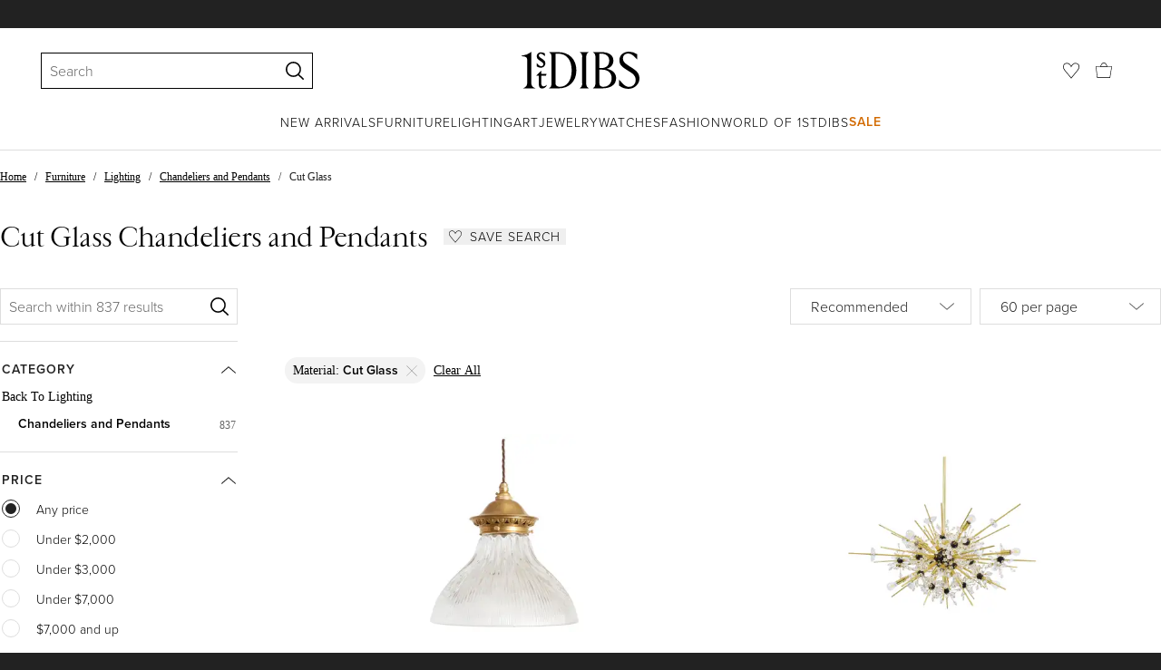

--- FILE ---
content_type: text/html; charset=utf-8
request_url: https://www.1stdibs.com/furniture/lighting/chandeliers-pendant-lights/material/cut-glass/
body_size: 74127
content:
<!doctype html>
<html lang="en">
<head>
    <meta charSet="utf-8" />
        <!-- tracking disabled; __dt=true -->
    <meta http-equiv="X-UA-Compatible" content="IE=edge,chrome=1" />
    <script>
        if (!('noModule' in document.createElement('script'))) {
            window.location.replace('/unsupported-browser/');
        }
    </script>
    <link rel="preconnect" href="https://a.1stdibscdn.com"/>
    <link rel="preconnect" href="https://www.google-analytics.com"/>
    <link rel="preconnect" href="https://www.googletagmanager.com"/>
    <link rel="dns-prefetch" href="https://a.1stdibscdn.com"/>
    <link rel="dns-prefetch" href="https://www.google-analytics.com"/>
    <link rel="dns-prefetch" href="https://www.googletagmanager.com"/>
    
    
    <link rel="preload" as="font" href="https://a.1stdibscdn.com/dist/fonts/CardinalClassic/cardinalclshortw-regular.woff"  crossorigin="anonymous" />
    <link rel="preload" as="font" href="https://a.1stdibscdn.com/dist/fonts/CardinalClassic/cardinalclshortw-italic.woff"  crossorigin="anonymous" />
    <link rel="stylesheet" href="https://use.typekit.net/mkk3fxh.css">
    <!-- CSS preload polyfill script -->
<script>
    /*! loadCSS rel=preload polyfill. [c]2017 Filament Group, Inc. MIT License */
    !function(t){"use strict";t.loadCSS||(t.loadCSS=function(){});var e=loadCSS.relpreload={};if(e.support=function(){var e;try{e=t.document.createElement("link").relList.supports("preload")}catch(a){e=!1}return function(){return e}}(),e.bindMediaToggle=function(t){function e(){t.media=a}var a=t.media||"all";t.addEventListener?t.addEventListener("load",e):t.attachEvent&&t.attachEvent("onload",e),setTimeout(function(){t.rel="stylesheet",t.media="only x"}),setTimeout(e,3e3)},e.poly=function(){if(!e.support())for(var a=t.document.getElementsByTagName("link"),n=0;n<a.length;n++){var o=a[n];"preload"!==o.rel||"style"!==o.getAttribute("as")||o.getAttribute("data-loadcss")||(o.setAttribute("data-loadcss",!0),e.bindMediaToggle(o))}},!e.support()){e.poly();var a=t.setInterval(e.poly,500);t.addEventListener?t.addEventListener("load",function(){e.poly(),t.clearInterval(a)}):t.attachEvent&&t.attachEvent("onload",function(){e.poly(),t.clearInterval(a)})}"undefined"!=typeof exports?exports.loadCSS=loadCSS:t.loadCSS=loadCSS}("undefined"!=typeof global?global:this);
</script>
<meta data-react-helmet="true" name="description" content="Shop cut glass chandeliers and pendants and other cut glass lighting from top sellers around the world at 1stDibs. Global shipping available."/><meta data-react-helmet="true" name="og:title" content="Cut Glass Chandeliers and Pendants - 837 For Sale at 1stDibs"/><meta data-react-helmet="true" name="og:type" content="website"/><meta data-react-helmet="true" name="og:site_name" content="1stDibs.com"/><meta data-react-helmet="true" name="fb:admins" content="10504066"/><meta data-react-helmet="true" name="fb:app_id" content="639414126195545"/><meta data-react-helmet="true" name="fb:page_id" content="326856897368027"/><meta data-react-helmet="true" name="twitter:card" content="summary"/><meta data-react-helmet="true" name="twitter:site" content="@1stdibs"/><meta data-react-helmet="true" name="twitter:title" content="Cut Glass Chandeliers and Pendants - 837 For Sale at 1stDibs"/><meta data-react-helmet="true" name="twitter:description" content="Shop cut glass chandeliers and pendants and other cut glass lighting from top sellers around the world at 1stDibs. Global shipping available."/><meta data-react-helmet="true" name="twitter:image" content="https://a.1stdibscdn.com/antique-holophane-prismatic-glass-church-kitchen-brass-ceiling-pendant-light-for-sale/f_74422/f_478586321764950366208/f_47858632_1764950366820_bg_processed.jpg"/><meta data-react-helmet="true" name="og:url" content="https://www.1stdibs.com/furniture/lighting/chandeliers-pendant-lights/material/cut-glass/"/><meta data-react-helmet="true" name="twitter:url" content="https://www.1stdibs.com/furniture/lighting/chandeliers-pendant-lights/material/cut-glass/"/><meta data-react-helmet="true" name="og:image" content="https://a.1stdibscdn.com/antique-holophane-prismatic-glass-church-kitchen-brass-ceiling-pendant-light-for-sale/f_74422/f_478586321764950366208/f_47858632_1764950366820_bg_processed.jpg"/><meta data-react-helmet="true" name="og:image" content="https://a.1stdibscdn.com/huge-jl-lobmeyr-metropolitan-opera-sputnik-crystal-brass-met-chandelier-vienna-for-sale/f_10152/f_478013921764660137537/f_47801392_1764660138433_bg_processed.jpg"/><meta data-react-helmet="true" name="og:image" content="https://a.1stdibscdn.com/antique-holophane-prismatic-glass-church-kitchen-island-pendant-light-for-sale/f_74422/f_468520821759142393936/f_46852082_1759142394671_bg_processed.jpg"/>
<link data-react-helmet="true" rel="canonical" href="https://www.1stdibs.com/furniture/lighting/chandeliers-pendant-lights/material/cut-glass/"/><link data-react-helmet="true" rel="next" href="https://www.1stdibs.com/furniture/lighting/chandeliers-pendant-lights/material/cut-glass/?page=2"/><link data-react-helmet="true" rel="alternate" href="https://www.1stdibs.com/es/furniture/lighting/chandeliers-pendant-lights/material/cut-glass/" hreflang="es"/><link data-react-helmet="true" rel="alternate" href="https://www.1stdibs.com/it/furniture/lighting/chandeliers-pendant-lights/material/cut-glass/" hreflang="it"/><link data-react-helmet="true" rel="alternate" href="https://www.1stdibs.com/de/furniture/lighting/chandeliers-pendant-lights/material/cut-glass/" hreflang="de"/><link data-react-helmet="true" rel="alternate" href="https://www.1stdibs.com/fr/furniture/lighting/chandeliers-pendant-lights/material/cut-glass/" hreflang="fr"/><link data-react-helmet="true" rel="alternate" href="https://www.1stdibs.com/furniture/lighting/chandeliers-pendant-lights/material/cut-glass/" hreflang="en"/><link data-react-helmet="true" rel="alternate" href="https://www.1stdibs.com/furniture/lighting/chandeliers-pendant-lights/material/cut-glass/" hreflang="x-default"/>
<script data-react-helmet="true" type="application/ld+json">[{"@context":"http://schema.org","@type":"WebPage","name":"Cut Glass Chandeliers and Pendants","url":"https://www.1stdibs.com/furniture/lighting/chandeliers-pendant-lights/material/cut-glass/","mainEntity":{"@type":"WebPageElement","offers":{"@type":"Offer","itemOffered":[{"@type":"Product","name":"Antique Holophane Prismatic Glass Church Kitchen Brass Ceiling Pendant Light","url":"https://www.1stdibs.com/furniture/lighting/chandeliers-pendant-lights/antique-holophane-prismatic-glass-church-kitchen-brass-ceiling-pendant-light/id-f_47858632/","offers":{"@type":"Offer","price":556.07,"priceCurrency":"USD","availability":"http://schema.org/InStock"},"description":"Antique Reclaimed Holophane Glass Pendant Light – W\n\nA vintage bell shaped Holophane glass...","image":"https://a.1stdibscdn.com/antique-holophane-prismatic-glass-church-kitchen-brass-ceiling-pendant-light-for-sale/f_74422/f_478586321764950366208/f_47858632_1764950366820_bg_processed.jpg?width=768"},{"@type":"Product","name":"Huge J.L. Lobmeyr Metropolitan Opera Sputnik Crystal Brass Met Chandelier Vienna","url":"https://www.1stdibs.com/furniture/lighting/chandeliers-pendant-lights/huge-jl-lobmeyr-metropolitan-opera-sputnik-crystal-brass-met-chandelier-vienna/id-f_47801392/","offers":{"@type":"Offer","price":28000,"priceCurrency":"USD","availability":"http://schema.org/InStock"},"description":"An iconic large mid-century Metropolitan Opera exploding star / starburst Sputnik chandelier...","brand":{"@type":"Brand","name":"Hans Harald Rath, J. & L. Lobmeyr Company, J.L Lobmeyr"},"image":"https://a.1stdibscdn.com/huge-jl-lobmeyr-metropolitan-opera-sputnik-crystal-brass-met-chandelier-vienna-for-sale/f_10152/f_478013921764660137537/f_47801392_1764660138433_bg_processed.jpg?width=768"},{"@type":"Product","name":"Antique Holophane Prismatic Glass Church Kitchen Island Pendant Light","url":"https://www.1stdibs.com/furniture/lighting/chandeliers-pendant-lights/antique-holophane-prismatic-glass-church-kitchen-island-pendant-light/id-f_46852082/","offers":{"@type":"Offer","price":950.25,"priceCurrency":"USD","availability":"http://schema.org/InStock"},"description":"Antique Holophane Church Pendant 2 Part Reflector Light – D\n\nAn original Holophane ‘Reflector...","image":"https://a.1stdibscdn.com/antique-holophane-prismatic-glass-church-kitchen-island-pendant-light-for-sale/f_74422/f_468520821759142393936/f_46852082_1759142394671_bg_processed.jpg?width=768"},{"@type":"Product","name":"Huge J.L. Lobmeyr Metropolitan Opera Sputnik Crystal Brass Met Chandelier Vienna","url":"https://www.1stdibs.com/furniture/lighting/chandeliers-pendant-lights/huge-jl-lobmeyr-metropolitan-opera-sputnik-crystal-brass-met-chandelier-vienna/id-f_46363382/","offers":{"@type":"Offer","price":32000,"priceCurrency":"USD","availability":"http://schema.org/InStock"},"description":"An iconic large mid-century Met Auditorium exploding star / starburst Sputnik chandelier...","brand":{"@type":"Brand","name":"Hans Harald Rath, J. & L. Lobmeyr Company, J.L Lobmeyr"},"image":"https://a.1stdibscdn.com/huge-jl-lobmeyr-metropolitan-opera-sputnik-crystal-brass-met-chandelier-vienna-for-sale/f_10152/f_463633821755840487604/f_46363382_1755840488965_bg_processed.jpg?width=768"},{"@type":"Product","name":"Fine Empire Waterfall Chandelier Crystal Sac a Pearl Lamp Lustre Brass Art Deco","url":"https://www.1stdibs.com/furniture/lighting/chandeliers-pendant-lights/fine-empire-waterfall-chandelier-crystal-sac-pearl-lamp-lustre-brass-art-deco/id-f_46378602/","offers":{"@type":"Offer","price":3426.05,"priceCurrency":"USD","availability":"http://schema.org/InStock"},"description":"Exquisite Italian Empire Waterfall Chandelier – 1940\n\nThis elegant Italian Empire chandelier is a...","image":"https://a.1stdibscdn.com/fine-empire-waterfall-chandelier-crystal-sac-a-pearl-lamp-lustre-brass-art-deco-for-sale/f_28443/f_463786021755876700086/f_46378602_1755876700865_bg_processed.jpg?width=768"},{"@type":"Product","name":"Art Deco Low Plafonnier Silver Crystal Chandelier Lustre Ceiling Lamp Antique","url":"https://www.1stdibs.com/furniture/lighting/chandeliers-pendant-lights/art-deco-low-plafonnier-silver-crystal-chandelier-lustre-ceiling-lamp-antique/id-f_47359982/","offers":{"@type":"Offer","price":4894.88,"priceCurrency":"USD","availability":"http://schema.org/InStock"},"description":"Introducing an exquisite Art Deco Low Plafonnier Silver Crystal Chandelier Lustre Ceiling Lamp...","image":"https://a.1stdibscdn.com/art-deco-low-plafonnier-silver-crystal-chandelier-lustre-ceiling-lamp-antique-for-sale/f_28443/f_473599821762187717774/f_47359982_1762187718756_bg_processed.jpg?width=768"},{"@type":"Product","name":"Candelabrum Crystal Antique Chandelier Ceiling Lustre Art Nouveau","url":"https://www.1stdibs.com/furniture/lighting/chandeliers-pendant-lights/candelabrum-crystal-antique-chandelier-ceiling-lustre-art-nouveau/id-f_46300012/","offers":{"@type":"Offer","price":6853.32,"priceCurrency":"USD","availability":"http://schema.org/InStock"},"description":"Introducing our exquisite Candelabrum Crystal Antique Chandelier, a masterpiece that embodies the...","image":"https://a.1stdibscdn.com/candelabrum-crystal-antique-chandelier-ceiling-lustre-art-nouveau-for-sale/f_28443/f_463000121755348289421/f_46300012_1755348289998_bg_processed.jpg?width=768"},{"@type":"Product","name":"Pendant Light Chandelier, Rupert Nikoll, Brass Glass Pleated Cream Shades, 1960s","url":"https://www.1stdibs.com/furniture/lighting/chandeliers-pendant-lights/pendant-light-chandelier-rupert-nikoll-brass-glass-pleated-cream-shades-1960s/id-f_46287182/","offers":{"@type":"Offer","price":8500,"priceCurrency":"USD","availability":"http://schema.org/InStock"},"description":"A fantastic chandelier by Rupert Nikoll manufactured in Austria in 1960s.\nSix curved arms hold...","brand":{"@type":"Brand","name":"Rupert Nikoll"},"image":"https://a.1stdibscdn.com/pendant-light-chandelier-rupert-nikoll-brass-glass-pleated-cream-shades-1960s-for-sale/f_10824/f_462871821755280216234/f_46287182_1755280216830_bg_processed.jpg?width=768"},{"@type":"Product","name":"Art Deco Chandelier Pendant Light, Patinated Brass Cream Fabric Shades, 1930s","url":"https://www.1stdibs.com/furniture/lighting/chandeliers-pendant-lights/art-deco-chandelier-pendant-light-patinated-brass-cream-fabric-shades-1930s/id-f_46379602/","offers":{"@type":"Offer","price":6500,"priceCurrency":"USD","availability":"http://schema.org/InStock"},"description":"A large and fantastic six-arm pendant chandelier made of brass and cream colored pleated fabric...","image":"https://a.1stdibscdn.com/art-deco-chandelier-pendant-light-patinated-brass-cream-fabric-shades-1930s-for-sale/f_10824/f_463796021756720499636/f_46379602_1756720500149_bg_processed.jpg?width=768"},{"@type":"Product","name":"Antique Holophane Prismatic Glass Church Pendant Light","url":"https://www.1stdibs.com/furniture/lighting/chandeliers-pendant-lights/antique-holophane-prismatic-glass-church-pendant-light/id-f_42028492/","offers":{"@type":"Offer","price":556.07,"priceCurrency":"USD","availability":"http://schema.org/InStock"},"description":"Antique Glass Holophane Pendant Light – I\n\nA vintage bell shaped glass prismatic pendant light...","image":"https://a.1stdibscdn.com/antique-holophane-prismatic-glass-church-pendant-light-for-sale/f_74422/f_420284921730925323666/f_42028492_1730925324697_bg_processed.jpg?width=768"},{"@type":"Product","name":"Gerald Thurston Brass & Crystal Chandelier Pendant Lightolier","url":"https://www.1stdibs.com/furniture/lighting/chandeliers-pendant-lights/gerald-thurston-brass-crystal-chandelier-pendant-lightolier/id-f_47474092/","offers":{"@type":"Offer","price":3400,"priceCurrency":"USD","availability":"http://schema.org/InStock"},"description":"Gerald Thurston Brass &amp; Glass Chandelier for Lightolier.   Collected in France this beautiful...","brand":{"@type":"Brand","name":"Gerald Thurston, Lightolier"},"image":"https://a.1stdibscdn.com/gerald-thurston-brass-crystal-chandelier-pendant-lightolier-for-sale/f_9238/f_474740921762813234202/f_47474092_1762813235148_bg_processed.jpg?width=768"},{"@type":"Product","name":"Czech Antique Cut Glass Pendant Light","url":"https://www.1stdibs.com/furniture/lighting/chandeliers-pendant-lights/czech-antique-cut-glass-pendant-light/id-f_31321332/","offers":{"@type":"Offer","price":436.41,"priceCurrency":"USD","availability":"http://schema.org/InStock"},"description":"Czech antique glass pendant light large – A\r\n\r\nThese unique glass pendants were salvaged from a...","image":"https://a.1stdibscdn.com/czech-antique-cut-glass-pendant-light-for-sale/f_74422/f_313213321668520644794/f_31321332_1668520645018_bg_processed.jpg?width=768"},{"@type":"Product","name":"Fine Empire Chandelier Crystal Sac a Pearl Lamp Lustre Silver Art Deco Antique","url":"https://www.1stdibs.com/furniture/lighting/chandeliers-pendant-lights/fine-empire-chandelier-crystal-sac-pearl-lamp-lustre-silver-art-deco-antique/id-f_43629642/","offers":{"@type":"Offer","price":8322.15,"priceCurrency":"USD","availability":"http://schema.org/InStock"},"description":"Exquisite Italian Empire Chandelier - 1890\n\nThis elegant Italian Empire chandelier is a true...","image":"https://a.1stdibscdn.com/fine-empire-chandelier-crystal-sac-a-pearl-lamp-lustre-silver-art-deco-antique-for-sale/f_28443/f_436296421739544552069/f_43629642_1739544552668_bg_processed.jpg?width=768"},{"@type":"Product","name":"A Monumental 8' Tall Cut-Glass Chandelier attributed to F. & C. Osler, C. 1880.","url":"https://www.1stdibs.com/furniture/lighting/chandeliers-pendant-lights/monumental-8-tall-cut-glass-chandelier-attributed-to-f-c-osler-c-1880/id-f_48007692/","offers":{"@type":"Offer","price":99500,"priceCurrency":"USD","availability":"http://schema.org/InStock"},"description":"F. & C. Osler was a renowned British glassmaking firm, established in 1807 by Thomas Osler and...","image":"https://a.1stdibscdn.com/a-monumental-8-tall-cut-glass-chandelier-attributed-to-f-c-osler-c-1880-for-sale/f_56302/f_480076921765827604977/f_48007692_1765827605237_bg_processed.jpg?width=768"},{"@type":"Product","name":"Multi-Color Floral Chandelier in Blown Murano Glass Deco, Giovanni Dalla Fina","url":"https://www.1stdibs.com/furniture/lighting/chandeliers-pendant-lights/multi-color-floral-chandelier-blown-murano-glass-deco-giovanni-dalla-fina/id-f_45559022/","offers":{"@type":"Offer","price":24480.51,"priceCurrency":"USD","availability":"http://schema.org/InStock"},"description":"Multi-color floral chandelier in blown Murano glass deco, GIovanni Dalla Fina\noutstanding...","brand":{"@type":"Brand","name":"Giovanni Dalla Fina"},"image":"https://a.1stdibscdn.com/multi-color-floral-chandelier-in-blown-murano-glass-deco-giovanni-dalla-fina-for-sale/1121189/f_455590221750767417026/45559022_datamatics.jpg?width=768"},{"@type":"Product","name":"Palwa Gold Brass Crystal Glass Chandelier, Germany, 1960","url":"https://www.1stdibs.com/furniture/lighting/chandeliers-pendant-lights/palwa-gold-brass-crystal-glass-chandelier-germany-1960/id-f_28601262/","offers":{"@type":"Offer","price":4400,"priceCurrency":"USD","availability":"http://schema.org/InStock"},"description":"Large 20\" crystal glass encrusted gilt brass chandelier, Germany 1960\r\n\r\nVery well preserved...","brand":{"@type":"Brand","name":"Palwa"},"image":"https://a.1stdibscdn.com/palwa-gold-brass-crystal-glass-chandelier-germany-1960-for-sale/f_9935/f_286012621652199380890/f_28601262_1652199381714_bg_processed.jpg?width=768"},{"@type":"Product","name":"Art Nouveau Maria Theresa Crystal Chandelier Drop Chandelier Brass Glass Antique","url":"https://www.1stdibs.com/furniture/lighting/chandeliers-pendant-lights/art-nouveau-maria-theresa-crystal-chandelier-drop-chandelier-brass-glass-antique/id-f_45885172/","offers":{"@type":"Offer","price":11994.23,"priceCurrency":"USD","availability":"http://schema.org/InStock"},"description":"For sale is a stunning antique chandelier that has been professionally restored in Berlin. The...","image":"https://a.1stdibscdn.com/art-nouveau-maria-theresa-crystal-chandelier-drop-chandelier-brass-glass-antique-for-sale/f_28443/f_458851721752580487802/f_45885172_1752580488523_bg_processed.jpg?width=768"},{"@type":"Product","name":"Flowers Rezzonico Amethyst Murano Glass Chandelier Venice Italy 1980s","url":"https://www.1stdibs.com/furniture/lighting/chandeliers-pendant-lights/flowers-rezzonico-amethyst-murano-glass-chandelier-venice-italy-1980s/id-f_43908212/","offers":{"@type":"Offer","price":27295.77,"priceCurrency":"USD","availability":"http://schema.org/InStock"},"description":"This exquisite chandelier is an authentic Murano glass masterpiece, handcrafted using traditional...","image":"https://a.1stdibscdn.com/flowers-rezzonico-amethyst-murano-glass-chandelier-venice-italy-1980s-for-sale/1121189/f_439082121741787748643/43908212_datamatics.jpg?width=768"},{"@type":"Product","name":"Mid-Century French Brass Chandelier With Crystals And Glass Fruit -6 Arm","url":"https://www.1stdibs.com/furniture/lighting/chandeliers-pendant-lights/mid-century-french-brass-chandelier-crystals-glass-fruit-6-arm/id-f_41034662/","offers":{"@type":"Offer","price":2895,"priceCurrency":"USD","availability":"http://schema.org/InStock"},"description":"This is such a pretty chandelier! It is French and over flowing with crystals and glass fruit...","image":"https://a.1stdibscdn.com/mid-century-french-brass-chandelier-with-crystals-and-glass-fruit-6-arm-for-sale/f_54562/f_410346621723415318268/f_41034662_1723415318943_bg_processed.jpg?width=768"},{"@type":"Product","name":"Huge Candelabrum Crystal Antique Chandelier Ceiling Lustre Art Nouveau","url":"https://www.1stdibs.com/furniture/lighting/chandeliers-pendant-lights/huge-candelabrum-crystal-antique-chandelier-ceiling-lustre-art-nouveau/id-f_17214062/","offers":{"@type":"Offer","price":29378.37,"priceCurrency":"USD","availability":"http://schema.org/InStock"},"description":"Elegant Antique Crystal Candelabrum Chandelier - A Marvel of Art Nouveau...","image":"https://a.1stdibscdn.com/huge-candelabrum-crystal-antique-chandelier-ceiling-lustre-art-nouveau-for-sale/1121189/f_172140621576310535085/17214062_master.jpg?width=768"},{"@type":"Product","name":"Antique French Louis XVI Style Crystal, Cut Glass, and Bronze Ceiling Light","url":"https://www.1stdibs.com/furniture/lighting/chandeliers-pendant-lights/antique-french-louis-xvi-style-crystal-cut-glass-bronze-ceiling-light/id-f_45749202/","offers":{"@type":"Offer","price":2166.53,"priceCurrency":"USD","availability":"http://schema.org/InStock"},"description":"Antique French Louis XVI Style Crystal, Cut Glass, and Bronze Ceiling Light, circa 1900\n\nAn...","image":"https://a.1stdibscdn.com/antique-french-louis-xvi-style-crystal-cut-glass-and-bronze-ceiling-light-for-sale/f_42681/f_457492021751738234416/f_45749202_1751738235263_bg_processed.jpg?width=768"},{"@type":"Product","name":"Large Palwa Chandelier or Pendant Light, Gilt Brass Cut Crystal Glass, 1970s","url":"https://www.1stdibs.com/furniture/lighting/chandeliers-pendant-lights/large-palwa-chandelier-pendant-light-gilt-brass-cut-crystal-glass-1970s/id-f_47444562/","offers":{"@type":"Offer","price":13700,"priceCurrency":"USD","availability":"http://schema.org/InStock"},"description":"A large and gorgeous 24-karat gold-plated brass hollywood regency chandelier or pendant light by...","brand":{"@type":"Brand","name":"Palme & Walter"},"image":"https://a.1stdibscdn.com/large-palwa-chandelier-or-pendant-light-gilt-brass-cut-crystal-glass-1970s-for-sale/f_10824/f_474445621762609589296/f_47444562_1762609589965_bg_processed.jpg?width=768"},{"@type":"Product","name":"Amber Crystal Antique Chandelier Ceiling Florentiner Lustre Art Nouveau","url":"https://www.1stdibs.com/furniture/lighting/chandeliers-pendant-lights/amber-crystal-antique-chandelier-ceiling-florentiner-lustre-art-nouveau/id-f_42945312/","offers":{"@type":"Offer","price":9790.98,"priceCurrency":"USD","availability":"http://schema.org/InStock"},"description":"Presenting our cherished old chandelier, lovingly and professionally restored in Berlin. Its...","image":"https://a.1stdibscdn.com/amber-crystal-antique-chandelier-ceiling-florentiner-lustre-art-nouveau-for-sale/f_28443/f_429453121735565696619/f_42945312_1735565697354_bg_processed.jpg?width=768"},{"@type":"Product","name":"One of Three Venini Curved Crystal Glass Gilt Brass Chandelier","url":"https://www.1stdibs.com/furniture/lighting/chandeliers-pendant-lights/one-three-venini-curved-crystal-glass-gilt-brass-chandelier/id-f_3868752/","offers":{"@type":"Offer","price":3900,"priceCurrency":"USD","availability":"http://schema.org/InStock"},"description":"One of Three Venini Curved Crystal Glass Gilt Brass Chandelier, priced per piece, discount...","brand":{"@type":"Brand","name":"Venini"},"image":"https://a.1stdibscdn.com/archivesE/upload/1121189/f_3868752/3868752_master.jpg?width=768"},{"@type":"Product","name":"A French 20th Century Cut Glass Pagoda Form Lantern","url":"https://www.1stdibs.com/furniture/lighting/chandeliers-pendant-lights/french-20th-century-cut-glass-pagoda-form-lantern/id-f_46538452/","offers":{"@type":"Offer","price":3237.9,"priceCurrency":"USD","availability":"http://schema.org/InStock"},"description":"France, circa 1930.\n\nAn early twentieth century French cut glass hanging lantern in the Chinese...","image":"https://a.1stdibscdn.com/a-french-20th-century-cut-glass-pagoda-form-lantern-for-sale/f_9573/f_465384521757069447097/f_46538452_1757069447765_bg_processed.jpg?width=768"},{"@type":"Product","name":"A Pair of George III Style Crystal Chandeliers","url":"https://www.1stdibs.com/furniture/lighting/chandeliers-pendant-lights/pair-of-george-iii-style-crystal-chandeliers/id-f_46800262/","offers":{"@type":"Offer","price":61371.76,"priceCurrency":"USD","availability":"http://schema.org/InStock"},"description":"The baluster stems with central urn below a drop hung canopy, the receiver bowl issuing eight...","image":"https://a.1stdibscdn.com/a-pair-of-george-iii-style-crystal-chandeliers-for-sale/1121189/f_468002621758888639651/46800262_datamatics.jpeg?width=768"},{"@type":"Product","name":"French Art Nouveau Frosted and Cut Glass Pendant Light with Bronze Mount, 1920s","url":"https://www.1stdibs.com/furniture/lighting/chandeliers-pendant-lights/french-art-nouveau-frosted-cut-glass-pendant-light-bronze-mount-1920s/id-f_46437012/","offers":{"@type":"Offer","price":2080.84,"priceCurrency":"USD","availability":"http://schema.org/InStock"},"description":"Rare French Art Nouveau pendant light with hand-painted floral frosted glass, circa 1920 – an...","image":"https://a.1stdibscdn.com/french-art-nouveau-frosted-and-cut-glass-pendant-light-with-bronze-mount-1920s-for-sale/f_42681/f_464370121756330239717/f_46437012_1756330240339_bg_processed.jpg?width=768"},{"@type":"Product","name":"Modernist Round Pendant Light, Brushed Brass and Opaline Glass, Customizable","url":"https://www.1stdibs.com/furniture/lighting/chandeliers-pendant-lights/modernist-round-pendant-light-brushed-brass-opaline-glass-customizable/id-f_40651262/","offers":{"@type":"Offer","price":3427.27,"priceCurrency":"USD","availability":"http://schema.org/InStock"},"description":"Modernist round pendant light made of brushed brass and opaline glass.\nCustomizable, production...","brand":{"@type":"Brand","name":"GMD Berlin"},"image":"https://a.1stdibscdn.com/modernist-round-pendant-light-brushed-brass-and-opaline-glass-customizable-for-sale/f_19723/f_406512621721125299378/f_40651262_1721125299685_bg_processed.jpg?width=768"},{"@type":"Product","name":"Swedish Green Tinted Glass & Brass Pendant Lamp by Carl Fagerlund for Orrefors","url":"https://www.1stdibs.com/furniture/lighting/chandeliers-pendant-lights/swedish-green-tinted-glass-brass-pendant-lamp-carl-fagerlund-orrefors/id-f_46454642/","offers":{"@type":"Offer","price":2435.81,"priceCurrency":"USD","availability":"http://schema.org/InStock"},"description":"Elegant pendant lamp designed by Carl Fagerlund for Swedish glass company Orrefors, 1960s Sweden...","brand":{"@type":"Brand","name":"Carl Fagerlund, Orrefors"},"image":"https://a.1stdibscdn.com/swedish-green-tinted-glass-brass-pendant-lamp-by-carl-fagerlund-for-orrefors-for-sale/f_24363/f_464546421756477003156/f_46454642_1756477003364_bg_processed.jpg?width=768"},{"@type":"Product","name":"A Fine George Iii Chandelier By Christopher Heady","url":"https://www.1stdibs.com/furniture/lighting/chandeliers-pendant-lights/fine-george-iii-chandelier-christopher-heady/id-f_46827152/","offers":{"@type":"Offer","price":299884.72,"priceCurrency":"USD","availability":"http://schema.org/InStock"},"description":"An exceptional quality chandelier of unusual form, the stem centralised with a heavy diamond cut...","image":"https://a.1stdibscdn.com/a-fine-george-iii-chandelier-by-christopher-heady-for-sale/f_10568/f_468271521758906802973/f_46827152_1758906803540_bg_processed.jpg?width=768"},{"@type":"Product","name":"Mid-Century Modern Eight-Arm Chrome, Ebonized Walnut & Faceted Glass Chandelier","url":"https://www.1stdibs.com/furniture/lighting/chandeliers-pendant-lights/mid-century-modern-eight-arm-chrome-ebonized-walnut-faceted-glass-chandelier/id-f_35739442/","offers":{"@type":"Offer","price":4475,"priceCurrency":"USD","availability":"http://schema.org/InStock"},"description":"This graphic Mid-Century Modern chandelier was realized in Denmark, circa 1960. It offers...","image":"https://a.1stdibscdn.com/mid-century-modern-eight-arm-chrome-ebonized-walnut-faceted-glass-chandelier-for-sale/f_7934/f_357394421692217185120/f_35739442_1692217185376_bg_processed.jpg?width=768"},{"@type":"Product","name":"Antique French Brass & Glass Art Nouveau Chandelier","url":"https://www.1stdibs.com/furniture/lighting/chandeliers-pendant-lights/antique-french-brass-glass-art-nouveau-chandelier/id-f_41583272/","offers":{"@type":"Offer","price":4800,"priceCurrency":"USD","availability":"http://schema.org/InStock"},"description":"Antique French Brass & Glass Chandelier, Art Nouveau Turn of the century. \nSpectacular Chandelier...","image":"https://a.1stdibscdn.com/antique-french-brass-glass-art-nouveau-chandelier-for-sale/f_9238/f_415832721726943268980/f_41583272_1726943269732_bg_processed.jpg?width=768"},{"@type":"Product","name":"Jugendstil  Art Deco Brass and Glass Single Pendant Chandelier, Re-Edition","url":"https://www.1stdibs.com/furniture/lighting/chandeliers-pendant-lights/jugendstil-art-deco-brass-glass-single-pendant-chandelier-re-edition/id-f_37840702/","offers":{"@type":"Offer","price":1713.64,"priceCurrency":"USD","availability":"http://schema.org/InStock"},"description":"The total drop is custom made\n\nMost components according to the UL regulations, with an...","brand":{"@type":"Brand","name":"Woka Lamps"},"image":"https://a.1stdibscdn.com/jugendstil-art-deco-brass-and-glass-single-pendant-chandelier-re-edition-for-sale/1121189/f_378407021711451101125/37840702_datamatics.jpg?width=768"},{"@type":"Product","name":"Pair French Empire Caryatids Gilded Bronze Cut Glass 4-Light Lantern Chandelier","url":"https://www.1stdibs.com/furniture/lighting/chandeliers-pendant-lights/pair-french-empire-caryatids-gilded-bronze-cut-glass-4-light-lantern-chandelier/id-f_38093162/","offers":{"@type":"Offer","price":9180.19,"priceCurrency":"USD","availability":"http://schema.org/InStock"},"description":"Beautiful pair of antique large French Empire caryatids cast bronze lanterns. Fire gilded solid...","image":"https://a.1stdibscdn.com/pair-french-empire-caryatids-gilded-bronze-cut-glass-4-light-lantern-chandelier-for-sale/f_26383/f_380931621706187153130/f_38093162_1706187153943_bg_processed.jpg?width=768"},{"@type":"Product","name":"Baccarat Crystal 24 light Oversized Chandelier","url":"https://www.1stdibs.com/furniture/lighting/chandeliers-pendant-lights/baccarat-crystal-24-light-oversized-chandelier/id-f_47405652/","offers":{"@type":"Offer","price":18974.84,"priceCurrency":"USD","availability":"http://schema.org/InStock"},"description":"This Baccarat crystal and doré bronze chandelier of monumental size and opulent design is truly a...","brand":{"@type":"Brand","name":"Baccarat"},"image":"https://a.1stdibscdn.com/baccarat-crystal-24-light-oversized-chandelier-for-sale/f_91572/f_474056521762433500580/f_47405652_1762433501653_bg_processed.jpg?width=768"},{"@type":"Product","name":"Art Nouveau Brass & Iron, Clear Cut Glass Flush Mount","url":"https://www.1stdibs.com/furniture/lighting/chandeliers-pendant-lights/art-nouveau-brass-iron-clear-cut-glass-flush-mount/id-f_44057082/","offers":{"@type":"Offer","price":1315.83,"priceCurrency":"USD","availability":"http://schema.org/InStock"},"description":"Cast gas pendants / ceiling lamp ca. 1900\nCast Iron top with clear cut glass shade\n\nDiameter...","image":"https://a.1stdibscdn.com/art-nouveau-brass-iron-clear-cut-glass-flush-mount-for-sale/f_9302/f_440570821741990788394/2740_Chastre_grand_gass_01a_master.jpg?width=768"},{"@type":"Product","name":"Mediterranean Style Wrought Iron Exterior Outdoor Pendant Hanging Light Fixture","url":"https://www.1stdibs.com/furniture/lighting/sconces-wall-lights/mediterranean-style-wrought-iron-exterior-outdoor-pendant-hanging-light-fixture/id-f_45237432/","offers":{"@type":"Offer","price":2560,"priceCurrency":"USD","availability":"http://schema.org/InStock"},"description":"Our De La Guerra lantern has Mediterranean style precedence with historic profiles and...","brand":{"@type":"Brand","name":"Britt Jewett, Santa Barbara Lighting Company"},"image":"https://a.1stdibscdn.com/mediterranean-spanish-style-scallop-detail-exterior-outdoor-pendant-light-for-sale/1121189/f_452374321748671324502/45237432_datamatics.jpg?width=768"},{"@type":"Product","name":"Large Antique Holophane Prismatic Glass Church Pendant Light","url":"https://www.1stdibs.com/furniture/lighting/chandeliers-pendant-lights/large-antique-holophane-prismatic-glass-church-pendant-light/id-f_46093132/","offers":{"@type":"Offer","price":598.31,"priceCurrency":"USD","availability":"http://schema.org/InStock"},"description":"Large Antique Glass Holophane Frill Pendant Light – L\n\nA rare large antique frill glass prismatic...","image":"https://a.1stdibscdn.com/large-antique-holophane-prismatic-glass-church-pendant-light-for-sale/f_74422/f_460931321753978322298/f_46093132_1753978322936_bg_processed.jpg?width=768"},{"@type":"Product","name":"Art Nouveau Maria Theresa Crystal Chandelier Chandelier Maple Leaf Glass Antique","url":"https://www.1stdibs.com/furniture/lighting/chandeliers-pendant-lights/art-nouveau-maria-theresa-crystal-chandelier-chandelier-maple-leaf-glass-antique/id-f_45885322/","offers":{"@type":"Offer","price":11994.23,"priceCurrency":"USD","availability":"http://schema.org/InStock"},"description":"For sale is a stunning antique chandelier that has been professionally restored in Berlin. The...","image":"https://a.1stdibscdn.com/art-nouveau-maria-theresa-crystal-chandelier-chandelier-maple-leaf-glass-antique-for-sale/f_28443/f_458853221752581309251/f_45885322_1752581309921_bg_processed.jpg?width=768"},{"@type":"Product","name":"Italian Brass Chandelier 1920 Hand-Knotted Crystals in Amber Smoke Grey Clear","url":"https://www.1stdibs.com/furniture/lighting/chandeliers-pendant-lights/italian-brass-chandelier-1920-hand-knotted-crystals-amber-smoke-grey-clear/id-f_46636432/","offers":{"@type":"Offer","price":4282.87,"priceCurrency":"USD","availability":"http://schema.org/InStock"},"description":"This elegant chandelier was crafted in Italy around 1920 and reflects the refined neoclassical...","image":"https://a.1stdibscdn.com/italian-brass-chandelier-1920-hand-knotted-crystals-in-amber-smoke-grey-clear-for-sale/f_28443/f_466364321757689016362/f_46636432_1757689016994_bg_processed.jpg?width=768"},{"@type":"Product","name":"Brass and Beveled Glass Hexagonal Italian Chandelier After Adolf Loos, 1950s","url":"https://www.1stdibs.com/furniture/lighting/chandeliers-pendant-lights/brass-beveled-glass-hexagonal-italian-chandelier-after-adolf-loos-1950s/id-f_30341352/","offers":{"@type":"Offer","price":1774.84,"priceCurrency":"USD","availability":"http://schema.org/InStock"},"description":"Superb brass and bevelled glass hexagonal chandelier. This amazing pendant light was designed in...","image":"https://a.1stdibscdn.com/brass-and-beveled-glass-hexagonal-italian-chandelier-after-adolf-loos-1950s-for-sale/1121189/f_303413521662811370172/30341352_datamatics.jpg?width=768"},{"@type":"Product","name":"Italian Art Deco Brass and Cut Glass Lantern or Pendant Lamp, 1950s","url":"https://www.1stdibs.com/furniture/lighting/chandeliers-pendant-lights/italian-art-deco-brass-cut-glass-lantern-pendant-lamp-1950s/id-f_46515742/","offers":{"@type":"Offer","price":1468.83,"priceCurrency":"USD","availability":"http://schema.org/InStock"},"description":"Italian Art Deco Brass and Cut Glass Lantern or Pendant Lamp, 1960s\n\nBeautiful old lantern or...","image":"https://a.1stdibscdn.com/italian-midcentury-brass-and-cut-glass-lantern-or-pendant-lamp-1960s-for-sale/f_20893/f_465157421756906858438/f_46515742_1756906860000_bg_processed.jpg?width=768"},{"@type":"Product","name":"A French Art Nouveau Gilt Bronze Flying Putto Hanging Light Fixture","url":"https://www.1stdibs.com/furniture/lighting/chandeliers-pendant-lights/french-art-nouveau-gilt-bronze-flying-putto-hanging-light-fixture/id-f_46463532/","offers":{"@type":"Offer","price":850,"priceCurrency":"USD","availability":"http://schema.org/InStock"},"description":"A  small single hanging ceiling light fixture featuring a gilt bronze  \"Flying Putto\"  holding a...","image":"https://a.1stdibscdn.com/a-french-art-nouveau-gilt-bronze-flying-putto-hanging-light-fixture-for-sale/f_46312/f_464635321756500578487/f_46463532_1756500579739_bg_processed.jpg?width=768"},{"@type":"Product","name":"Moroccan Moorish Vintage Hanging Light Fixture","url":"https://www.1stdibs.com/furniture/lighting/chandeliers-pendant-lights/moroccan-moorish-vintage-hanging-light-fixture/id-f_7164363/","offers":{"@type":"Offer","price":4500,"priceCurrency":"USD","availability":"http://schema.org/InStock"},"description":"Moroccan Moorish vintage clear glass with intricate metal filigree hanging chandelier.\nYou can...","brand":{"@type":"Brand","name":"Unknown"},"image":"https://a.1stdibscdn.com/moroccan-moorish-vintage-hanging-light-fixture-for-sale/1121189/f_71643631581606062900/7164363_master.jpg?width=768"},{"@type":"Product","name":"Top Art Deco Chandelier, Stunning Design, Flower Shape with Finest Glass Shades","url":"https://www.1stdibs.com/furniture/lighting/chandeliers-pendant-lights/top-art-deco-chandelier-stunning-design-flower-shape-finest-glass-shades/id-f_42253052/","offers":{"@type":"Offer","price":4528.89,"priceCurrency":"USD","availability":"http://schema.org/InStock"},"description":"Striking Art Deco brass pendant light with flowery cut glass shades, Dagobert Peche Era.\n\nThis...","image":"https://a.1stdibscdn.com/dagobert-peche-era-pure-art-deco-design-brass-and-cut-glass-flower-pendant-light-for-sale/f_23413/f_422530521731267574412/f_42253052_1731267575431_bg_processed.jpg?width=768"},{"@type":"Product","name":"Transparent Venetian Murano Glass Chandelier with 16 Lights, 21st Century","url":"https://www.1stdibs.com/furniture/lighting/chandeliers-pendant-lights/transparent-venetian-murano-glass-chandelier-16-lights-21st-century/id-f_21378832/","offers":{"@type":"Offer","price":23134.08,"priceCurrency":"USD","availability":"http://schema.org/InStock"},"description":"Transparent Venetian Murano glass chandelier with 16 lights, 21st century.\nSuperb example of the...","brand":{"@type":"Brand","name":"Vintage Murano Gallery"},"image":"https://a.1stdibscdn.com/transparent-venetian-murano-glass-chandelier-with-16-lights-21st-century-for-sale/1121189/f_213788321656421115257/21378832_datamatics.jpg?width=768"},{"@type":"Product","name":"Secessionist Josef Hoffmann Flush Mount Chandelier Re-Edition, Custom Made","url":"https://www.1stdibs.com/furniture/lighting/flush-mount-ceiling-lights/secessionist-josef-hoffmann-flush-mount-chandelier-re-edition-custom-made/id-f_43957202/","offers":{"@type":"Offer","price":28642.2,"priceCurrency":"USD","availability":"http://schema.org/InStock"},"description":"A variation of the very important chandelier for the Henneberg House, built in 1900 on the...","brand":{"@type":"Brand","name":"Josef Hoffmann, Woka Lamps"},"image":"https://a.1stdibscdn.com/secessionist-josef-hoffmann-flush-mount-chandelier-re-edition-custom-made-for-sale/f_10502/f_439572021741467120841/24933262_datamatics.jpg?width=768"},{"@type":"Product","name":"Moroccan Hanging Lantern in Clear Glass","url":"https://www.1stdibs.com/furniture/lighting/chandeliers-pendant-lights/moroccan-hanging-lantern-clear-glass/id-f_27706232/","offers":{"@type":"Offer","price":950,"priceCurrency":"USD","availability":"http://schema.org/InStock"},"description":"Moroccan lantern in diamond shape with clear glass and metal.\r\nThis Moorish light fixture is...","brand":{"@type":"Brand","name":"Unknown"},"image":"https://a.1stdibscdn.com/moroccan-hanging-lantern-in-clear-glass-for-sale/f_9068/f_277062321646837881035/f_27706232_1646837882411_bg_processed.jpg?width=768"},{"@type":"Product","name":"Swedish grace glass pendant lamp by Erik Tidstrand for Nordiska Kompaniet 1929","url":"https://www.1stdibs.com/furniture/lighting/chandeliers-pendant-lights/swedish-grace-glass-pendant-lamp-erik-tidstrand-nordiska-kompaniet-1929/id-f_48298202/","offers":{"@type":"Offer","price":4651.3,"priceCurrency":"USD","availability":"http://schema.org/InStock"},"description":"Pendant lamp model no. 27571 produced by Nordiska Kompaniet around 1929. Most likely designed by...","brand":{"@type":"Brand","name":"Erik Tidstrand"},"image":"https://a.1stdibscdn.com/swedish-grace-glass-pendant-lamp-by-erik-tidstrand-for-nordiska-kompaniet-1929-for-sale/f_21213/f_482982021768302276157/f_48298202_1768302276590_bg_processed.jpg?width=768"},{"@type":"Product","name":"Big Art Deco pendant with cut glass shade vienna around 1920s","url":"https://www.1stdibs.com/furniture/lighting/chandeliers-pendant-lights/big-art-deco-pendant-cut-glass-shade-vienna-around-1920s/id-f_47390012/","offers":{"@type":"Offer","price":2203.25,"priceCurrency":"USD","availability":"http://schema.org/InStock"},"description":"Big Art Deco pendant with cut glass shade vienna around 1920s \nBrass polished and stove enameled...","image":"https://a.1stdibscdn.com/big-art-deco-pendant-with-cut-glass-shade-vienna-around-1920s-for-sale/f_10718/f_473900121762346266635/f_47390012_1762346266929_bg_processed.jpg?width=768"},{"@type":"Product","name":"Black Dark Three Pillar Chandelier Handcrafted Murano Glass Contemporary Italy","url":"https://www.1stdibs.com/furniture/lighting/chandeliers-pendant-lights/black-dark-three-pillar-chandelier-handcrafted-murano-glass-contemporary-italy/id-f_20777132/","offers":{"@type":"Offer","price":30600.64,"priceCurrency":"USD","availability":"http://schema.org/InStock"},"description":"Black dark three pillar chandelier in blown Murano glass contemporary, Italy\r\nThis outstanding...","brand":{"@type":"Brand","name":"Vintage Murano Gallery"},"image":"https://a.1stdibscdn.com/black-dark-three-pillar-chandelier-handcrafted-murano-glass-contemporary-italy-for-sale/1121189/f_207771321604389448158/20777132_master.jpg?width=768"},{"@type":"Product","name":"Highly Important George III Period Chandelier by Christopher Haedy","url":"https://www.1stdibs.com/furniture/lighting/chandeliers-pendant-lights/highly-important-george-iii-period-chandelier-christopher-haedy/id-f_39547762/","offers":{"@type":"Offer","price":344907.07,"priceCurrency":"USD","availability":"http://schema.org/InStock"},"description":"The slender baluster shaped shaft divided by drop hung canopies. The unusual shallow candle arms...","image":"https://a.1stdibscdn.com/highly-important-george-iii-period-chandelier-by-christopher-haedy-for-sale/1121189/f_395477621714816831381/39547762_datamatics.jpeg?width=768"},{"@type":"Product","name":"Impressive Brass and Glass Chandelier Designed by Emil Stejnar","url":"https://www.1stdibs.com/furniture/lighting/chandeliers-pendant-lights/impressive-brass-glass-chandelier-designed-emil-stejnar/id-f_15212862/","offers":{"@type":"Offer","price":3980,"priceCurrency":"USD","availability":"http://schema.org/InStock"},"description":"Emil Stejnar snowball chandelier form 1960s, brass construction and gold colored socket covers...","brand":{"@type":"Brand","name":"Emil Stejnar, Rupert Nikoll"},"image":"https://a.1stdibscdn.com/impressive-brass-and-glass-chandelier-designed-by-emil-stejnar-for-sale/1121189/f_152128621561436680335/15212862_master.jpg?width=768"},{"@type":"Product","name":"Pendant Light Chandelier, Brass Glass White Pleated Silk Shades, 1960","url":"https://www.1stdibs.com/furniture/lighting/chandeliers-pendant-lights/pendant-light-chandelier-brass-glass-white-pleated-silk-shades-1960/id-f_46459532/","offers":{"@type":"Offer","price":6800,"priceCurrency":"USD","availability":"http://schema.org/InStock"},"description":"A fantastic six-arm pendant chandelier made of brass and white pleated silk shades, manufactured...","image":"https://a.1stdibscdn.com/pendant-light-chandelier-brass-glass-white-pleated-silk-shades-1960-for-sale/f_10824/f_464595321756495728354/f_46459532_1756495728957_bg_processed.jpg?width=768"},{"@type":"Product","name":"Pastorals Murano Glass Chandelier in Warm Amber Tones and Subtle Blue Accent","url":"https://www.1stdibs.com/furniture/lighting/chandeliers-pendant-lights/pastorals-murano-glass-chandelier-warm-amber-tones-subtle-blue-accent/id-f_43904302/","offers":{"@type":"Offer","price":9547.4,"priceCurrency":"USD","availability":"http://schema.org/InStock"},"description":"Elegant Pastorals Murano Glass Chandelier in Warm Amber Tones and Subtle Blue Accent 20th...","image":"https://a.1stdibscdn.com/pastorals-murano-glass-chandelier-in-warm-amber-tones-and-subtle-blue-accent-for-sale/f_10516/f_439043021741169257787/f_43904302_1741169259360_bg_processed.jpg?width=768"},{"@type":"Product","name":"Moroccan Handcrafted Moorish Pendant Frosted Glass Lantern","url":"https://www.1stdibs.com/furniture/lighting/chandeliers-pendant-lights/moroccan-handcrafted-moorish-pendant-frosted-glass-lantern/id-f_14418731/","offers":{"@type":"Offer","price":350,"priceCurrency":"USD","availability":"http://schema.org/InStock"},"description":"Stylish handcrafted Moroccan lantern pendant with frosted milky glass.\nHandmade with small...","brand":{"@type":"Brand","name":"Unknown"},"image":"https://a.1stdibscdn.com/moroccan-handcrafted-moorish-pendant-frosted-glass-lantern-for-sale/f_9068/f_144187311698892755738/f_14418731_1698892755971_bg_processed.jpg?width=768"},{"@type":"Product","name":"Italian Mid-Century Modern Camer Chandelier with Chrome Detailing","url":"https://www.1stdibs.com/furniture/lighting/chandeliers-pendant-lights/italian-mid-century-modern-camer-chandelier-chrome-detailing/id-f_12067323/","offers":{"@type":"Offer","price":3975,"priceCurrency":"USD","availability":"http://schema.org/InStock"},"description":"This refined chandelier was realized in Italy, circa 1970. It features an abundance of camer...","brand":{"@type":"Brand","name":"Camer Glass"},"image":"https://a.1stdibscdn.com/italian-mid-century-modern-camer-chandelier-with-chrome-detailing-for-sale/f_7934/1537197503962/P1311316p_master.jpg?width=768"},{"@type":"Product","name":"Huge Candelabrum Crystal Antique Chandelier Classic traditional Massive Wide","url":"https://www.1stdibs.com/furniture/lighting/chandeliers-pendant-lights/huge-candelabrum-crystal-antique-chandelier-classic-traditional-massive-wide/id-f_21572412/","offers":{"@type":"Offer","price":29375.39,"priceCurrency":"USD","availability":"http://schema.org/InStock"},"description":"Huge candelabrum crystal antique chandelier ceiling lustre Art Nouveau\n\nMeasures: Total height...","image":"https://a.1stdibscdn.com/huge-candelabrum-crystal-antique-chandelier-ceiling-lustre-art-nouveau-for-sale/1121189/f_215724121606464670232/21572412_master.jpg?width=768"}]}}},{"@context":"http://schema.org","@type":"BreadcrumbList","itemListElement":[{"@type":"ListItem","position":1,"item":{"name":"Home","@id":"/"}},{"@type":"ListItem","position":2,"item":{"name":"Furniture","@id":"/furniture/"}},{"@type":"ListItem","position":3,"item":{"name":"Lighting","@id":"/furniture/lighting/"}},{"@type":"ListItem","position":4,"item":{"name":"Chandeliers and Pendants","@id":"/furniture/lighting/chandeliers-pendant-lights/"}},{"@type":"ListItem","position":5,"item":{"name":"Cut Glass","@id":"/furniture/lighting/chandeliers-pendant-lights/material/cut-glass/"}}]}]</script><meta name="viewport" content="width=1024, maximum-scale=3" /><title data-react-helmet="true">Cut Glass Chandeliers and Pendants - 837 For Sale at 1stDibs | cut glass pendant light, cut glass light fixture, cut glass pendant lights</title>
    
    
    
     
<link rel="icon" href="https://a.1stdibscdn.com/dist/adhoc/logo/monogram-white-48.png" sizes="48x48">
<link rel="icon" href="https://a.1stdibscdn.com/dist/adhoc/logo/monogram-white-128.png" sizes="128x128">
<link rel="icon" href="https://a.1stdibscdn.com/dist/adhoc/logo/monogram-white-192.png" sizes="192x192">
<link rel="icon" href="https://a.1stdibscdn.com/dist/adhoc/logo/monogram-white-228.png" sizes="228x228">
<link rel="shortcut icon" href="https://a.1stdibscdn.com/dist/adhoc/logo/monogram-white-196.png" sizes="196x196">
<link rel="apple-touch-icon" href="https://a.1stdibscdn.com/dist/adhoc/logo/monogram-white-120.png" sizes="120x120">
<link rel="apple-touch-icon" href="https://a.1stdibscdn.com/dist/adhoc/logo/monogram-white-152.png" sizes="152x152">
<link rel="apple-touch-icon" href="https://a.1stdibscdn.com/dist/adhoc/logo/monogram-white-180.png" sizes="180x180">
<link rel="stylesheet" type="text/css" href="https://a.1stdibscdn.com/dist/dibs-buyer-layout/dibs-buyer-layout-buyer-62bd359c-34df-435b-8705-81e9d6871ab3-38d25a53adfe566e.css">
    
        <link rel="stylesheet" type="text/css" href="https://a.1stdibscdn.com/dist/dibs-buyer-layout/responsiveHeader-buyer-62bd359c-34df-435b-8705-81e9d6871ab3-37704447fddea410.css">
        <link rel="stylesheet" type="text/css" href="https://a.1stdibscdn.com/dist/dibs-buyer-layout/responsiveFooter-buyer-62bd359c-34df-435b-8705-81e9d6871ab3-630c90f70bdf7f25.css">
    
    <link rel="stylesheet" type="text/css" href="https://a.1stdibscdn.com/dist/app-buyer-finding/2771.544.0.0.3228340f0c5ebd3d.css"/>
<link rel="stylesheet" type="text/css" href="https://a.1stdibscdn.com/dist/app-buyer-finding/1140.544.0.0.36dddbe4b312a3b5.css"/>
<link rel="stylesheet" type="text/css" href="https://a.1stdibscdn.com/dist/app-buyer-finding/462.544.0.0.dea508dc61a8e005.css"/>
<link rel="stylesheet" type="text/css" href="https://a.1stdibscdn.com/dist/app-buyer-finding/1530.544.0.0.01f50ef6cb3a14bb.css"/>
<link rel="stylesheet" type="text/css" href="https://a.1stdibscdn.com/dist/app-buyer-finding/7587.544.0.0.6667d04840fd5c52.css"/>
<link rel="stylesheet" type="text/css" href="https://a.1stdibscdn.com/dist/app-buyer-finding/sb-responsive.544.0.0.9ae680d2a3cbabac.css"/>
</head>


<body class="primary-resp-page-width">
    <!-- Google Tag Manager (noscript) -->
    <noscript><iframe src="https://www.googletagmanager.com/ns.html?id=GTM-55BM57" height="0" width="0" style="display:none;visibility:hidden"></iframe></noscript>

    <!-- End Google Tag Manager (noscript) -->
    <div id="js-header"><header class="_f5133390 dc-zNav dc-relative dc-bgWhite"><a class="_facaeb4e _7b8f9b4f _66b30a0e _7bff02c7 _31763c10 dc-fixed dc-topXsmall dc-leftXsmall" href="#mainContent">Skip to main content</a><div class="_d991177c dc-fixed dc-wFull dc-zNav _629406cd"><div class="_a7912890 dc-flex dc-itemsCenter dc-h0 dc-relative dc-overflowHidden"></div><div class="_35c61a57 dc-zBump"><div class="_3d0d9d5e dc-flex dc-justifyBetween dc-ptXsmall" data-tn="main-nav-top"><div class="dc-flex dc-itemsCenter dc-grow dc-shrink dc-basis0"><div class="dc-relative dc-zNone"><form class="_63dc79f5" role="search" action="/search/"><div class="_3f9f75c"><div class="_14a6daa0"><div class="_faac10e9"><div class="_94293c42 _d72933d1 _ea8fca03"><div class="_4aaa0f4e _f09970cf"><div class="_c2a8dd3a _b40846b"><input autoCapitalize="on" autoComplete="off" autoCorrect="off" data-tn="global-header-search-input" id="input-_headerR_2ii_" placeholder="Search" spellCheck="false" type="text" aria-label="Search" title="Search" value=""/></div></div><div class="_9f29fe0d _a8b12797 _a7654373"><div tabindex="-1" data-tn="global-header-search-input-clear-wrapper"><button aria-label="Clear search terms" class="_facaeb4e _5b1eb2ff _393349d8 _944895a5 _9a933a2d" data-tn="global-header-search-input-clear" type="button" tabindex="-1"><svg class="dc-dibsIcon" data-tn="close" viewBox="0 0 250 250"><rect x="120.1" y="-43.6" transform="matrix(0.7087 -0.7055 0.7055 0.7087 -51.1131 123.9573)" width="8.8" height="334.9"></rect><rect x="120.2" y="-43.6" transform="matrix(0.7055 0.7087 -0.7087 0.7055 124.4345 -51.8261)" width="8.8" height="334.9"></rect></svg></button></div><div tabindex="-1" data-tn="global-header-search-input-search-button-wrapper"><button aria-label="Search" class="_facaeb4e _a9585300 _f01194bc _5b1eb2ff _1faa2994" data-tn="global-header-search-input-search-button" type="submit"><svg class="dc-dibsIcon" data-tn="magnifying-glass" viewBox="0 0 250 250"><path d="M105.5 211.3C47.5 211.3.3 164.1.3 106.1.4 48.2 47.5 1 105.5 1s105.2 47.2 105.2 105.2-47.2 105.1-105.2 105.1zm0-190.3c-47 0-85.2 38.2-85.2 85.2s38.2 85.2 85.2 85.2 85.2-38.2 85.2-85.2S152.5 21 105.5 21z"></path><path d="M239.9 250c-2.5 0-5-.9-6.9-2.8l-67.7-64.9c-4-3.8-4.1-10.2-.3-14.1 3.8-4 10.2-4.1 14.1-.3l67.7 64.9c4 3.8 4.1 10.2.3 14.1-2 2.1-4.6 3.1-7.2 3.1z"></path></svg></button></div></div></div></div></div></div></form><div class="dc-absolute dc-wFull dc-zBelow _dedfee0a"></div></div></div><div class="_33d92c76"><a class="_1862016c _4a2589dd" aria-label="1stDibs" href="/"><svg class="dc-dibsIcon" role="img" data-tn="logo2020" viewBox="0 0 84.99991 26.20541" aria-label="1stDibs"><path d="M70.365 19.709v4.233a11.204 11.204 0 006.679 2.263c4.416 0 7.956-3.358 7.956-7.263 0-3.248-1.716-5.146-4.599-7.007l-3.613-2.336c-2.007-1.314-3.686-2.518-3.686-4.817 0-2.227 1.679-3.54 3.942-3.468 2.7.073 4.78 2.701 6.387 4.27V1.825A10.871 10.871 0 0077.518 0c-3.905-.036-6.97 2.3-6.97 5.986 0 3.175 1.86 4.708 4.744 6.496l3.321 2.044c2.117 1.314 3.686 2.92 3.686 5.548a4.642 4.642 0 01-4.854 4.708c-2.737 0-4.124-1.898-7.08-5.073M58.94 24.745c-1.569 0-2.81-.547-2.81-2.445V12.7h2.08c3.832 0 6.752 2.008 6.752 5.986 0 4.05-2.7 6.058-6.022 6.058M57.372 1.387c3.139 0 5.84 1.533 5.84 4.89 0 3.468-2.19 5.293-5.73 5.293h-1.35V1.387zm4.051 10.657c2.993-.876 4.781-2.883 4.781-5.766 0-3.869-3.248-5.986-8.832-5.986h-5.986a3.383 3.383 0 011.825 3.394V22.41a3.437 3.437 0 01-1.825 3.431h6.935c6.058 0 9.854-2.591 9.854-7.153 0-3.468-2.482-5.803-6.752-6.643M41.898 25.84h6.569a3.438 3.438 0 01-1.825-3.43V3.686A3.383 3.383 0 0148.467.292h-6.57a3.383 3.383 0 011.825 3.394V22.41a3.437 3.437 0 01-1.824 3.431m-14.052-1.095c-1.86 0-3.32-.547-3.32-2.445V1.387h1.787c6.205 0 9.818 4.453 9.818 11.825 0 7.628-3.905 11.533-8.285 11.533M26.313.292h-6.532a3.383 3.383 0 011.824 3.394V22.41a3.437 3.437 0 01-1.824 3.431h7.262c6.716 0 12.482-4.489 12.482-12.628 0-7.883-5.11-12.92-13.212-12.92m-8.065 23.14a4.052 4.052 0 01-2.3 1.058c-1.24 0-1.715-.767-1.715-2.409l-.036-5.073h3.43l.33-1.314h-3.76v-2.372l-3.613 3.503v.183h1.861v6.131c0 1.789.803 2.847 2.3 2.847a4.101 4.101 0 003.576-2.445zM17.226 8.284a3.378 3.378 0 00-1.861-2.883l-1.643-1.095c-.73-.51-1.24-.912-1.24-1.606a1.25 1.25 0 011.386-1.24c.986 0 2.008.839 2.957 1.824v-2.08a5.88 5.88 0 00-2.774-.73 2.855 2.855 0 00-3.139 2.81 3.118 3.118 0 001.716 2.664l1.825 1.241c.912.62 1.24 1.059 1.24 1.716 0 .802-.547 1.35-1.533 1.35-1.094 0-1.97-.84-3.248-2.226v2.336a5.434 5.434 0 002.956.949 3.22 3.22 0 003.358-3.03M1.058 25.84H10c-1.752-.766-2.993-1.533-2.993-4.16V3.795c0-1.606.073-3.03.146-3.613A14.996 14.996 0 010 2.847v.402c3.504 0 4.088.949 4.088 3.029v15.401c0 2.628-1.278 3.395-3.03 4.161"></path></svg></a></div><div class="_2e35ec41 dc-flex dc-justifyEnd dc-itemsCenter dc-grow dc-shrink dc-basis0"><div class="_feff07dc"><a class="_1862016c _5a8bc44f" aria-label="Favorites" data-tn="likes-link" href="/favorites/items/"><svg class="dc-dibsIcon" data-tn="heart-outlined" viewBox="0 0 250 250"><path d="M29.2 129.3C22.7 120.8 1.5 91.6.3 71.9-.9 51.8 4 35.7 15 24.1 30 8.1 51.4 6.3 59.8 6.3c1.3 0 2.2 0 2.8.1 16.2.4 39.5 7.6 58.9 39.4l3.4 5.6 3.6-5.5c16.8-25.7 37.1-39 60.3-39.5 3 0 28.9-.9 48 20.6 7.2 8.1 15.3 21.4 12.5 45.6-1.9 16.9-12.5 34.8-22.5 48.4-11.8 16.1-90.2 110.3-101.9 124L29.2 129.3zM59.8 16c-7.2 0-25.6 1.2-37.8 14.7C12.6 41.2 8.5 54 10 71.3c.7 8.9 5 18.7 13.6 32.7 6.4 10.4 12.6 18.7 13.3 19.6l88 106.4 83.8-101s11.1-13.7 18.1-25.5c6.2-10.5 12-22.5 13-31.3 1.7-15.7-1.6-29.1-10.2-38.6-17.9-19.8-40-17.3-41-17.3-25.6.3-47.2 19.7-64.2 57.5-2.3-6.2-5.9-14.6-11-22.9-13.6-22.4-31.3-34.5-51.3-34.8-.7-.1-1.5-.1-2.3-.1z"></path></svg></a></div><div data-tn="cart-nav-dropdown-trigger" class="dc-itemsCenter dc-flex"><a class="_1862016c _611981ea dc-cursorPointer dc-relative dc-wSmall dc-bottom1px" aria-label="Cart" href="/my/cart/"><svg class="dc-dibsIcon" data-tn="shopping-bag" viewBox="0 0 225 208.5"><path d="M199.29 208.5H18.92L0 51.25h225zm-173.9-8h167.72l23.1-141.25H8.39z"></path><path d="M162 59H62.32l1.3-5.06a120 120 0 0110.95-26.52C84.77 9.5 97.77 0 112.16 0s27.39 9.48 37.6 27.42a120.3 120.3 0 0110.94 26.52zm-89.6-8h79.52c-4.16-12.35-16.82-43-39.76-43S76.57 38.65 72.4 51z"></path></svg></a></div></div></div></div><div class="_9148e37c"><div class="_4c951733"><div class="_6a63319a"><div class="dc-flex dc-justifyEnd dc-hFull" data-tn="main-nav-bottom"><nav class="dc-flex dc-justifyCenter dc-absolute dc-left0 dc-right0 dc-hFull"><ul class="_149e6e48 dc-flex dc-m0 dc-p0 dc-gapMedium"><li class="dc-flex"><a href="/new-arrivals/" data-tn="global-nav-item-link-new-arrivals" class="_b86fb47b">New Arrivals</a></li><li class="dc-flex"><a href="/furniture/" data-tn="global-nav-item-link-furniture" class="_b86fb47b">Furniture</a></li><li class="dc-flex"><a href="/furniture/lighting/" data-tn="global-nav-item-link-lighting" class="_b86fb47b">Lighting</a></li><li class="dc-flex"><a href="/art/" data-tn="global-nav-item-link-art" class="_b86fb47b">Art</a></li><li class="dc-flex"><a href="/jewelry/" data-tn="global-nav-item-link-jewelry" class="_b86fb47b">Jewelry</a></li><li class="dc-flex"><a href="/jewelry/watches/" data-tn="global-nav-item-link-watches" class="_b86fb47b">Watches</a></li><li class="dc-flex"><a href="/fashion/" data-tn="global-nav-item-link-fashion" class="_b86fb47b">Fashion</a></li><li class="dc-flex"><a href="/about/" data-tn="global-nav-item-link-world-of-1stdibs" class="_b86fb47b">World of 1stDibs</a></li><li class="dc-flex"><a href="/sale/saturday-sale/" data-tn="global-nav-item-link-sale" class="_b86fb47b _be41c865">Sale</a></li></ul><div class="dc-sassyFontBodySizeSmall dc-flex dc-textNoir dc-static"><div class="_f6ed163c dc-visible"><div class="_1ed3a104 dc-left0 dc-absolute dc-wFull dc-bgWhite dc-zNav dc-opacity0 dc-overflowHidden"><div style="display:none"><div class="_12b8905c dc-flex dc-my0 dc-mxAuto"></div></div><div style="display:none"><div class="_12b8905c dc-flex dc-my0 dc-mxAuto"><div class="_98ea5b75 dc-mlSmall dc-w20 dc-ptMedium dc-px0 dc-pbLarger"><div class="_4ef0d7c dc-mtMedium"><div class="dc-sassyFontBodyTypeHeavy dc-pbXxsmall">Seating</div><a href="/furniture/seating/sofas/" data-tn="global-nav-item-link-furnitureseatingsofas" class="_a1295835">Sofas</a><a href="/furniture/seating/chairs/" data-tn="global-nav-item-link-furnitureseatingchairs" class="_a1295835">Chairs</a><a href="/furniture/seating/armchairs/" data-tn="global-nav-item-link-furnitureseatingarmchairs" class="_a1295835">Armchairs</a><a href="/furniture/seating/dining-room-chairs/" data-tn="global-nav-item-link-furnitureseatingdining-room-chairs" class="_a1295835">Dining Room Chairs</a><a href="/furniture/seating/" data-tn="global-nav-item-link-furnitureseatingall-seating" class="_a1295835">All Seating</a></div></div><div class="_98ea5b75 dc-mlSmall dc-w20 dc-ptMedium dc-px0 dc-pbLarger"><div class="_4ef0d7c dc-mtMedium"><div class="dc-sassyFontBodyTypeHeavy dc-pbXxsmall">Storage</div><a href="/furniture/storage-case-pieces/cabinets/" data-tn="global-nav-item-link-furniturestoragecabinets" class="_a1295835">Cabinets</a><a href="/furniture/storage-case-pieces/dressers/" data-tn="global-nav-item-link-furniturestoragedressers" class="_a1295835">Dressers</a><a href="/furniture/more-furniture-collectibles/bedroom-furniture/night-stands/" data-tn="global-nav-item-link-furniturestoragenight-stands" class="_a1295835">Night Stands</a><a href="/furniture/storage-case-pieces/wardrobes-armoires/" data-tn="global-nav-item-link-furniturestoragewardrobes" class="_a1295835">Wardrobes</a><a href="/furniture/storage-case-pieces/bookcases/" data-tn="global-nav-item-link-furniturestoragebookcases" class="_a1295835">Bookcases</a><a href="/furniture/storage-case-pieces/credenzas/" data-tn="global-nav-item-link-furniturestoragecredenzas" class="_a1295835">Credenzas</a><a href="/furniture/storage-case-pieces/" data-tn="global-nav-item-link-furniturestorageall-storage" class="_a1295835">All Storage</a></div></div><div class="_98ea5b75 dc-mlSmall dc-w20 dc-ptMedium dc-px0 dc-pbLarger"><div class="_4ef0d7c dc-mtMedium"><div class="dc-sassyFontBodyTypeHeavy dc-pbXxsmall">Tables</div><a href="/furniture/tables/dining-room-tables/" data-tn="global-nav-item-link-furnituretablesdining-tables" class="_a1295835">Dining Tables</a><a href="/furniture/tables/coffee-tables-cocktail-tables/" data-tn="global-nav-item-link-furnituretablescoffee-tables" class="_a1295835">Coffee Tables</a><a href="/furniture/tables/side-tables/" data-tn="global-nav-item-link-furnituretablesside-tables" class="_a1295835">Side Tables</a><a href="/furniture/tables/desks-writing-tables/" data-tn="global-nav-item-link-furnituretablesdesks" class="_a1295835">Desks</a><a href="/furniture/tables/" data-tn="global-nav-item-link-furnituretablesall-tables" class="_a1295835">All Tables</a></div></div><div class="_98ea5b75 dc-mlSmall dc-w20 dc-ptMedium dc-px0 dc-pbLarger"><div class="_4ef0d7c dc-mtMedium"><div class="dc-sassyFontBodyTypeHeavy dc-pbXxsmall">Decorative Objects</div><a href="/furniture/decorative-objects/sculptures/" data-tn="global-nav-item-link-furnituredecorative-objectssculptures" class="_a1295835">Sculptures</a><a href="/furniture/decorative-objects/vases-vessels/" data-tn="global-nav-item-link-furnituredecorative-objectsvases-and-vessels" class="_a1295835">Vases &amp; Vessels</a><a href="/furniture/decorative-objects/bowls-baskets/" data-tn="global-nav-item-link-furnituredecorative-objectsbowls-and-baskets" class="_a1295835">Bowls &amp; Baskets</a><a href="/furniture/decorative-objects/boxes/" data-tn="global-nav-item-link-furnituredecorative-objectsboxes" class="_a1295835">Boxes</a><a href="/buy/art-and-design-books/" data-tn="global-nav-item-link-furnituredecorative-objectsart-and-design-books" class="_a1295835">Art &amp; Design Books</a><a href="/furniture/decorative-objects/" data-tn="global-nav-item-link-furnituredecorative-objectsall-decorative-objects" class="_a1295835">All Decorative Objects</a></div></div><div class="_98ea5b75 dc-mlSmall dc-w20 dc-ptMedium dc-px0 dc-pbLarger"><div class="_4ef0d7c dc-mtMedium"><div class="dc-sassyFontBodyTypeHeavy dc-pbXxsmall">Home Accents</div><a href="/furniture/mirrors/" data-tn="global-nav-item-link-furniturehome-accentsmirrors" class="_a1295835">Mirrors</a><a href="/furniture/rugs-carpets/" data-tn="global-nav-item-link-furniturehome-accentsrugs-and-carpets" class="_a1295835">Rugs &amp; Carpets</a><a href="/furniture/wall-decorations/" data-tn="global-nav-item-link-furniturehome-accentswall-decor" class="_a1295835">Wall Decor</a><a href="/furniture/decorative-objects/clocks/" data-tn="global-nav-item-link-furniturehome-accentsclocks" class="_a1295835">Clocks</a><a href="/furniture/more-furniture-collectibles/textiles/pillows-throws/" data-tn="global-nav-item-link-furniturehome-accentspillows-and-throws" class="_a1295835">Pillows and Throws</a><a href="/furniture/more-furniture-collectibles/home-accents/" data-tn="global-nav-item-link-furniturehome-accentsall-home-accents" class="_a1295835">All Home Accents</a></div></div></div></div><div style="display:none"><div class="_12b8905c dc-flex dc-my0 dc-mxAuto"><div class="_98ea5b75 dc-mlSmall dc-w20 dc-ptMedium dc-px0 dc-pbLarger"><div class="_4ef0d7c dc-mtMedium"><div class="dc-sassyFontBodyTypeHeavy dc-pbXxsmall">Shop by Category</div><a href="/furniture/lighting/sconces-wall-lights/" data-tn="global-nav-item-link-lightingshop-by-categorywall-lights-and-sconces" class="_a1295835">Wall Lights &amp; Sconces</a><a href="/furniture/lighting/table-lamps/" data-tn="global-nav-item-link-lightingshop-by-categorytable-lamps" class="_a1295835">Table Lamps</a><a href="/furniture/lighting/floor-lamps/" data-tn="global-nav-item-link-lightingshop-by-categoryfloor-lamps" class="_a1295835">Floor Lamps</a><a href="/furniture/lighting/chandeliers-pendant-lights/" data-tn="global-nav-item-link-lightingshop-by-categorychandeliers-and-pendants" class="_a1295835">Chandeliers &amp; Pendants</a><a href="/furniture/lighting/" data-tn="global-nav-item-link-lightingshop-by-categoryall-lighting" class="_a1295835">All Lighting</a></div></div><div class="_98ea5b75 dc-mlSmall dc-w20 dc-ptMedium dc-px0 dc-pbLarger"><div class="_4ef0d7c dc-mtMedium"><div class="dc-sassyFontBodyTypeHeavy dc-pbXxsmall">Shop by Style</div><a href="/furniture/lighting/style/mid-century-modern/" data-tn="global-nav-item-link-lightingshop-by-stylemid-century-modern" class="_a1295835">Mid-Century Modern</a><a href="/furniture/lighting/style/art-deco/" data-tn="global-nav-item-link-lightingshop-by-styleart-deco" class="_a1295835">Art Deco</a><a href="/furniture/lighting/style/scandinavian-modern/" data-tn="global-nav-item-link-lightingshop-by-stylescandinavian-modern" class="_a1295835">Scandinavian Modern </a><a href="/shop/styles/" data-tn="global-nav-item-link-lightingshop-by-styleall-styles" class="_a1295835">All Styles</a></div></div><div class="_4c308e93 _98ea5b75 dc-mlSmall dc-w20 dc-ptMedium dc-px0 dc-pbLarger"><a href="/new-arrivals/furniture/lighting/" class="_5b3b14f3"><div class="dc-flex dc-justifyEnd dc-relative dc-hFull dc-wFull"><div class="_7c7d777c dc-h200px dc-mlAuto dc-overflowHidden dc-relative dc-roundedXxsmall"></div><div class="_a14ad9bb dc-textNoir dc-bgWhite dc-flex dc-itemsCenter dc-flexWrap dc-absolute dc-mtSmaller dc-rightNone"><div class="dc-sassyFontBodySizeSmallTypeHeavy dc-wFull">New Arrivals</div><div class="dc-cursorPointer _65868c35">Shop Now</div></div></div></a></div></div></div><div style="display:none"><div class="_12b8905c dc-flex dc-my0 dc-mxAuto"><div class="_98ea5b75 dc-mlSmall dc-w20 dc-ptMedium dc-px0 dc-pbLarger"><div class="_4ef0d7c dc-mtMedium"><div class="dc-sassyFontBodyTypeHeavy dc-pbXxsmall">Shop by Category</div><a href="/art/sculptures/" data-tn="global-nav-item-link-artshop-by-categorysculptures" class="_a1295835">Sculptures</a><a href="/art/paintings/" data-tn="global-nav-item-link-artshop-by-categorypaintings" class="_a1295835">Paintings</a><a href="/art/drawings-watercolor-paintings/" data-tn="global-nav-item-link-artshop-by-categorydrawings-and-watercolor-paintings" class="_a1295835">Drawings &amp; Watercolor Paintings</a><a href="/art/prints-works-on-paper/" data-tn="global-nav-item-link-artshop-by-categoryprints" class="_a1295835">Prints</a><a href="/art/photography/" data-tn="global-nav-item-link-artshop-by-categoryphotography" class="_a1295835">Photography</a><a href="/art/" data-tn="global-nav-item-link-artshop-by-categoryall-art" class="_a1295835">All Art</a></div></div><div class="_98ea5b75 dc-mlSmall dc-w20 dc-ptMedium dc-px0 dc-pbLarger"><div class="_4ef0d7c dc-mtMedium"><div class="dc-sassyFontBodyTypeHeavy dc-pbXxsmall">Shop by Style</div><a href="/art/style/contemporary/" data-tn="global-nav-item-link-artshop-by-stylecontemporary-art" class="_a1295835">Contemporary Art</a><a href="/art/style/pop-art/" data-tn="global-nav-item-link-artshop-by-stylepop-art" class="_a1295835">Pop Art</a><a href="/art/style/impressionist/" data-tn="global-nav-item-link-artshop-by-styleimpressionist-art" class="_a1295835">Impressionist Art</a><a href="/art/style/old-masters/" data-tn="global-nav-item-link-artshop-by-styleold-master-art" class="_a1295835">Old Master Art</a><a href="/shop/styles/" data-tn="global-nav-item-link-artshop-by-styleall-styles" class="_a1295835">All Styles</a></div></div><div class="_4c308e93 _98ea5b75 dc-mlSmall dc-w20 dc-ptMedium dc-px0 dc-pbLarger"><a href="/new-arrivals/art/" class="_5b3b14f3"><div class="dc-flex dc-justifyEnd dc-relative dc-hFull dc-wFull"><div class="_7c7d777c dc-h200px dc-mlAuto dc-overflowHidden dc-relative dc-roundedXxsmall"></div><div class="_a14ad9bb dc-textNoir dc-bgWhite dc-flex dc-itemsCenter dc-flexWrap dc-absolute dc-mtSmaller dc-rightNone"><div class="dc-sassyFontBodySizeSmallTypeHeavy dc-wFull">New Arrivals</div><div class="dc-cursorPointer _65868c35">Shop Now</div></div></div></a></div></div></div><div style="display:none"><div class="_12b8905c dc-flex dc-my0 dc-mxAuto"><div class="_98ea5b75 dc-mlSmall dc-w20 dc-ptMedium dc-px0 dc-pbLarger"><div class="_4ef0d7c dc-mtMedium"><div class="dc-sassyFontBodyTypeHeavy dc-pbXxsmall">Shop by Category</div><a href="/jewelry/rings/engagement-rings/" data-tn="global-nav-item-link-jewelryshop-by-categoryengagement-rings" class="_a1295835">Engagement Rings</a><a href="/jewelry/loose-gemstones/" data-tn="global-nav-item-link-jewelryshop-by-categoryloose-stones" class="_a1295835">Loose Stones</a><a href="/jewelry/rings/" data-tn="global-nav-item-link-jewelryshop-by-categoryrings" class="_a1295835">Rings</a><a href="/jewelry/earrings/" data-tn="global-nav-item-link-jewelryshop-by-categoryearrings" class="_a1295835">Earrings</a><a href="/jewelry/bracelets/" data-tn="global-nav-item-link-jewelryshop-by-categorybracelets" class="_a1295835">Bracelets</a><a href="/jewelry/necklaces/" data-tn="global-nav-item-link-jewelryshop-by-categorynecklaces" class="_a1295835">Necklaces</a><a href="/jewelry/brooches/" data-tn="global-nav-item-link-jewelryshop-by-categorybrooches" class="_a1295835">Brooches</a><a href="/jewelry/" data-tn="global-nav-item-link-jewelryshop-by-categoryall-jewelry" class="_a1295835">All Jewelry</a></div></div><div class="_98ea5b75 dc-mlSmall dc-w20 dc-ptMedium dc-px0 dc-pbLarger"><div class="_4ef0d7c dc-mtMedium"><div class="dc-sassyFontBodyTypeHeavy dc-pbXxsmall">Shop by Creator</div><a href="/creators/cartier/jewelry/" data-tn="global-nav-item-link-jewelryshop-by-creatorcartier" class="_a1295835">Cartier</a><a href="/creators/tiffany-and-co/jewelry/" data-tn="global-nav-item-link-jewelryshop-by-creatortiffany-and-co" class="_a1295835">Tiffany &amp; Co.</a><a href="/creators/jewelry/" data-tn="global-nav-item-link-jewelryshop-by-creatorall-creators" class="_a1295835">All Creators</a></div></div><div class="_98ea5b75 dc-mlSmall dc-w20 dc-ptMedium dc-px0 dc-pbLarger"><div class="_4ef0d7c dc-mtMedium"><div class="dc-sassyFontBodyTypeHeavy dc-pbXxsmall">More Ways to Shop</div><a href="/new-arrivals/jewelry/" data-tn="global-nav-item-link-jewelrymore-ways-to-shopnew-arrivals" class="_a1295835">New Arrivals</a><a href="/jewelry/gender/mens/" data-tn="global-nav-item-link-jewelrymore-ways-to-shopmens-jewelry" class="_a1295835">Men&#x27;s Jewelry</a><a href="/jewelry/gender/womens/" data-tn="global-nav-item-link-jewelrymore-ways-to-shopwomens-jewelry" class="_a1295835">Women&#x27;s Jewelry</a></div></div></div></div><div style="display:none"><div class="_12b8905c dc-flex dc-my0 dc-mxAuto"><div class="_98ea5b75 dc-mlSmall dc-w20 dc-ptMedium dc-px0 dc-pbLarger"><div class="_4ef0d7c dc-mtMedium"><div class="dc-sassyFontBodyTypeHeavy dc-pbXxsmall">Shop by Category</div><a href="/jewelry/watches/wrist-watches/" data-tn="global-nav-item-link-watchesshop-by-categorywrist-watches" class="_a1295835">Wrist Watches</a><a href="/jewelry/watches/pocket-watches/" data-tn="global-nav-item-link-watchesshop-by-categorypocket-watches" class="_a1295835">Pocket Watches</a><a href="/jewelry/watches/" data-tn="global-nav-item-link-watchesshop-by-categoryall-watches" class="_a1295835">All Watches</a></div></div><div class="_98ea5b75 dc-mlSmall dc-w20 dc-ptMedium dc-px0 dc-pbLarger"><div class="_4ef0d7c dc-mtMedium"><div class="dc-sassyFontBodyTypeHeavy dc-pbXxsmall">Shop by Creator</div><a href="/creators/rolex/jewelry/watches/" data-tn="global-nav-item-link-watchesshop-by-creatorrolex" class="_a1295835">Rolex</a><a href="/creators/cartier/jewelry/watches/" data-tn="global-nav-item-link-watchesshop-by-creatorcartier" class="_a1295835">Cartier</a><a href="/creators/omega/jewelry/watches/" data-tn="global-nav-item-link-watchesshop-by-creatoromega" class="_a1295835">Omega</a><a href="/creators/patek-philippe/jewelry/watches/" data-tn="global-nav-item-link-watchesshop-by-creatorpatek-philippe" class="_a1295835">Patek Philippe</a><a href="/jewelry/watches/" data-tn="global-nav-item-link-watchesshop-by-creatorall-creators" class="_a1295835">All Creators</a></div></div><div class="_98ea5b75 dc-mlSmall dc-w20 dc-ptMedium dc-px0 dc-pbLarger"><div class="_4ef0d7c dc-mtMedium"><div class="dc-sassyFontBodyTypeHeavy dc-pbXxsmall">Shop Iconic Designs</div><a href="/designs/patek-philippe-nautilus/" data-tn="global-nav-item-link-watchesshop-iconic-designspatek-philippe-nautilus" class="_a1295835">Patek Philippe Nautilus</a><a href="/designs/cartier-panthere-watch/" data-tn="global-nav-item-link-watchesshop-iconic-designscartier-panthere-watch" class="_a1295835">Cartier Panthère Watch</a><a tabindex="0" data-tn="global-nav-item-link-watchesshop-iconic-designsall-iconic-designs" class="_a1295835">All Iconic Designs</a></div></div><div class="_98ea5b75 dc-mlSmall dc-w20 dc-ptMedium dc-px0 dc-pbLarger"><div class="_4ef0d7c dc-mtMedium"><div class="dc-sassyFontBodyTypeHeavy dc-pbXxsmall">More Ways to Shop</div><a href="/new-arrivals/jewelry/watches/" data-tn="global-nav-item-link-watchesmore-ways-to-shopnew-arrivals" class="_a1295835">New Arrivals</a><a href="/jewelry/watches/gender/mens/" data-tn="global-nav-item-link-watchesmore-ways-to-shopmens-watches" class="_a1295835">Men&#x27;s Watches</a><a href="/jewelry/watches/gender/womens/" data-tn="global-nav-item-link-watchesmore-ways-to-shopwomens-watches" class="_a1295835">Women&#x27;s Watches</a></div></div></div></div><div style="display:none"><div class="_12b8905c dc-flex dc-my0 dc-mxAuto"><div class="_98ea5b75 dc-mlSmall dc-w20 dc-ptMedium dc-px0 dc-pbLarger"><div class="_4ef0d7c dc-mtMedium"><div class="dc-sassyFontBodyTypeHeavy dc-pbXxsmall">Shop by Category</div><a href="/fashion/clothing/" data-tn="global-nav-item-link-fashionshop-by-categoryclothing" class="_a1295835">Clothing</a><a href="/fashion/handbags-purses-bags/" data-tn="global-nav-item-link-fashionshop-by-categoryhandbags" class="_a1295835">Handbags</a><a href="/fashion/clothing/shoes/" data-tn="global-nav-item-link-fashionshop-by-categoryshoes" class="_a1295835">Shoes</a><a href="/fashion/accessories/" data-tn="global-nav-item-link-fashionshop-by-categoryaccessories" class="_a1295835">Accessories</a><a href="/fashion/" data-tn="global-nav-item-link-fashionshop-by-categoryall-fashion" class="_a1295835">All Fashion</a></div></div><div class="_98ea5b75 dc-mlSmall dc-w20 dc-ptMedium dc-px0 dc-pbLarger"><div class="_4ef0d7c dc-mtMedium"><div class="dc-sassyFontBodyTypeHeavy dc-pbXxsmall">Shop by Designer</div><a href="/creators/hermes/fashion/" data-tn="global-nav-item-link-fashionshop-by-designerhermes" class="_a1295835">Hermès</a><a href="/creators/chanel/fashion/" data-tn="global-nav-item-link-fashionshop-by-designerchanel" class="_a1295835">Chanel</a><a href="/creators/prada/fashion/" data-tn="global-nav-item-link-fashionshop-by-designerprada" class="_a1295835">Prada</a><a href="/creators/gucci/fashion/" data-tn="global-nav-item-link-fashionshop-by-designergucci" class="_a1295835">Gucci</a><a href="/creators/yves-saint-laurent/fashion/" data-tn="global-nav-item-link-fashionshop-by-designeryves-saint-laurent" class="_a1295835">Yves Saint Laurent</a><a href="/creators/louis-vuitton/fashion/" data-tn="global-nav-item-link-fashionshop-by-designerlouis-vuitton" class="_a1295835">Louis Vuitton</a><a href="/creators/fashion/" data-tn="global-nav-item-link-fashionshop-by-designerall-designers" class="_a1295835">All Designers</a></div></div><div class="_98ea5b75 dc-mlSmall dc-w20 dc-ptMedium dc-px0 dc-pbLarger"><div class="_4ef0d7c dc-mtMedium"><div class="dc-sassyFontBodyTypeHeavy dc-pbXxsmall">Shop Iconic Designs</div><a href="/designs/hermes-birkin-bag/" data-tn="global-nav-item-link-fashionshop-iconic-designshermes-birkin-bag" class="_a1295835">Hermès Birkin Bag</a><a href="/designs/hermes-kelly-bag/" data-tn="global-nav-item-link-fashionshop-iconic-designshermes-kelly-bag" class="_a1295835">Hermès Kelly Bag</a><a tabindex="0" data-tn="global-nav-item-link-fashionshop-iconic-designsall-iconic-designs" class="_a1295835">All Iconic Designs</a></div></div><div class="_4c308e93 _98ea5b75 dc-mlSmall dc-w20 dc-ptMedium dc-px0 dc-pbLarger"><a href="/new-arrivals/fashion/" class="_5b3b14f3"><div class="dc-flex dc-justifyEnd dc-relative dc-hFull dc-wFull"><div class="_7c7d777c dc-h200px dc-mlAuto dc-overflowHidden dc-relative dc-roundedXxsmall"></div><div class="_a14ad9bb dc-textNoir dc-bgWhite dc-flex dc-itemsCenter dc-flexWrap dc-absolute dc-mtSmaller dc-rightNone"><div class="dc-sassyFontBodySizeSmallTypeHeavy dc-wFull">New Arrivals</div><div class="dc-cursorPointer _65868c35">Shop Now</div></div></div></a></div></div></div><div style="display:none"><div class="_12b8905c dc-flex dc-my0 dc-mxAuto"><div class="_98ea5b75 dc-mlSmall dc-w20 dc-ptMedium dc-px0 dc-pbLarger"><div class="_4ef0d7c dc-mtMedium"><div class="dc-sassyFontBodyTypeHeavy dc-pbXxsmall">Sellers</div><a href="/seller-directory/" data-tn="global-nav-item-link-world-of-1stdibssellersseller-directory" class="_a1295835">Seller Directory</a><a href="/about/vetted-sellers/" data-tn="global-nav-item-link-world-of-1stdibssellersour-vetting-process" class="_a1295835">Our Vetting Process</a><a href="/recognized-dealers/" data-tn="global-nav-item-link-world-of-1stdibssellersrecognized-dealers" class="_a1295835">Recognized Dealers</a></div></div><div class="_98ea5b75 dc-mlSmall dc-w20 dc-ptMedium dc-px0 dc-pbLarger"><div class="_4ef0d7c dc-mtMedium"><div class="dc-sassyFontBodyTypeHeavy dc-pbXxsmall">Interior Designers</div><a href="/1stdibs-50/" data-tn="global-nav-item-link-world-of-1stdibsinterior-designersthe-1stdibs-50" class="_a1295835">The 1stDibs 50</a><a href="/design-firms/" data-tn="global-nav-item-link-world-of-1stdibsinterior-designersdesign-firm-directory" class="_a1295835">Design Firm Directory</a></div></div><div class="_98ea5b75 dc-mlSmall dc-w20 dc-ptMedium dc-px0 dc-pbLarger"><div class="_4ef0d7c dc-mtMedium"><div class="dc-sassyFontBodyTypeHeavy dc-pbXxsmall">Design Inspiration </div><a tabindex="0" data-tn="global-nav-item-link-world-of-1stdibsdesign-inspiration-living-room" class="_a1295835">Living Room</a><a tabindex="0" data-tn="global-nav-item-link-world-of-1stdibsdesign-inspiration-dining-room" class="_a1295835">Dining Room</a><a tabindex="0" data-tn="global-nav-item-link-world-of-1stdibsdesign-inspiration-kitchen" class="_a1295835">Kitchen</a><a tabindex="0" data-tn="global-nav-item-link-world-of-1stdibsdesign-inspiration-bedroom" class="_a1295835">Bedroom</a><a href="/photos/" data-tn="global-nav-item-link-world-of-1stdibsdesign-inspiration-view-all-rooms" class="_a1295835">View All Rooms</a></div></div><div class="_98ea5b75 dc-mlSmall dc-w20 dc-ptMedium dc-px0 dc-pbLarger"><div class="_4ef0d7c dc-mtMedium"><div class="dc-sassyFontBodyTypeHeavy dc-pbXxsmall">Editorial</div><a href="/introspective-magazine/" data-tn="global-nav-item-link-world-of-1stdibseditorialintrospective-magazine" class="_a1295835">Introspective Magazine</a><a href="/info/25th-anniversary/" data-tn="global-nav-item-link-world-of-1stdibseditorialcelebrate-25-years-of-1stdibs" class="_a1295835">Celebrate 25 Years of 1stDibs</a><a href="/info/2025-luxury-e-commerce-report/" data-tn="global-nav-item-link-world-of-1stdibseditorial2025-luxury-e-commerce-report" class="_a1295835">2025 Luxury E-Commerce Report</a></div></div><div class="_98ea5b75 dc-mlSmall dc-w20 dc-ptMedium dc-px0 dc-pbLarger"><div class="_4ef0d7c dc-mtMedium"><div class="dc-sassyFontBodyTypeHeavy dc-pbXxsmall">Curated Collections</div><a href="/collections/holiday-gift-collection/" data-tn="global-nav-item-link-world-of-1stdibscurated-collectionsholiday-gift-guide" class="_a1295835">Holiday Gift Guide</a><a href="/collections/editors-picks/" data-tn="global-nav-item-link-world-of-1stdibscurated-collectionseditors-picks" class="_a1295835">Editors&#x27; Picks</a><a href="/collections/excellent-values/" data-tn="global-nav-item-link-world-of-1stdibscurated-collectionsexcellent-values" class="_a1295835">Excellent Values</a><a href="/collections/most-saved-items/" data-tn="global-nav-item-link-world-of-1stdibscurated-collectionsmost-saved" class="_a1295835">Most-Saved</a><a href="/collections/best-sellers/" data-tn="global-nav-item-link-world-of-1stdibscurated-collectionsbest-selling-designs" class="_a1295835">Best Selling Designs</a><a href="/collections/fall-catalogue/" data-tn="global-nav-item-link-world-of-1stdibscurated-collectionsfall-catalogue" class="_a1295835">Fall Catalogue</a></div></div></div></div><div style="display:none"><div class="_12b8905c dc-flex dc-my0 dc-mxAuto"></div></div></div></div></div></nav></div></div></div><div id="nav-bottom-marker"></div></div></div><div class="_74764965 dc-relative"></div></header></div>
    
    <div id="page" class="page containerFluid boxSizingWrapper">
        <main id="mainContent" class="main-content-resp">
            <div id="js-root"><link rel="preload" as="image" imageSrcSet="https://a.1stdibscdn.com/antique-holophane-prismatic-glass-church-kitchen-brass-ceiling-pendant-light-for-sale/f_74422/f_478586321764950366208/f_47858632_1764950366820_bg_processed.jpg?disable=upscale&amp;auto=webp&amp;quality=60&amp;width=200 200w, https://a.1stdibscdn.com/antique-holophane-prismatic-glass-church-kitchen-brass-ceiling-pendant-light-for-sale/f_74422/f_478586321764950366208/f_47858632_1764950366820_bg_processed.jpg?disable=upscale&amp;auto=webp&amp;quality=60&amp;width=320 320w, https://a.1stdibscdn.com/antique-holophane-prismatic-glass-church-kitchen-brass-ceiling-pendant-light-for-sale/f_74422/f_478586321764950366208/f_47858632_1764950366820_bg_processed.jpg?disable=upscale&amp;auto=webp&amp;quality=60&amp;width=400 400w, https://a.1stdibscdn.com/antique-holophane-prismatic-glass-church-kitchen-brass-ceiling-pendant-light-for-sale/f_74422/f_478586321764950366208/f_47858632_1764950366820_bg_processed.jpg?disable=upscale&amp;auto=webp&amp;quality=60&amp;width=640 640w, https://a.1stdibscdn.com/antique-holophane-prismatic-glass-church-kitchen-brass-ceiling-pendant-light-for-sale/f_74422/f_478586321764950366208/f_47858632_1764950366820_bg_processed.jpg?disable=upscale&amp;auto=webp&amp;quality=60&amp;width=800 800w, https://a.1stdibscdn.com/antique-holophane-prismatic-glass-church-kitchen-brass-ceiling-pendant-light-for-sale/f_74422/f_478586321764950366208/f_47858632_1764950366820_bg_processed.jpg?disable=upscale&amp;auto=webp&amp;quality=60&amp;width=960 960w" imageSizes="(max-width:768px) 50vw, (max-width:1024px) 33vw, 25vw"/><link rel="preload" as="image" imageSrcSet="https://a.1stdibscdn.com/huge-jl-lobmeyr-metropolitan-opera-sputnik-crystal-brass-met-chandelier-vienna-for-sale/f_10152/f_478013921764660137537/f_47801392_1764660138433_bg_processed.jpg?disable=upscale&amp;auto=webp&amp;quality=60&amp;width=200 200w, https://a.1stdibscdn.com/huge-jl-lobmeyr-metropolitan-opera-sputnik-crystal-brass-met-chandelier-vienna-for-sale/f_10152/f_478013921764660137537/f_47801392_1764660138433_bg_processed.jpg?disable=upscale&amp;auto=webp&amp;quality=60&amp;width=320 320w, https://a.1stdibscdn.com/huge-jl-lobmeyr-metropolitan-opera-sputnik-crystal-brass-met-chandelier-vienna-for-sale/f_10152/f_478013921764660137537/f_47801392_1764660138433_bg_processed.jpg?disable=upscale&amp;auto=webp&amp;quality=60&amp;width=400 400w, https://a.1stdibscdn.com/huge-jl-lobmeyr-metropolitan-opera-sputnik-crystal-brass-met-chandelier-vienna-for-sale/f_10152/f_478013921764660137537/f_47801392_1764660138433_bg_processed.jpg?disable=upscale&amp;auto=webp&amp;quality=60&amp;width=640 640w, https://a.1stdibscdn.com/huge-jl-lobmeyr-metropolitan-opera-sputnik-crystal-brass-met-chandelier-vienna-for-sale/f_10152/f_478013921764660137537/f_47801392_1764660138433_bg_processed.jpg?disable=upscale&amp;auto=webp&amp;quality=60&amp;width=800 800w, https://a.1stdibscdn.com/huge-jl-lobmeyr-metropolitan-opera-sputnik-crystal-brass-met-chandelier-vienna-for-sale/f_10152/f_478013921764660137537/f_47801392_1764660138433_bg_processed.jpg?disable=upscale&amp;auto=webp&amp;quality=60&amp;width=960 960w" imageSizes="(max-width:768px) 50vw, (max-width:1024px) 33vw, 25vw"/><link rel="preload" as="image" imageSrcSet="https://a.1stdibscdn.com/antique-holophane-prismatic-glass-church-kitchen-island-pendant-light-for-sale/f_74422/f_468520821759142393936/f_46852082_1759142394671_bg_processed.jpg?disable=upscale&amp;auto=webp&amp;quality=60&amp;width=200 200w, https://a.1stdibscdn.com/antique-holophane-prismatic-glass-church-kitchen-island-pendant-light-for-sale/f_74422/f_468520821759142393936/f_46852082_1759142394671_bg_processed.jpg?disable=upscale&amp;auto=webp&amp;quality=60&amp;width=320 320w, https://a.1stdibscdn.com/antique-holophane-prismatic-glass-church-kitchen-island-pendant-light-for-sale/f_74422/f_468520821759142393936/f_46852082_1759142394671_bg_processed.jpg?disable=upscale&amp;auto=webp&amp;quality=60&amp;width=400 400w, https://a.1stdibscdn.com/antique-holophane-prismatic-glass-church-kitchen-island-pendant-light-for-sale/f_74422/f_468520821759142393936/f_46852082_1759142394671_bg_processed.jpg?disable=upscale&amp;auto=webp&amp;quality=60&amp;width=640 640w, https://a.1stdibscdn.com/antique-holophane-prismatic-glass-church-kitchen-island-pendant-light-for-sale/f_74422/f_468520821759142393936/f_46852082_1759142394671_bg_processed.jpg?disable=upscale&amp;auto=webp&amp;quality=60&amp;width=800 800w, https://a.1stdibscdn.com/antique-holophane-prismatic-glass-church-kitchen-island-pendant-light-for-sale/f_74422/f_468520821759142393936/f_46852082_1759142394671_bg_processed.jpg?disable=upscale&amp;auto=webp&amp;quality=60&amp;width=960 960w" imageSizes="(max-width:768px) 50vw, (max-width:1024px) 33vw, 25vw"/><link rel="preload" as="image" imageSrcSet="https://a.1stdibscdn.com/huge-jl-lobmeyr-metropolitan-opera-sputnik-crystal-brass-met-chandelier-vienna-for-sale/f_10152/f_463633821755840487604/f_46363382_1755840488965_bg_processed.jpg?disable=upscale&amp;auto=webp&amp;quality=60&amp;width=200 200w, https://a.1stdibscdn.com/huge-jl-lobmeyr-metropolitan-opera-sputnik-crystal-brass-met-chandelier-vienna-for-sale/f_10152/f_463633821755840487604/f_46363382_1755840488965_bg_processed.jpg?disable=upscale&amp;auto=webp&amp;quality=60&amp;width=320 320w, https://a.1stdibscdn.com/huge-jl-lobmeyr-metropolitan-opera-sputnik-crystal-brass-met-chandelier-vienna-for-sale/f_10152/f_463633821755840487604/f_46363382_1755840488965_bg_processed.jpg?disable=upscale&amp;auto=webp&amp;quality=60&amp;width=400 400w, https://a.1stdibscdn.com/huge-jl-lobmeyr-metropolitan-opera-sputnik-crystal-brass-met-chandelier-vienna-for-sale/f_10152/f_463633821755840487604/f_46363382_1755840488965_bg_processed.jpg?disable=upscale&amp;auto=webp&amp;quality=60&amp;width=640 640w, https://a.1stdibscdn.com/huge-jl-lobmeyr-metropolitan-opera-sputnik-crystal-brass-met-chandelier-vienna-for-sale/f_10152/f_463633821755840487604/f_46363382_1755840488965_bg_processed.jpg?disable=upscale&amp;auto=webp&amp;quality=60&amp;width=800 800w, https://a.1stdibscdn.com/huge-jl-lobmeyr-metropolitan-opera-sputnik-crystal-brass-met-chandelier-vienna-for-sale/f_10152/f_463633821755840487604/f_46363382_1755840488965_bg_processed.jpg?disable=upscale&amp;auto=webp&amp;quality=60&amp;width=960 960w" imageSizes="(max-width:768px) 50vw, (max-width:1024px) 33vw, 25vw"/><link rel="preload" as="image" imageSrcSet="https://a.1stdibscdn.com/fine-empire-waterfall-chandelier-crystal-sac-a-pearl-lamp-lustre-brass-art-deco-for-sale/f_28443/f_463786021755876700086/f_46378602_1755876700865_bg_processed.jpg?disable=upscale&amp;auto=webp&amp;quality=60&amp;width=200 200w, https://a.1stdibscdn.com/fine-empire-waterfall-chandelier-crystal-sac-a-pearl-lamp-lustre-brass-art-deco-for-sale/f_28443/f_463786021755876700086/f_46378602_1755876700865_bg_processed.jpg?disable=upscale&amp;auto=webp&amp;quality=60&amp;width=320 320w, https://a.1stdibscdn.com/fine-empire-waterfall-chandelier-crystal-sac-a-pearl-lamp-lustre-brass-art-deco-for-sale/f_28443/f_463786021755876700086/f_46378602_1755876700865_bg_processed.jpg?disable=upscale&amp;auto=webp&amp;quality=60&amp;width=400 400w, https://a.1stdibscdn.com/fine-empire-waterfall-chandelier-crystal-sac-a-pearl-lamp-lustre-brass-art-deco-for-sale/f_28443/f_463786021755876700086/f_46378602_1755876700865_bg_processed.jpg?disable=upscale&amp;auto=webp&amp;quality=60&amp;width=640 640w, https://a.1stdibscdn.com/fine-empire-waterfall-chandelier-crystal-sac-a-pearl-lamp-lustre-brass-art-deco-for-sale/f_28443/f_463786021755876700086/f_46378602_1755876700865_bg_processed.jpg?disable=upscale&amp;auto=webp&amp;quality=60&amp;width=800 800w, https://a.1stdibscdn.com/fine-empire-waterfall-chandelier-crystal-sac-a-pearl-lamp-lustre-brass-art-deco-for-sale/f_28443/f_463786021755876700086/f_46378602_1755876700865_bg_processed.jpg?disable=upscale&amp;auto=webp&amp;quality=60&amp;width=960 960w" imageSizes="(max-width:768px) 50vw, (max-width:1024px) 33vw, 25vw"/><link rel="preload" as="image" imageSrcSet="https://a.1stdibscdn.com/art-deco-low-plafonnier-silver-crystal-chandelier-lustre-ceiling-lamp-antique-for-sale/f_28443/f_473599821762187717774/f_47359982_1762187718756_bg_processed.jpg?disable=upscale&amp;auto=webp&amp;quality=60&amp;width=200 200w, https://a.1stdibscdn.com/art-deco-low-plafonnier-silver-crystal-chandelier-lustre-ceiling-lamp-antique-for-sale/f_28443/f_473599821762187717774/f_47359982_1762187718756_bg_processed.jpg?disable=upscale&amp;auto=webp&amp;quality=60&amp;width=320 320w, https://a.1stdibscdn.com/art-deco-low-plafonnier-silver-crystal-chandelier-lustre-ceiling-lamp-antique-for-sale/f_28443/f_473599821762187717774/f_47359982_1762187718756_bg_processed.jpg?disable=upscale&amp;auto=webp&amp;quality=60&amp;width=400 400w, https://a.1stdibscdn.com/art-deco-low-plafonnier-silver-crystal-chandelier-lustre-ceiling-lamp-antique-for-sale/f_28443/f_473599821762187717774/f_47359982_1762187718756_bg_processed.jpg?disable=upscale&amp;auto=webp&amp;quality=60&amp;width=640 640w, https://a.1stdibscdn.com/art-deco-low-plafonnier-silver-crystal-chandelier-lustre-ceiling-lamp-antique-for-sale/f_28443/f_473599821762187717774/f_47359982_1762187718756_bg_processed.jpg?disable=upscale&amp;auto=webp&amp;quality=60&amp;width=800 800w, https://a.1stdibscdn.com/art-deco-low-plafonnier-silver-crystal-chandelier-lustre-ceiling-lamp-antique-for-sale/f_28443/f_473599821762187717774/f_47359982_1762187718756_bg_processed.jpg?disable=upscale&amp;auto=webp&amp;quality=60&amp;width=960 960w" imageSizes="(max-width:768px) 50vw, (max-width:1024px) 33vw, 25vw"/><nav aria-label="Breadcrumbs"><ol class="_afa5b037" data-tn="breadcrumbs"><li class="_20e77631"><a href="/" data-tn="breadcrumb-item" class="breadcrumb-item">Home</a></li><li class="_20e77631"><a href="/furniture/" data-tn="breadcrumb-item" class="breadcrumb-item">Furniture</a></li><li class="_20e77631"><a href="/furniture/lighting/" data-tn="breadcrumb-item" class="breadcrumb-item">Lighting</a></li><li class="_20e77631"><a href="/furniture/lighting/chandeliers-pendant-lights/" data-tn="breadcrumb-item" class="breadcrumb-item">Chandeliers and Pendants</a></li><li data-tn="breadcrumb-item-last" class="_a730be7b breadcrumb-item-last">Cut Glass</li></ol></nav><div class="dc-flex dc-flexCol"><div class="dc-flex dc-flexCol dc-justifyBetween dc-mbMedium"><div class="dc-flex dc-itemsCenter"><div class="_dc7278e3 dc-flex dc-flexCol"><div class="dc-flex dc-itemsCenter dc-m0 dc-mtSmall"><h1 class="_3187639b dc-m0" data-tn="header-title">Cut Glass Chandeliers and Pendants</h1><div class="dc-flexShrink0 dc-relative dc-mlSmall" data-tn="top-save-search-button"><button class="_facaeb4e _85d1d96 _66b30a0e _7d09a5a7 _7a2f1b8e" data-tn="item-actions-follow-search"><div class="dc-flex dc-justifyCenter dc-itemsCenter"><svg class="dc-dibsIcon dc-h14px dc-w14px dc-mrXsmall _7a2f1b8e" data-tn="heart-outlined" viewBox="0 0 250 250"><path d="M29.2 129.3C22.7 120.8 1.5 91.6.3 71.9-.9 51.8 4 35.7 15 24.1 30 8.1 51.4 6.3 59.8 6.3c1.3 0 2.2 0 2.8.1 16.2.4 39.5 7.6 58.9 39.4l3.4 5.6 3.6-5.5c16.8-25.7 37.1-39 60.3-39.5 3 0 28.9-.9 48 20.6 7.2 8.1 15.3 21.4 12.5 45.6-1.9 16.9-12.5 34.8-22.5 48.4-11.8 16.1-90.2 110.3-101.9 124L29.2 129.3zM59.8 16c-7.2 0-25.6 1.2-37.8 14.7C12.6 41.2 8.5 54 10 71.3c.7 8.9 5 18.7 13.6 32.7 6.4 10.4 12.6 18.7 13.3 19.6l88 106.4 83.8-101s11.1-13.7 18.1-25.5c6.2-10.5 12-22.5 13-31.3 1.7-15.7-1.6-29.1-10.2-38.6-17.9-19.8-40-17.3-41-17.3-25.6.3-47.2 19.7-64.2 57.5-2.3-6.2-5.9-14.6-11-22.9-13.6-22.4-31.3-34.5-51.3-34.8-.7-.1-1.5-.1-2.3-.1z"></path></svg>Save Search</div></button></div></div></div></div></div></div><div class="dc-flex dc-flexNowrap"><div class="_de0aa4c6"><div class="_eec203b5"></div><div class="_bb8b106"><div class="_a64af95f"><form role="search" aria-label="" data-tn="refine-menu-select-input-form" action=""><div class="_faac10e9"><div class="_94293c42 _d72933d1"><div class="_4aaa0f4e _f09970cf"><div class="_c2a8dd3a"><input autoCapitalize="on" autoComplete="on" autoCorrect="off" data-tn="search-input" id="input-_R_n9ad_" placeholder="Search within 837 results" spellCheck="false" type="search" aria-label="Search within 837 results" value=""/></div></div><div class="_9f29fe0d"><button class="_1862016c _4f0b69dd" aria-label="Search" type="button"><svg class="dc-dibsIcon" data-tn="magnifying-glass" viewBox="0 0 250 250"><path d="M105.5 211.3C47.5 211.3.3 164.1.3 106.1.4 48.2 47.5 1 105.5 1s105.2 47.2 105.2 105.2-47.2 105.1-105.2 105.1zm0-190.3c-47 0-85.2 38.2-85.2 85.2s38.2 85.2 85.2 85.2 85.2-38.2 85.2-85.2S152.5 21 105.5 21z"></path><path d="M239.9 250c-2.5 0-5-.9-6.9-2.8l-67.7-64.9c-4-3.8-4.1-10.2-.3-14.1 3.8-4 10.2-4.1 14.1-.3l67.7 64.9c4 3.8 4.1 10.2.3 14.1-2 2.1-4.6 3.1-7.2 3.1z"></path></svg></button></div></div></div></form></div><div class="_1c21c6c1"><button class="_1862016c _3af1f966 _76f29828 _971bb84e _f42277f5" aria-expanded="true" aria-controls="_R_379ad_" data-tn="facet-category-expanding-area" type="button"><div class="_66bafbbb"><div class="_b4f3b1a6">Category</div></div><svg class="dc-dibsIcon _83413584 _ca35aa01" data-tn="arrow-down" viewBox="0 -8.5 32 32"><path d="M32 1c0 .3-.1.6-.3.8l-15 13c-.4.3-.9.3-1.3 0l-15-13C0 1.4-.1.8.3.4c.4-.4 1-.5 1.4-.1L16 12.6 30.3.2c.4-.4 1-.3 1.4.1.2.2.3.5.3.7z"></path></svg></button><div id="_R_379ad_" data-tn="facet-category-expanding-area-expanding-area" data-state="expanded" class="_85f5162c _edda1dfa" style="height:auto"><div data-tn="facet-category-expanding-area-expanding-area-children-wrapper" class=""><button class="_1862016c _7d2bc48f _c8d74394" data-tn="facet-link-back-to-lighting" type="button"><span data-tn="facet-content-back-to-lighting" class="_1cb37dce _459a6a78">Back To Lighting</span></button><button class="_1862016c _7d2bc48f _c8d74394 _335302fa _4a402ecf" data-tn="facet-link-selected-chandeliers-and-pendants" type="button"><span data-tn="facet-content-chandeliers-and-pendants" class="_1cb37dce _459a6a78">Chandeliers and Pendants</span><span class="_192b550" data-tn="facet-count-chandeliers-and-pendants">837</span></button></div></div></div><div class="_1c21c6c1"><button class="_1862016c _3af1f966 _76f29828 _971bb84e _f42277f5" aria-expanded="true" aria-controls="_R_979ad_" data-tn="facet-price-expanding-area" type="button"><div class="_66bafbbb"><div class="_b4f3b1a6">Price</div></div><svg class="dc-dibsIcon _83413584 _ca35aa01" data-tn="arrow-down" viewBox="0 -8.5 32 32"><path d="M32 1c0 .3-.1.6-.3.8l-15 13c-.4.3-.9.3-1.3 0l-15-13C0 1.4-.1.8.3.4c.4-.4 1-.5 1.4-.1L16 12.6 30.3.2c.4-.4 1-.3 1.4.1.2.2.3.5.3.7z"></path></svg></button><div id="_R_979ad_" data-tn="facet-price-expanding-area-expanding-area" data-state="expanded" class="_85f5162c _edda1dfa" style="height:auto"><div data-tn="facet-price-expanding-area-expanding-area-children-wrapper" class=""><div class="_b760b521"><div class="_ff5e7ce2"><div class="_ed1ca1c0"><input id="price-all-price" type="radio" class="_49832cc1" data-tn="facet-content-any-price-input" name="price" checked="" value="all price"/><label for="price-all-price" class="_c4b0573c" data-id="all price" data-tn="facet-content-any-price-label"><div class="_fef7fbfa _fc007dec"></div><div class="_46bd1fb _53d51963"><span class="_60aa679c _459a6a78">Any price</span></div></label></div></div><div class="_ff5e7ce2"><div class="_ed1ca1c0"><input id="price-[*-TO-1999]" type="radio" class="_49832cc1" data-tn="facet-content-under-2000-input" name="price" value="[* TO 1999]"/><label for="price-[*-TO-1999]" class="_c4b0573c" data-id="[* TO 1999]" data-tn="facet-content-under-2000-label"><div class="_fef7fbfa"></div><div class="_46bd1fb _53d51963"><span class="_60aa679c _459a6a78">Under $2,000</span></div></label></div></div><div class="_ff5e7ce2"><div class="_ed1ca1c0"><input id="price-[*-TO-2999]" type="radio" class="_49832cc1" data-tn="facet-content-under-3000-input" name="price" value="[* TO 2999]"/><label for="price-[*-TO-2999]" class="_c4b0573c" data-id="[* TO 2999]" data-tn="facet-content-under-3000-label"><div class="_fef7fbfa"></div><div class="_46bd1fb _53d51963"><span class="_60aa679c _459a6a78">Under $3,000</span></div></label></div></div><div class="_ff5e7ce2"><div class="_ed1ca1c0"><input id="price-[*-TO-6999]" type="radio" class="_49832cc1" data-tn="facet-content-under-7000-input" name="price" value="[* TO 6999]"/><label for="price-[*-TO-6999]" class="_c4b0573c" data-id="[* TO 6999]" data-tn="facet-content-under-7000-label"><div class="_fef7fbfa"></div><div class="_46bd1fb _53d51963"><span class="_60aa679c _459a6a78">Under $7,000</span></div></label></div></div><div class="_ff5e7ce2"><div class="_ed1ca1c0"><input id="price-[7000-TO-*]" type="radio" class="_49832cc1" data-tn="facet-content-7000-and-up-input" name="price" value="[7000 TO *]"/><label for="price-[7000-TO-*]" class="_c4b0573c" data-id="[7000 TO *]" data-tn="facet-content-7000-and-up-label"><div class="_fef7fbfa"></div><div class="_46bd1fb _53d51963"><span class="_60aa679c _459a6a78">$7,000 and up</span></div></label></div></div></div><div class="_837116dd"><div class="_faac10e9"><div class="_94293c42 _654096d1"><div class="_4aaa0f4e _f09970cf _9d5596d4"><div class="_c2a8dd3a"><input autoCapitalize="on" autoComplete="" autoCorrect="on" data-tn="search-browse-currency-input-min" id="input-_R_2kq979ad_" maxLength="17" placeholder="USD min" spellCheck="true" type="text" aria-label="USD min" name="price-min" value=""/></div></div></div></div><div class="_785255db">to</div><div class="_faac10e9"><div class="_94293c42 _654096d1"><div class="_4aaa0f4e _f09970cf _9d5596d4"><div class="_c2a8dd3a"><input autoCapitalize="on" autoComplete="" autoCorrect="on" data-tn="search-browse-currency-input-max" id="input-_R_6kq979ad_" maxLength="17" placeholder="USD max" spellCheck="true" type="text" aria-label="USD max" name="price-max" value=""/></div></div></div></div><button aria-label="Apply range" class="_facaeb4e _85d1d96 _66b30a0e _7bff02c7 _a018bdc5" data-tn="input-range-apply"><svg class="dc-dibsIcon _c4523803" data-tn="arrow-right" viewBox="-8.5 0 32 32"><path d="M1 0c.3 0 .6.1.8.3l13 15c.3.4.3.9 0 1.3l-13 15c-.4.4-1 .5-1.4.1-.4-.4-.5-1-.1-1.4L12.6 16 .2 1.7C-.2 1.3-.1.7.3.3.5.1.8 0 1 0z"></path></svg></button></div><div class="_ff5e7ce2 _bad5550d"><div class="_ed1ca1c0"><input id="On-sale" type="checkbox" class="_ac7e4863" data-tn="facet-content-on-sale-input" name="On sale" value="true"/><label data-tn="facet-content-on-sale-label" for="On-sale" class="_f4b1ac78"><div class="_407da40c _f6b20110"><svg class="dc-dibsIcon _8091994c" data-tn="checkmark" viewBox="0 0 250 250"><polygon points="86.1,218.4 2.2,140.1 28.8,112 86.1,165.5 222.7,37.9 248.8,65.4"></polygon></svg></div><div class="_807e1559 _53d51963"><span class="_60aa679c _459a6a78">On sale</span></div></label></div><span class="_40de2ba6" data-tn="facet-count-on-sale">100</span></div></div></div></div><div class="_1c21c6c1"><button class="_1862016c _3af1f966 _76f29828 _971bb84e _f42277f5" aria-expanded="false" aria-controls="_R_d79ad_" data-tn="facet-item-location-expanding-area" type="button"><div class="_66bafbbb"><div class="_b4f3b1a6">Item Location</div></div><svg class="dc-dibsIcon _83413584" data-tn="arrow-down" viewBox="0 -8.5 32 32"><path d="M32 1c0 .3-.1.6-.3.8l-15 13c-.4.3-.9.3-1.3 0l-15-13C0 1.4-.1.8.3.4c.4-.4 1-.5 1.4-.1L16 12.6 30.3.2c.4-.4 1-.3 1.4.1.2.2.3.5.3.7z"></path></svg></button><div id="_R_d79ad_" data-tn="facet-item-location-expanding-area-expanding-area" data-state="collapsed" class="_85f5162c _473e3111 _edda1dfa" style="height:0"><div data-tn="facet-item-location-expanding-area-expanding-area-children-wrapper" class="_98acf5a0"><div class="_ff5e7ce2"><div class="_ed1ca1c0"><input id="location-all-location" type="radio" class="_49832cc1" data-tn="facet-content-anywhere-input" name="location" checked="" value="all location"/><label for="location-all-location" class="_c4b0573c" data-id="all location" data-tn="facet-content-anywhere-label"><div class="_fef7fbfa _fc007dec"></div><div class="_46bd1fb _53d51963"><span class="_60aa679c _459a6a78">Anywhere</span></div></label></div></div><div class="_ff5e7ce2"><div class="_ed1ca1c0"><input id="location-europe" type="radio" class="_49832cc1" data-tn="facet-content-europe-input" name="location" value="europe"/><label for="location-europe" class="_c4b0573c" data-id="europe" data-tn="facet-content-europe-label"><div class="_fef7fbfa"></div><div class="_46bd1fb _53d51963"><span class="_60aa679c _459a6a78">Europe</span></div></label></div><span class="_40de2ba6" data-tn="facet-count-europe">603</span></div><div class="_ff5e7ce2"><div class="_ed1ca1c0"><input id="location-usa-north-america" type="radio" class="_49832cc1" data-tn="facet-content-usa-input" name="location" value="usa-north-america"/><label for="location-usa-north-america" class="_c4b0573c" data-id="usa-north-america" data-tn="facet-content-usa-label"><div class="_fef7fbfa"></div><div class="_46bd1fb _53d51963"><span class="_60aa679c _459a6a78">USA</span></div></label></div><span class="_40de2ba6" data-tn="facet-count-usa">227</span></div><div class="_5b296525"><button class="_1862016c _30ed2fb7" data-tn="search" type="button">Search <!-- -->Locations</button></div></div><div class="_eabe717b" style="background-image:linear-gradient(rgba(255, 255, 255, 0) 0%, rgba(255, 255, 255, 0.85) 50%, rgba(255, 255, 255, 1) 100%)"></div></div></div><div class="_1c21c6c1"><button class="_1862016c _3af1f966 _76f29828 _971bb84e _f42277f5" aria-expanded="false" aria-controls="_R_f79ad_" data-tn="facet-item-type-expanding-area" type="button"><div class="_66bafbbb"><div class="_b4f3b1a6">Item type</div></div><svg class="dc-dibsIcon _83413584" data-tn="arrow-down" viewBox="0 -8.5 32 32"><path d="M32 1c0 .3-.1.6-.3.8l-15 13c-.4.3-.9.3-1.3 0l-15-13C0 1.4-.1.8.3.4c.4-.4 1-.5 1.4-.1L16 12.6 30.3.2c.4-.4 1-.3 1.4.1.2.2.3.5.3.7z"></path></svg></button><div id="_R_f79ad_" data-tn="facet-item-type-expanding-area-expanding-area" data-state="collapsed" class="_85f5162c _473e3111 _edda1dfa" style="height:0"><div data-tn="facet-item-type-expanding-area-expanding-area-children-wrapper" class="_98acf5a0"><div class="_ff5e7ce2"><div class="_ed1ca1c0"><input id="item_type-all-item_type" type="radio" class="_49832cc1" data-tn="facet-content-all-input" name="item_type" checked="" value="all item_type"/><label for="item_type-all-item_type" class="_c4b0573c" data-id="all item_type" data-tn="facet-content-all-label"><div class="_fef7fbfa _fc007dec"></div><div class="_46bd1fb _53d51963"><span class="_60aa679c _459a6a78">All</span></div></label></div></div><div class="_ff5e7ce2"><div class="_ed1ca1c0"><input id="item_type-antique-vintage" type="radio" class="_49832cc1" data-tn="facet-content-antique-and-vintage-input" name="item_type" value="antique-vintage"/><label for="item_type-antique-vintage" class="_c4b0573c" data-id="antique-vintage" data-tn="facet-content-antique-and-vintage-label"><div class="_fef7fbfa"></div><div class="_46bd1fb _53d51963"><span class="_60aa679c _459a6a78">Antique and Vintage</span></div></label></div><span class="_40de2ba6" data-tn="facet-count-antique-and-vintage">740</span></div><div class="_ff5e7ce2"><div class="_ed1ca1c0"><input id="item_type-new-custom" type="radio" class="_49832cc1" data-tn="facet-content-new-and-made-to-order-input" name="item_type" value="new-custom"/><label for="item_type-new-custom" class="_c4b0573c" data-id="new-custom" data-tn="facet-content-new-and-made-to-order-label"><div class="_fef7fbfa"></div><div class="_46bd1fb _53d51963"><span class="_60aa679c _459a6a78">New and Made To Order</span></div></label></div><span class="_40de2ba6" data-tn="facet-count-new-and-made-to-order">87</span></div><div class="_ff5e7ce2"><div class="_ed1ca1c0"><input id="item_type-21st-pre-owned" type="radio" class="_49832cc1" data-tn="facet-content-21st-century-pre-owned-input" name="item_type" value="21st-pre-owned"/><label for="item_type-21st-pre-owned" class="_c4b0573c" data-id="21st-pre-owned" data-tn="facet-content-21st-century-pre-owned-label"><div class="_fef7fbfa"></div><div class="_46bd1fb _53d51963"><span class="_60aa679c _459a6a78">21st Century Pre-Owned</span></div></label></div><span class="_40de2ba6" data-tn="facet-count-21st-century-pre-owned">11</span></div></div><div class="_eabe717b" style="background-image:linear-gradient(rgba(255, 255, 255, 0) 0%, rgba(255, 255, 255, 0.85) 50%, rgba(255, 255, 255, 1) 100%)"></div></div></div><div class="_1c21c6c1"><button class="_1862016c _3af1f966 _76f29828 _971bb84e _f42277f5" aria-expanded="false" aria-controls="_R_h79ad_" data-tn="facet-dimensions-expanding-area" type="button"><div class="_66bafbbb"><div class="_b4f3b1a6">Dimensions</div></div><svg class="dc-dibsIcon _83413584" data-tn="arrow-down" viewBox="0 -8.5 32 32"><path d="M32 1c0 .3-.1.6-.3.8l-15 13c-.4.3-.9.3-1.3 0l-15-13C0 1.4-.1.8.3.4c.4-.4 1-.5 1.4-.1L16 12.6 30.3.2c.4-.4 1-.3 1.4.1.2.2.3.5.3.7z"></path></svg></button><div id="_R_h79ad_" data-tn="facet-dimensions-expanding-area-expanding-area" data-state="collapsed" class="_85f5162c _473e3111 _edda1dfa" style="height:0"><div data-tn="facet-dimensions-expanding-area-expanding-area-children-wrapper" class="_98acf5a0"><div class="_20ea3b7b"><div class="_3272de48"><div class="_ff5e7ce2"><div class="_ed1ca1c0"><input id="measurement-unit-IN" type="radio" class="_49832cc1" data-tn="facet-content-in-input" name="measurement-unit" checked="" value="IN"/><label for="measurement-unit-IN" class="_c4b0573c" data-id="IN" data-tn="facet-content-in-label"><div class="_fef7fbfa _fc007dec"></div><div class="_46bd1fb _53d51963"><span class="_60aa679c _459a6a78">IN</span></div></label></div></div></div><div class="_3272de48"><div class="_ff5e7ce2"><div class="_ed1ca1c0"><input id="measurement-unit-CM" type="radio" class="_49832cc1" data-tn="facet-content-cm-input" name="measurement-unit" value="CM"/><label for="measurement-unit-CM" class="_c4b0573c" data-id="CM" data-tn="facet-content-cm-label"><div class="_fef7fbfa"></div><div class="_46bd1fb _53d51963"><span class="_60aa679c _459a6a78">CM</span></div></label></div></div></div></div><div class="_60060571" data-tn="input-range-height"><div id="_R_qh79ad_-height" class="_a6acdff6">Height</div><div class="_837116dd"><div class="_faac10e9"><div class="_94293c42 _d72933d1"><div class="_4aaa0f4e _f09970cf _9d5596d4"><div class="_c2a8dd3a"><input autoCapitalize="on" autoComplete="" autoCorrect="on" data-tn="search-browse-currency-input-min" id="input-_R_5kqqh79ad_" maxLength="17" spellCheck="true" type="text" aria-describedby="_R_qh79ad_-height" aria-label="minimum" name="price-min" value="1"/></div></div></div></div><div class="_785255db">to</div><div class="_faac10e9"><div class="_94293c42 _d72933d1"><div class="_4aaa0f4e _f09970cf _9d5596d4"><div class="_c2a8dd3a"><input autoCapitalize="on" autoComplete="" autoCorrect="on" data-tn="search-browse-currency-input-max" id="input-_R_dkqqh79ad_" maxLength="17" spellCheck="true" type="text" aria-describedby="_R_qh79ad_-height" aria-label="maximum" name="price-max" value="4587"/></div></div></div></div><button aria-label="Apply range" class="_facaeb4e _85d1d96 _66b30a0e _7d09a5a7 _a018bdc5" data-tn="input-range-apply"><svg class="dc-dibsIcon _c4523803" data-tn="arrow-right" viewBox="-8.5 0 32 32"><path d="M1 0c.3 0 .6.1.8.3l13 15c.3.4.3.9 0 1.3l-13 15c-.4.4-1 .5-1.4.1-.4-.4-.5-1-.1-1.4L12.6 16 .2 1.7C-.2 1.3-.1.7.3.3.5.1.8 0 1 0z"></path></svg></button></div></div><div class="_60060571" data-tn="input-range-width"><div id="_R_qh79ad_-width" class="_a6acdff6">Width</div><div class="_837116dd"><div class="_faac10e9"><div class="_94293c42 _d72933d1"><div class="_4aaa0f4e _f09970cf _9d5596d4"><div class="_c2a8dd3a"><input autoCapitalize="on" autoComplete="" autoCorrect="on" data-tn="search-browse-currency-input-min" id="input-_R_5laqh79ad_" maxLength="17" spellCheck="true" type="text" aria-describedby="_R_qh79ad_-width" aria-label="minimum" name="price-min" value="1"/></div></div></div></div><div class="_785255db">to</div><div class="_faac10e9"><div class="_94293c42 _d72933d1"><div class="_4aaa0f4e _f09970cf _9d5596d4"><div class="_c2a8dd3a"><input autoCapitalize="on" autoComplete="" autoCorrect="on" data-tn="search-browse-currency-input-max" id="input-_R_dlaqh79ad_" maxLength="17" spellCheck="true" type="text" aria-describedby="_R_qh79ad_-width" aria-label="maximum" name="price-max" value="1260"/></div></div></div></div><button aria-label="Apply range" class="_facaeb4e _85d1d96 _66b30a0e _7d09a5a7 _a018bdc5" data-tn="input-range-apply"><svg class="dc-dibsIcon _c4523803" data-tn="arrow-right" viewBox="-8.5 0 32 32"><path d="M1 0c.3 0 .6.1.8.3l13 15c.3.4.3.9 0 1.3l-13 15c-.4.4-1 .5-1.4.1-.4-.4-.5-1-.1-1.4L12.6 16 .2 1.7C-.2 1.3-.1.7.3.3.5.1.8 0 1 0z"></path></svg></button></div></div></div><div class="_eabe717b" style="background-image:linear-gradient(rgba(255, 255, 255, 0) 0%, rgba(255, 255, 255, 0.85) 50%, rgba(255, 255, 255, 1) 100%)"></div></div></div><div class="_1c21c6c1"><button class="_1862016c _3af1f966 _76f29828 _971bb84e _f42277f5" aria-expanded="false" aria-controls="_R_l79ad_" data-tn="facet-number-in-set-expanding-area" type="button"><div class="_66bafbbb"><div class="_b4f3b1a6">Number in Set</div></div><svg class="dc-dibsIcon _83413584" data-tn="arrow-down" viewBox="0 -8.5 32 32"><path d="M32 1c0 .3-.1.6-.3.8l-15 13c-.4.3-.9.3-1.3 0l-15-13C0 1.4-.1.8.3.4c.4-.4 1-.5 1.4-.1L16 12.6 30.3.2c.4-.4 1-.3 1.4.1.2.2.3.5.3.7z"></path></svg></button><div id="_R_l79ad_" data-tn="facet-number-in-set-expanding-area-expanding-area" data-state="collapsed" class="_85f5162c _473e3111 _edda1dfa" style="height:0"><div data-tn="facet-number-in-set-expanding-area-expanding-area-children-wrapper" class="_98acf5a0"><div class="_ff5e7ce2"><div class="_ed1ca1c0"><input id="Single-Piece" type="checkbox" class="_ac7e4863" data-tn="facet-content-single-piece-input" name="Single Piece" value="single-piece"/><label data-tn="facet-content-single-piece-label" for="Single-Piece" class="_f4b1ac78"><div class="_407da40c _f6b20110"><svg class="dc-dibsIcon _8091994c" data-tn="checkmark" viewBox="0 0 250 250"><polygon points="86.1,218.4 2.2,140.1 28.8,112 86.1,165.5 222.7,37.9 248.8,65.4"></polygon></svg></div><div class="_807e1559 _53d51963"><span class="_60aa679c _459a6a78">Single Piece</span></div></label></div><span class="_40de2ba6" data-tn="facet-count-single-piece">803</span></div><div class="_ff5e7ce2"><div class="_ed1ca1c0"><input id="Set-of-2" type="checkbox" class="_ac7e4863" data-tn="facet-content-set-of-2-input" name="Set of 2" value="set-2"/><label data-tn="facet-content-set-of-2-label" for="Set-of-2" class="_f4b1ac78"><div class="_407da40c _f6b20110"><svg class="dc-dibsIcon _8091994c" data-tn="checkmark" viewBox="0 0 250 250"><polygon points="86.1,218.4 2.2,140.1 28.8,112 86.1,165.5 222.7,37.9 248.8,65.4"></polygon></svg></div><div class="_807e1559 _53d51963"><span class="_60aa679c _459a6a78">Set of 2</span></div></label></div><span class="_40de2ba6" data-tn="facet-count-set-of-2">164</span></div><div class="_ff5e7ce2"><div class="_ed1ca1c0"><input id="Set-of-3" type="checkbox" class="_ac7e4863" data-tn="facet-content-set-of-3-input" name="Set of 3" value="set-3"/><label data-tn="facet-content-set-of-3-label" for="Set-of-3" class="_f4b1ac78"><div class="_407da40c _f6b20110"><svg class="dc-dibsIcon _8091994c" data-tn="checkmark" viewBox="0 0 250 250"><polygon points="86.1,218.4 2.2,140.1 28.8,112 86.1,165.5 222.7,37.9 248.8,65.4"></polygon></svg></div><div class="_807e1559 _53d51963"><span class="_60aa679c _459a6a78">Set of 3</span></div></label></div><span class="_40de2ba6" data-tn="facet-count-set-of-3">110</span></div><div class="_ff5e7ce2"><div class="_ed1ca1c0"><input id="Set-of-4" type="checkbox" class="_ac7e4863" data-tn="facet-content-set-of-4-input" name="Set of 4" value="set-4"/><label data-tn="facet-content-set-of-4-label" for="Set-of-4" class="_f4b1ac78"><div class="_407da40c _f6b20110"><svg class="dc-dibsIcon _8091994c" data-tn="checkmark" viewBox="0 0 250 250"><polygon points="86.1,218.4 2.2,140.1 28.8,112 86.1,165.5 222.7,37.9 248.8,65.4"></polygon></svg></div><div class="_807e1559 _53d51963"><span class="_60aa679c _459a6a78">Set of 4</span></div></label></div><span class="_40de2ba6" data-tn="facet-count-set-of-4">94</span></div><div class="_ff5e7ce2"><div class="_ed1ca1c0"><input id="Set-of-5" type="checkbox" class="_ac7e4863" data-tn="facet-content-set-of-5-input" name="Set of 5" value="set-5"/><label data-tn="facet-content-set-of-5-label" for="Set-of-5" class="_f4b1ac78"><div class="_407da40c _f6b20110"><svg class="dc-dibsIcon _8091994c" data-tn="checkmark" viewBox="0 0 250 250"><polygon points="86.1,218.4 2.2,140.1 28.8,112 86.1,165.5 222.7,37.9 248.8,65.4"></polygon></svg></div><div class="_807e1559 _53d51963"><span class="_60aa679c _459a6a78">Set of 5</span></div></label></div><span class="_40de2ba6" data-tn="facet-count-set-of-5">89</span></div><div class="_ff5e7ce2"><div class="_ed1ca1c0"><input id="Set-of-6" type="checkbox" class="_ac7e4863" data-tn="facet-content-set-of-6-input" name="Set of 6" value="set-6"/><label data-tn="facet-content-set-of-6-label" for="Set-of-6" class="_f4b1ac78"><div class="_407da40c _f6b20110"><svg class="dc-dibsIcon _8091994c" data-tn="checkmark" viewBox="0 0 250 250"><polygon points="86.1,218.4 2.2,140.1 28.8,112 86.1,165.5 222.7,37.9 248.8,65.4"></polygon></svg></div><div class="_807e1559 _53d51963"><span class="_60aa679c _459a6a78">Set of 6</span></div></label></div><span class="_40de2ba6" data-tn="facet-count-set-of-6">87</span></div><div class="_ff5e7ce2"><div class="_ed1ca1c0"><input id="Set-of-7" type="checkbox" class="_ac7e4863" data-tn="facet-content-set-of-7-input" name="Set of 7" value="set-7"/><label data-tn="facet-content-set-of-7-label" for="Set-of-7" class="_f4b1ac78"><div class="_407da40c _f6b20110"><svg class="dc-dibsIcon _8091994c" data-tn="checkmark" viewBox="0 0 250 250"><polygon points="86.1,218.4 2.2,140.1 28.8,112 86.1,165.5 222.7,37.9 248.8,65.4"></polygon></svg></div><div class="_807e1559 _53d51963"><span class="_60aa679c _459a6a78">Set of 7</span></div></label></div><span class="_40de2ba6" data-tn="facet-count-set-of-7">80</span></div><div class="_ff5e7ce2"><div class="_ed1ca1c0"><input id="Set-of-8" type="checkbox" class="_ac7e4863" data-tn="facet-content-set-of-8-input" name="Set of 8" value="set-8"/><label data-tn="facet-content-set-of-8-label" for="Set-of-8" class="_f4b1ac78"><div class="_407da40c _f6b20110"><svg class="dc-dibsIcon _8091994c" data-tn="checkmark" viewBox="0 0 250 250"><polygon points="86.1,218.4 2.2,140.1 28.8,112 86.1,165.5 222.7,37.9 248.8,65.4"></polygon></svg></div><div class="_807e1559 _53d51963"><span class="_60aa679c _459a6a78">Set of 8</span></div></label></div><span class="_40de2ba6" data-tn="facet-count-set-of-8">80</span></div><div class="_ff5e7ce2"><div class="_ed1ca1c0"><input id="Set-of-9" type="checkbox" class="_ac7e4863" data-tn="facet-content-set-of-9-input" name="Set of 9" value="set-9"/><label data-tn="facet-content-set-of-9-label" for="Set-of-9" class="_f4b1ac78"><div class="_407da40c _f6b20110"><svg class="dc-dibsIcon _8091994c" data-tn="checkmark" viewBox="0 0 250 250"><polygon points="86.1,218.4 2.2,140.1 28.8,112 86.1,165.5 222.7,37.9 248.8,65.4"></polygon></svg></div><div class="_807e1559 _53d51963"><span class="_60aa679c _459a6a78">Set of 9</span></div></label></div><span class="_40de2ba6" data-tn="facet-count-set-of-9">80</span></div><div class="_ff5e7ce2"><div class="_ed1ca1c0"><input id="Set-of-10" type="checkbox" class="_ac7e4863" data-tn="facet-content-set-of-10-input" name="Set of 10" value="set-10"/><label data-tn="facet-content-set-of-10-label" for="Set-of-10" class="_f4b1ac78"><div class="_407da40c _f6b20110"><svg class="dc-dibsIcon _8091994c" data-tn="checkmark" viewBox="0 0 250 250"><polygon points="86.1,218.4 2.2,140.1 28.8,112 86.1,165.5 222.7,37.9 248.8,65.4"></polygon></svg></div><div class="_807e1559 _53d51963"><span class="_60aa679c _459a6a78">Set of 10</span></div></label></div><span class="_40de2ba6" data-tn="facet-count-set-of-10">79</span></div><div class="_ff5e7ce2"><div class="_ed1ca1c0"><input id="Set-of-11" type="checkbox" class="_ac7e4863" data-tn="facet-content-set-of-11-input" name="Set of 11" value="set-11"/><label data-tn="facet-content-set-of-11-label" for="Set-of-11" class="_f4b1ac78"><div class="_407da40c _f6b20110"><svg class="dc-dibsIcon _8091994c" data-tn="checkmark" viewBox="0 0 250 250"><polygon points="86.1,218.4 2.2,140.1 28.8,112 86.1,165.5 222.7,37.9 248.8,65.4"></polygon></svg></div><div class="_807e1559 _53d51963"><span class="_60aa679c _459a6a78">Set of 11</span></div></label></div><span class="_40de2ba6" data-tn="facet-count-set-of-11">78</span></div><div class="_ff5e7ce2"><div class="_ed1ca1c0"><input id="Set-of-12-or-more" type="checkbox" class="_ac7e4863" data-tn="facet-content-set-of-12-or-more-input" name="Set of 12 or more" value="set-12-or-more"/><label data-tn="facet-content-set-of-12-or-more-label" for="Set-of-12-or-more" class="_f4b1ac78"><div class="_407da40c _f6b20110"><svg class="dc-dibsIcon _8091994c" data-tn="checkmark" viewBox="0 0 250 250"><polygon points="86.1,218.4 2.2,140.1 28.8,112 86.1,165.5 222.7,37.9 248.8,65.4"></polygon></svg></div><div class="_807e1559 _53d51963"><span class="_60aa679c _459a6a78">Set of 12 or more</span></div></label></div><span class="_40de2ba6" data-tn="facet-count-set-of-12-or-more">78</span></div></div><div class="_eabe717b" style="background-image:linear-gradient(rgba(255, 255, 255, 0) 0%, rgba(255, 255, 255, 0.85) 50%, rgba(255, 255, 255, 1) 100%)"></div></div></div><div class="_1c21c6c1"><button class="_1862016c _3af1f966 _76f29828 _971bb84e _f42277f5" aria-expanded="false" aria-controls="_R_n79ad_" data-tn="facet-style-expanding-area" type="button"><div class="_66bafbbb"><div class="_b4f3b1a6">Style</div></div><svg class="dc-dibsIcon _83413584" data-tn="arrow-down" viewBox="0 -8.5 32 32"><path d="M32 1c0 .3-.1.6-.3.8l-15 13c-.4.3-.9.3-1.3 0l-15-13C0 1.4-.1.8.3.4c.4-.4 1-.5 1.4-.1L16 12.6 30.3.2c.4-.4 1-.3 1.4.1.2.2.3.5.3.7z"></path></svg></button><div id="_R_n79ad_" data-tn="facet-style-expanding-area-expanding-area" data-state="collapsed" class="_85f5162c _473e3111 _edda1dfa" style="height:0"><div data-tn="facet-style-expanding-area-expanding-area-children-wrapper" class="_98acf5a0"><div class="_ff5e7ce2"><div class="_ed1ca1c0"><input id="Mid-Century-Modern" type="checkbox" class="_ac7e4863" data-tn="facet-content-mid-century-modern-input" name="Mid-Century Modern" value="mid-century-modern"/><label data-tn="facet-content-mid-century-modern-label" for="Mid-Century-Modern" class="_f4b1ac78"><div class="_407da40c _f6b20110"><svg class="dc-dibsIcon _8091994c" data-tn="checkmark" viewBox="0 0 250 250"><polygon points="86.1,218.4 2.2,140.1 28.8,112 86.1,165.5 222.7,37.9 248.8,65.4"></polygon></svg></div><div class="_807e1559 _53d51963"><span class="_60aa679c _459a6a78">Mid-Century Modern</span></div></label></div><span class="_40de2ba6" data-tn="facet-count-mid-century-modern">265</span></div><div class="_ff5e7ce2"><div class="_ed1ca1c0"><input id="Art-Deco" type="checkbox" class="_ac7e4863" data-tn="facet-content-art-deco-input" name="Art Deco" value="art-deco"/><label data-tn="facet-content-art-deco-label" for="Art-Deco" class="_f4b1ac78"><div class="_407da40c _f6b20110"><svg class="dc-dibsIcon _8091994c" data-tn="checkmark" viewBox="0 0 250 250"><polygon points="86.1,218.4 2.2,140.1 28.8,112 86.1,165.5 222.7,37.9 248.8,65.4"></polygon></svg></div><div class="_807e1559 _53d51963"><span class="_60aa679c _459a6a78">Art Deco</span></div></label></div><span class="_40de2ba6" data-tn="facet-count-art-deco">84</span></div><div class="_ff5e7ce2"><div class="_ed1ca1c0"><input id="Art-Nouveau" type="checkbox" class="_ac7e4863" data-tn="facet-content-art-nouveau-input" name="Art Nouveau" value="art-nouveau"/><label data-tn="facet-content-art-nouveau-label" for="Art-Nouveau" class="_f4b1ac78"><div class="_407da40c _f6b20110"><svg class="dc-dibsIcon _8091994c" data-tn="checkmark" viewBox="0 0 250 250"><polygon points="86.1,218.4 2.2,140.1 28.8,112 86.1,165.5 222.7,37.9 248.8,65.4"></polygon></svg></div><div class="_807e1559 _53d51963"><span class="_60aa679c _459a6a78">Art Nouveau</span></div></label></div><span class="_40de2ba6" data-tn="facet-count-art-nouveau">41</span></div><div class="_ff5e7ce2"><div class="_ed1ca1c0"><input id="Modern" type="checkbox" class="_ac7e4863" data-tn="facet-content-modern-input" name="Modern" value="modern"/><label data-tn="facet-content-modern-label" for="Modern" class="_f4b1ac78"><div class="_407da40c _f6b20110"><svg class="dc-dibsIcon _8091994c" data-tn="checkmark" viewBox="0 0 250 250"><polygon points="86.1,218.4 2.2,140.1 28.8,112 86.1,165.5 222.7,37.9 248.8,65.4"></polygon></svg></div><div class="_807e1559 _53d51963"><span class="_60aa679c _459a6a78">Modern</span></div></label></div><span class="_40de2ba6" data-tn="facet-count-modern">32</span></div><div class="_ff5e7ce2"><div class="_ed1ca1c0"><input id="Victorian" type="checkbox" class="_ac7e4863" data-tn="facet-content-victorian-input" name="Victorian" value="victorian"/><label data-tn="facet-content-victorian-label" for="Victorian" class="_f4b1ac78"><div class="_407da40c _f6b20110"><svg class="dc-dibsIcon _8091994c" data-tn="checkmark" viewBox="0 0 250 250"><polygon points="86.1,218.4 2.2,140.1 28.8,112 86.1,165.5 222.7,37.9 248.8,65.4"></polygon></svg></div><div class="_807e1559 _53d51963"><span class="_60aa679c _459a6a78">Victorian</span></div></label></div><span class="_40de2ba6" data-tn="facet-count-victorian">31</span></div><div class="_ff5e7ce2"><div class="_ed1ca1c0"><input id="Louis-XV" type="checkbox" class="_ac7e4863" data-tn="facet-content-louis-xv-input" name="Louis XV" value="louis-xv"/><label data-tn="facet-content-louis-xv-label" for="Louis-XV" class="_f4b1ac78"><div class="_407da40c _f6b20110"><svg class="dc-dibsIcon _8091994c" data-tn="checkmark" viewBox="0 0 250 250"><polygon points="86.1,218.4 2.2,140.1 28.8,112 86.1,165.5 222.7,37.9 248.8,65.4"></polygon></svg></div><div class="_807e1559 _53d51963"><span class="_60aa679c _459a6a78">Louis XV</span></div></label></div><span class="_40de2ba6" data-tn="facet-count-louis-xv">27</span></div><div class="_ff5e7ce2"><div class="_ed1ca1c0"><input id="Hollywood-Regency" type="checkbox" class="_ac7e4863" data-tn="facet-content-hollywood-regency-input" name="Hollywood Regency" value="hollywood-regency"/><label data-tn="facet-content-hollywood-regency-label" for="Hollywood-Regency" class="_f4b1ac78"><div class="_407da40c _f6b20110"><svg class="dc-dibsIcon _8091994c" data-tn="checkmark" viewBox="0 0 250 250"><polygon points="86.1,218.4 2.2,140.1 28.8,112 86.1,165.5 222.7,37.9 248.8,65.4"></polygon></svg></div><div class="_807e1559 _53d51963"><span class="_60aa679c _459a6a78">Hollywood Regency</span></div></label></div><span class="_40de2ba6" data-tn="facet-count-hollywood-regency">26</span></div><div class="_ff5e7ce2"><div class="_ed1ca1c0"><input id="Louis-XVI" type="checkbox" class="_ac7e4863" data-tn="facet-content-louis-xvi-input" name="Louis XVI" value="louis-xvi"/><label data-tn="facet-content-louis-xvi-label" for="Louis-XVI" class="_f4b1ac78"><div class="_407da40c _f6b20110"><svg class="dc-dibsIcon _8091994c" data-tn="checkmark" viewBox="0 0 250 250"><polygon points="86.1,218.4 2.2,140.1 28.8,112 86.1,165.5 222.7,37.9 248.8,65.4"></polygon></svg></div><div class="_807e1559 _53d51963"><span class="_60aa679c _459a6a78">Louis XVI</span></div></label></div><span class="_40de2ba6" data-tn="facet-count-louis-xvi">21</span></div><div class="_ff5e7ce2"><div class="_ed1ca1c0"><input id="Neoclassical" type="checkbox" class="_ac7e4863" data-tn="facet-content-neoclassical-input" name="Neoclassical" value="neoclassical"/><label data-tn="facet-content-neoclassical-label" for="Neoclassical" class="_f4b1ac78"><div class="_407da40c _f6b20110"><svg class="dc-dibsIcon _8091994c" data-tn="checkmark" viewBox="0 0 250 250"><polygon points="86.1,218.4 2.2,140.1 28.8,112 86.1,165.5 222.7,37.9 248.8,65.4"></polygon></svg></div><div class="_807e1559 _53d51963"><span class="_60aa679c _459a6a78">Neoclassical</span></div></label></div><span class="_40de2ba6" data-tn="facet-count-neoclassical">19</span></div><div class="_ff5e7ce2"><div class="_ed1ca1c0"><input id="Empire" type="checkbox" class="_ac7e4863" data-tn="facet-content-empire-input" name="Empire" value="empire"/><label data-tn="facet-content-empire-label" for="Empire" class="_f4b1ac78"><div class="_407da40c _f6b20110"><svg class="dc-dibsIcon _8091994c" data-tn="checkmark" viewBox="0 0 250 250"><polygon points="86.1,218.4 2.2,140.1 28.8,112 86.1,165.5 222.7,37.9 248.8,65.4"></polygon></svg></div><div class="_807e1559 _53d51963"><span class="_60aa679c _459a6a78">Empire</span></div></label></div><span class="_40de2ba6" data-tn="facet-count-empire">14</span></div><div class="_ff5e7ce2"><div class="_ed1ca1c0"><input id="Regency" type="checkbox" class="_ac7e4863" data-tn="facet-content-regency-input" name="Regency" value="regency"/><label data-tn="facet-content-regency-label" for="Regency" class="_f4b1ac78"><div class="_407da40c _f6b20110"><svg class="dc-dibsIcon _8091994c" data-tn="checkmark" viewBox="0 0 250 250"><polygon points="86.1,218.4 2.2,140.1 28.8,112 86.1,165.5 222.7,37.9 248.8,65.4"></polygon></svg></div><div class="_807e1559 _53d51963"><span class="_60aa679c _459a6a78">Regency</span></div></label></div><span class="_40de2ba6" data-tn="facet-count-regency">13</span></div><div class="_ff5e7ce2"><div class="_ed1ca1c0"><input id="Baroque" type="checkbox" class="_ac7e4863" data-tn="facet-content-baroque-input" name="Baroque" value="baroque"/><label data-tn="facet-content-baroque-label" for="Baroque" class="_f4b1ac78"><div class="_407da40c _f6b20110"><svg class="dc-dibsIcon _8091994c" data-tn="checkmark" viewBox="0 0 250 250"><polygon points="86.1,218.4 2.2,140.1 28.8,112 86.1,165.5 222.7,37.9 248.8,65.4"></polygon></svg></div><div class="_807e1559 _53d51963"><span class="_60aa679c _459a6a78">Baroque</span></div></label></div><span class="_40de2ba6" data-tn="facet-count-baroque">11</span></div><div class="_ff5e7ce2"><div class="_ed1ca1c0"><input id="Scandinavian-Modern" type="checkbox" class="_ac7e4863" data-tn="facet-content-scandinavian-modern-input" name="Scandinavian Modern" value="scandinavian-modern"/><label data-tn="facet-content-scandinavian-modern-label" for="Scandinavian-Modern" class="_f4b1ac78"><div class="_407da40c _f6b20110"><svg class="dc-dibsIcon _8091994c" data-tn="checkmark" viewBox="0 0 250 250"><polygon points="86.1,218.4 2.2,140.1 28.8,112 86.1,165.5 222.7,37.9 248.8,65.4"></polygon></svg></div><div class="_807e1559 _53d51963"><span class="_60aa679c _459a6a78">Scandinavian Modern</span></div></label></div><span class="_40de2ba6" data-tn="facet-count-scandinavian-modern">10</span></div><div class="_ff5e7ce2"><div class="_ed1ca1c0"><input id="Rococo" type="checkbox" class="_ac7e4863" data-tn="facet-content-rococo-input" name="Rococo" value="rococo"/><label data-tn="facet-content-rococo-label" for="Rococo" class="_f4b1ac78"><div class="_407da40c _f6b20110"><svg class="dc-dibsIcon _8091994c" data-tn="checkmark" viewBox="0 0 250 250"><polygon points="86.1,218.4 2.2,140.1 28.8,112 86.1,165.5 222.7,37.9 248.8,65.4"></polygon></svg></div><div class="_807e1559 _53d51963"><span class="_60aa679c _459a6a78">Rococo</span></div></label></div><span class="_40de2ba6" data-tn="facet-count-rococo">9</span></div><div class="_ff5e7ce2"><div class="_ed1ca1c0"><input id="Georgian" type="checkbox" class="_ac7e4863" data-tn="facet-content-georgian-input" name="Georgian" value="georgian"/><label data-tn="facet-content-georgian-label" for="Georgian" class="_f4b1ac78"><div class="_407da40c _f6b20110"><svg class="dc-dibsIcon _8091994c" data-tn="checkmark" viewBox="0 0 250 250"><polygon points="86.1,218.4 2.2,140.1 28.8,112 86.1,165.5 222.7,37.9 248.8,65.4"></polygon></svg></div><div class="_807e1559 _53d51963"><span class="_60aa679c _459a6a78">Georgian</span></div></label></div><span class="_40de2ba6" data-tn="facet-count-georgian">7</span></div><div class="_ff5e7ce2"><div class="_ed1ca1c0"><input id="Arts-and-Crafts" type="checkbox" class="_ac7e4863" data-tn="facet-content-arts-and-crafts-input" name="Arts and Crafts" value="arts-and-crafts"/><label data-tn="facet-content-arts-and-crafts-label" for="Arts-and-Crafts" class="_f4b1ac78"><div class="_407da40c _f6b20110"><svg class="dc-dibsIcon _8091994c" data-tn="checkmark" viewBox="0 0 250 250"><polygon points="86.1,218.4 2.2,140.1 28.8,112 86.1,165.5 222.7,37.9 248.8,65.4"></polygon></svg></div><div class="_807e1559 _53d51963"><span class="_60aa679c _459a6a78">Arts and Crafts</span></div></label></div><span class="_40de2ba6" data-tn="facet-count-arts-and-crafts">4</span></div><div class="_ff5e7ce2"><div class="_ed1ca1c0"><input id="Industrial" type="checkbox" class="_ac7e4863" data-tn="facet-content-industrial-input" name="Industrial" value="industrial"/><label data-tn="facet-content-industrial-label" for="Industrial" class="_f4b1ac78"><div class="_407da40c _f6b20110"><svg class="dc-dibsIcon _8091994c" data-tn="checkmark" viewBox="0 0 250 250"><polygon points="86.1,218.4 2.2,140.1 28.8,112 86.1,165.5 222.7,37.9 248.8,65.4"></polygon></svg></div><div class="_807e1559 _53d51963"><span class="_60aa679c _459a6a78">Industrial</span></div></label></div><span class="_40de2ba6" data-tn="facet-count-industrial">2</span></div></div><div class="_eabe717b" style="background-image:linear-gradient(rgba(255, 255, 255, 0) 0%, rgba(255, 255, 255, 0.85) 50%, rgba(255, 255, 255, 1) 100%)"></div></div></div><div class="_1c21c6c1"><button class="_1862016c _3af1f966 _76f29828 _971bb84e _f42277f5" aria-expanded="false" aria-controls="_R_p79ad_" data-tn="facet-period-expanding-area" type="button"><div class="_66bafbbb"><div class="_b4f3b1a6">Period</div></div><svg class="dc-dibsIcon _83413584" data-tn="arrow-down" viewBox="0 -8.5 32 32"><path d="M32 1c0 .3-.1.6-.3.8l-15 13c-.4.3-.9.3-1.3 0l-15-13C0 1.4-.1.8.3.4c.4-.4 1-.5 1.4-.1L16 12.6 30.3.2c.4-.4 1-.3 1.4.1.2.2.3.5.3.7z"></path></svg></button><div id="_R_p79ad_" data-tn="facet-period-expanding-area-expanding-area" data-state="collapsed" class="_85f5162c _473e3111 _edda1dfa" style="height:0"><div data-tn="facet-period-expanding-area-expanding-area-children-wrapper" class="_98acf5a0"><div class="_ff5e7ce2"><div class="_ed1ca1c0"><input id="18th-Century-and-Earlier" type="checkbox" class="_ac7e4863" data-tn="facet-content-18th-century-and-earlier-input" name="18th Century and Earlier" value="18th-century-and-earlier"/><label data-tn="facet-content-18th-century-and-earlier-label" for="18th-Century-and-Earlier" class="_f4b1ac78"><div class="_407da40c _f6b20110"><svg class="dc-dibsIcon _8091994c" data-tn="checkmark" viewBox="0 0 250 250"><polygon points="86.1,218.4 2.2,140.1 28.8,112 86.1,165.5 222.7,37.9 248.8,65.4"></polygon></svg></div><div class="_807e1559 _53d51963"><span class="_60aa679c _459a6a78">18th Century and Earlier</span></div></label></div><span class="_40de2ba6" data-tn="facet-count-18th-century-and-earlier">17</span></div><div class="_ff5e7ce2"><div class="_ed1ca1c0"><input id="19th-Century" type="checkbox" class="_ac7e4863" data-tn="facet-content-19th-century-input" name="19th Century" value="19th-century"/><label data-tn="facet-content-19th-century-label" for="19th-Century" class="_f4b1ac78"><div class="_407da40c _f6b20110"><svg class="dc-dibsIcon _8091994c" data-tn="checkmark" viewBox="0 0 250 250"><polygon points="86.1,218.4 2.2,140.1 28.8,112 86.1,165.5 222.7,37.9 248.8,65.4"></polygon></svg></div><div class="_807e1559 _53d51963"><span class="_60aa679c _459a6a78">19th Century</span></div></label></div><span class="_40de2ba6" data-tn="facet-count-19th-century">132</span></div><div class="_ff5e7ce2"><div class="_ed1ca1c0"><input id="20th-Century" type="checkbox" class="_ac7e4863" data-tn="facet-content-20th-century-input" name="20th Century" value="20th-century"/><label data-tn="facet-content-20th-century-label" for="20th-Century" class="_f4b1ac78"><div class="_407da40c _f6b20110"><svg class="dc-dibsIcon _8091994c" data-tn="checkmark" viewBox="0 0 250 250"><polygon points="86.1,218.4 2.2,140.1 28.8,112 86.1,165.5 222.7,37.9 248.8,65.4"></polygon></svg></div><div class="_807e1559 _53d51963"><span class="_60aa679c _459a6a78">20th Century</span></div></label></div><span class="_40de2ba6" data-tn="facet-count-20th-century">591</span></div><div class="_ff5e7ce2"><div class="_ed1ca1c0"><input id="21st-Century-and-Contemporary" type="checkbox" class="_ac7e4863" data-tn="facet-content-21st-century-and-contemporary-input" name="21st Century and Contemporary" value="21st-century-and-contemporary"/><label data-tn="facet-content-21st-century-and-contemporary-label" for="21st-Century-and-Contemporary" class="_f4b1ac78"><div class="_407da40c _f6b20110"><svg class="dc-dibsIcon _8091994c" data-tn="checkmark" viewBox="0 0 250 250"><polygon points="86.1,218.4 2.2,140.1 28.8,112 86.1,165.5 222.7,37.9 248.8,65.4"></polygon></svg></div><div class="_807e1559 _53d51963"><span class="_60aa679c _459a6a78">21st Century and Contemporary</span></div></label></div><span class="_40de2ba6" data-tn="facet-count-21st-century-and-contemporary">98</span></div><div class="_ff5e7ce2"><div class="_ed1ca1c0"><input id="Early-20th-Century" type="checkbox" class="_ac7e4863" data-tn="facet-content-early-20th-century-input" name="Early 20th Century" value="early-20th-century"/><label data-tn="facet-content-early-20th-century-label" for="Early-20th-Century" class="_f4b1ac78"><div class="_407da40c _f6b20110"><svg class="dc-dibsIcon _8091994c" data-tn="checkmark" viewBox="0 0 250 250"><polygon points="86.1,218.4 2.2,140.1 28.8,112 86.1,165.5 222.7,37.9 248.8,65.4"></polygon></svg></div><div class="_807e1559 _53d51963"><span class="_60aa679c _459a6a78">Early 20th Century</span></div></label></div><span class="_40de2ba6" data-tn="facet-count-early-20th-century">147</span></div><div class="_ff5e7ce2"><div class="_ed1ca1c0"><input id="Mid-20th-Century" type="checkbox" class="_ac7e4863" data-tn="facet-content-mid-20th-century-input" name="Mid-20th Century" value="mid-20th-century"/><label data-tn="facet-content-mid-20th-century-label" for="Mid-20th-Century" class="_f4b1ac78"><div class="_407da40c _f6b20110"><svg class="dc-dibsIcon _8091994c" data-tn="checkmark" viewBox="0 0 250 250"><polygon points="86.1,218.4 2.2,140.1 28.8,112 86.1,165.5 222.7,37.9 248.8,65.4"></polygon></svg></div><div class="_807e1559 _53d51963"><span class="_60aa679c _459a6a78">Mid-20th Century</span></div></label></div><span class="_40de2ba6" data-tn="facet-count-mid-20th-century">308</span></div><div class="_ff5e7ce2"><div class="_ed1ca1c0"><input id="Late-20th-Century" type="checkbox" class="_ac7e4863" data-tn="facet-content-late-20th-century-input" name="Late 20th Century" value="late-20th-century"/><label data-tn="facet-content-late-20th-century-label" for="Late-20th-Century" class="_f4b1ac78"><div class="_407da40c _f6b20110"><svg class="dc-dibsIcon _8091994c" data-tn="checkmark" viewBox="0 0 250 250"><polygon points="86.1,218.4 2.2,140.1 28.8,112 86.1,165.5 222.7,37.9 248.8,65.4"></polygon></svg></div><div class="_807e1559 _53d51963"><span class="_60aa679c _459a6a78">Late 20th Century</span></div></label></div><span class="_40de2ba6" data-tn="facet-count-late-20th-century">72</span></div><div class="_ff5e7ce2"><div class="_ed1ca1c0"><input id="Early-1900s" type="checkbox" class="_ac7e4863" data-tn="facet-content-early-1900s-input" name="Early 1900s" value="early-1900s"/><label data-tn="facet-content-early-1900s-label" for="Early-1900s" class="_f4b1ac78"><div class="_407da40c _f6b20110"><svg class="dc-dibsIcon _8091994c" data-tn="checkmark" viewBox="0 0 250 250"><polygon points="86.1,218.4 2.2,140.1 28.8,112 86.1,165.5 222.7,37.9 248.8,65.4"></polygon></svg></div><div class="_807e1559 _53d51963"><span class="_60aa679c _459a6a78">Early 1900s</span></div></label></div><span class="_40de2ba6" data-tn="facet-count-early-1900s">36</span></div><div class="_ff5e7ce2"><div class="_ed1ca1c0"><input id="1910s" type="checkbox" class="_ac7e4863" data-tn="facet-content-1910s-input" name="1910s" value="1910s"/><label data-tn="facet-content-1910s-label" for="1910s" class="_f4b1ac78"><div class="_407da40c _f6b20110"><svg class="dc-dibsIcon _8091994c" data-tn="checkmark" viewBox="0 0 250 250"><polygon points="86.1,218.4 2.2,140.1 28.8,112 86.1,165.5 222.7,37.9 248.8,65.4"></polygon></svg></div><div class="_807e1559 _53d51963"><span class="_60aa679c _459a6a78">1910s</span></div></label></div><span class="_40de2ba6" data-tn="facet-count-1910s">8</span></div><div class="_ff5e7ce2"><div class="_ed1ca1c0"><input id="1920s" type="checkbox" class="_ac7e4863" data-tn="facet-content-1920s-input" name="1920s" value="1920s"/><label data-tn="facet-content-1920s-label" for="1920s" class="_f4b1ac78"><div class="_407da40c _f6b20110"><svg class="dc-dibsIcon _8091994c" data-tn="checkmark" viewBox="0 0 250 250"><polygon points="86.1,218.4 2.2,140.1 28.8,112 86.1,165.5 222.7,37.9 248.8,65.4"></polygon></svg></div><div class="_807e1559 _53d51963"><span class="_60aa679c _459a6a78">1920s</span></div></label></div><span class="_40de2ba6" data-tn="facet-count-1920s">47</span></div><div class="_ff5e7ce2"><div class="_ed1ca1c0"><input id="1930s" type="checkbox" class="_ac7e4863" data-tn="facet-content-1930s-input" name="1930s" value="1930s"/><label data-tn="facet-content-1930s-label" for="1930s" class="_f4b1ac78"><div class="_407da40c _f6b20110"><svg class="dc-dibsIcon _8091994c" data-tn="checkmark" viewBox="0 0 250 250"><polygon points="86.1,218.4 2.2,140.1 28.8,112 86.1,165.5 222.7,37.9 248.8,65.4"></polygon></svg></div><div class="_807e1559 _53d51963"><span class="_60aa679c _459a6a78">1930s</span></div></label></div><span class="_40de2ba6" data-tn="facet-count-1930s">31</span></div><div class="_ff5e7ce2"><div class="_ed1ca1c0"><input id="1940s" type="checkbox" class="_ac7e4863" data-tn="facet-content-1940s-input" name="1940s" value="1940s"/><label data-tn="facet-content-1940s-label" for="1940s" class="_f4b1ac78"><div class="_407da40c _f6b20110"><svg class="dc-dibsIcon _8091994c" data-tn="checkmark" viewBox="0 0 250 250"><polygon points="86.1,218.4 2.2,140.1 28.8,112 86.1,165.5 222.7,37.9 248.8,65.4"></polygon></svg></div><div class="_807e1559 _53d51963"><span class="_60aa679c _459a6a78">1940s</span></div></label></div><span class="_40de2ba6" data-tn="facet-count-1940s">19</span></div><div class="_ff5e7ce2"><div class="_ed1ca1c0"><input id="1950s" type="checkbox" class="_ac7e4863" data-tn="facet-content-1950s-input" name="1950s" value="1950s"/><label data-tn="facet-content-1950s-label" for="1950s" class="_f4b1ac78"><div class="_407da40c _f6b20110"><svg class="dc-dibsIcon _8091994c" data-tn="checkmark" viewBox="0 0 250 250"><polygon points="86.1,218.4 2.2,140.1 28.8,112 86.1,165.5 222.7,37.9 248.8,65.4"></polygon></svg></div><div class="_807e1559 _53d51963"><span class="_60aa679c _459a6a78">1950s</span></div></label></div><span class="_40de2ba6" data-tn="facet-count-1950s">54</span></div><div class="_ff5e7ce2"><div class="_ed1ca1c0"><input id="1960s" type="checkbox" class="_ac7e4863" data-tn="facet-content-1960s-input" name="1960s" value="1960s"/><label data-tn="facet-content-1960s-label" for="1960s" class="_f4b1ac78"><div class="_407da40c _f6b20110"><svg class="dc-dibsIcon _8091994c" data-tn="checkmark" viewBox="0 0 250 250"><polygon points="86.1,218.4 2.2,140.1 28.8,112 86.1,165.5 222.7,37.9 248.8,65.4"></polygon></svg></div><div class="_807e1559 _53d51963"><span class="_60aa679c _459a6a78">1960s</span></div></label></div><span class="_40de2ba6" data-tn="facet-count-1960s">90</span></div><div class="_ff5e7ce2"><div class="_ed1ca1c0"><input id="1970s" type="checkbox" class="_ac7e4863" data-tn="facet-content-1970s-input" name="1970s" value="1970s"/><label data-tn="facet-content-1970s-label" for="1970s" class="_f4b1ac78"><div class="_407da40c _f6b20110"><svg class="dc-dibsIcon _8091994c" data-tn="checkmark" viewBox="0 0 250 250"><polygon points="86.1,218.4 2.2,140.1 28.8,112 86.1,165.5 222.7,37.9 248.8,65.4"></polygon></svg></div><div class="_807e1559 _53d51963"><span class="_60aa679c _459a6a78">1970s</span></div></label></div><span class="_40de2ba6" data-tn="facet-count-1970s">44</span></div><div class="_ff5e7ce2"><div class="_ed1ca1c0"><input id="1980s" type="checkbox" class="_ac7e4863" data-tn="facet-content-1980s-input" name="1980s" value="1980s"/><label data-tn="facet-content-1980s-label" for="1980s" class="_f4b1ac78"><div class="_407da40c _f6b20110"><svg class="dc-dibsIcon _8091994c" data-tn="checkmark" viewBox="0 0 250 250"><polygon points="86.1,218.4 2.2,140.1 28.8,112 86.1,165.5 222.7,37.9 248.8,65.4"></polygon></svg></div><div class="_807e1559 _53d51963"><span class="_60aa679c _459a6a78">1980s</span></div></label></div><span class="_40de2ba6" data-tn="facet-count-1980s">5</span></div><div class="_ff5e7ce2"><div class="_ed1ca1c0"><input id="1990s" type="checkbox" class="_ac7e4863" data-tn="facet-content-1990s-input" name="1990s" value="1990s"/><label data-tn="facet-content-1990s-label" for="1990s" class="_f4b1ac78"><div class="_407da40c _f6b20110"><svg class="dc-dibsIcon _8091994c" data-tn="checkmark" viewBox="0 0 250 250"><polygon points="86.1,218.4 2.2,140.1 28.8,112 86.1,165.5 222.7,37.9 248.8,65.4"></polygon></svg></div><div class="_807e1559 _53d51963"><span class="_60aa679c _459a6a78">1990s</span></div></label></div><span class="_40de2ba6" data-tn="facet-count-1990s">4</span></div></div><div class="_eabe717b" style="background-image:linear-gradient(rgba(255, 255, 255, 0) 0%, rgba(255, 255, 255, 0.85) 50%, rgba(255, 255, 255, 1) 100%)"></div></div></div><div class="_1c21c6c1"><button class="_1862016c _3af1f966 _76f29828 _971bb84e _f42277f5" aria-expanded="false" aria-controls="_R_r79ad_" data-tn="facet-material-expanding-area" type="button"><div class="_66bafbbb"><div class="_b4f3b1a6">Material</div></div><svg class="dc-dibsIcon _83413584" data-tn="arrow-down" viewBox="0 -8.5 32 32"><path d="M32 1c0 .3-.1.6-.3.8l-15 13c-.4.3-.9.3-1.3 0l-15-13C0 1.4-.1.8.3.4c.4-.4 1-.5 1.4-.1L16 12.6 30.3.2c.4-.4 1-.3 1.4.1.2.2.3.5.3.7z"></path></svg></button><div id="_R_r79ad_" data-tn="facet-material-expanding-area-expanding-area" data-state="collapsed" class="_85f5162c _473e3111 _edda1dfa" style="height:0"><div data-tn="facet-material-expanding-area-expanding-area-children-wrapper" class="_98acf5a0"><div class="_ff5e7ce2"><div class="_ed1ca1c0"><input id="Cut-Glass" type="checkbox" class="_ac7e4863" data-tn="facet-content-cut-glass-input" name="Cut Glass" checked="" value="cut-glass"/><label data-tn="facet-content-cut-glass-label" for="Cut-Glass" class="_f4b1ac78"><div class="_407da40c _84025f4b"><svg class="dc-dibsIcon _8091994c" data-tn="checkmark" viewBox="0 0 250 250"><polygon points="86.1,218.4 2.2,140.1 28.8,112 86.1,165.5 222.7,37.9 248.8,65.4"></polygon></svg></div><div class="_807e1559 _53d51963"><span class="_60aa679c _459a6a78">Cut Glass</span></div></label></div><span class="_40de2ba6" data-tn="facet-count-cut-glass">3,424</span></div><div class="_ff5e7ce2"><div class="_ed1ca1c0"><input id="Metal" type="checkbox" class="_ac7e4863" data-tn="facet-content-metal-input" name="Metal" value="metal"/><label data-tn="facet-content-metal-label" for="Metal" class="_f4b1ac78"><div class="_407da40c _f6b20110"><svg class="dc-dibsIcon _8091994c" data-tn="checkmark" viewBox="0 0 250 250"><polygon points="86.1,218.4 2.2,140.1 28.8,112 86.1,165.5 222.7,37.9 248.8,65.4"></polygon></svg></div><div class="_807e1559 _53d51963"><span class="_60aa679c _459a6a78">Metal</span></div></label></div><span class="_40de2ba6" data-tn="facet-count-metal">45,501</span></div><div class="_ff5e7ce2"><div class="_ed1ca1c0"><input id="Glass" type="checkbox" class="_ac7e4863" data-tn="facet-content-glass-input" name="Glass" value="glass"/><label data-tn="facet-content-glass-label" for="Glass" class="_f4b1ac78"><div class="_407da40c _f6b20110"><svg class="dc-dibsIcon _8091994c" data-tn="checkmark" viewBox="0 0 250 250"><polygon points="86.1,218.4 2.2,140.1 28.8,112 86.1,165.5 222.7,37.9 248.8,65.4"></polygon></svg></div><div class="_807e1559 _53d51963"><span class="_60aa679c _459a6a78">Glass</span></div></label></div><span class="_40de2ba6" data-tn="facet-count-glass">31,026</span></div><div class="_ff5e7ce2"><div class="_ed1ca1c0"><input id="Brass" type="checkbox" class="_ac7e4863" data-tn="facet-content-brass-input" name="Brass" value="brass"/><label data-tn="facet-content-brass-label" for="Brass" class="_f4b1ac78"><div class="_407da40c _f6b20110"><svg class="dc-dibsIcon _8091994c" data-tn="checkmark" viewBox="0 0 250 250"><polygon points="86.1,218.4 2.2,140.1 28.8,112 86.1,165.5 222.7,37.9 248.8,65.4"></polygon></svg></div><div class="_807e1559 _53d51963"><span class="_60aa679c _459a6a78">Brass</span></div></label></div><span class="_40de2ba6" data-tn="facet-count-brass">19,465</span></div><div class="_ff5e7ce2"><div class="_ed1ca1c0"><input id="Murano-Glass" type="checkbox" class="_ac7e4863" data-tn="facet-content-murano-glass-input" name="Murano Glass" value="murano-glass"/><label data-tn="facet-content-murano-glass-label" for="Murano-Glass" class="_f4b1ac78"><div class="_407da40c _f6b20110"><svg class="dc-dibsIcon _8091994c" data-tn="checkmark" viewBox="0 0 250 250"><polygon points="86.1,218.4 2.2,140.1 28.8,112 86.1,165.5 222.7,37.9 248.8,65.4"></polygon></svg></div><div class="_807e1559 _53d51963"><span class="_60aa679c _459a6a78">Murano Glass</span></div></label></div><span class="_40de2ba6" data-tn="facet-count-murano-glass">7,320</span></div><div class="_5b296525"><button class="_1862016c _30ed2fb7" data-tn="search" type="button">Search <!-- -->Materials</button><button class="_1862016c _30ed2fb7 _35959f7b" data-tn="search-clear" type="button">Clear</button></div></div><div class="_eabe717b" style="background-image:linear-gradient(rgba(255, 255, 255, 0) 0%, rgba(255, 255, 255, 0.85) 50%, rgba(255, 255, 255, 1) 100%)"></div></div></div><div class="_1c21c6c1"><button class="_1862016c _3af1f966 _76f29828 _971bb84e _f42277f5" aria-expanded="false" aria-controls="_R_t79ad_" data-tn="facet-color-expanding-area" type="button"><div class="_66bafbbb"><div class="_b4f3b1a6">Color</div></div><svg class="dc-dibsIcon _83413584" data-tn="arrow-down" viewBox="0 -8.5 32 32"><path d="M32 1c0 .3-.1.6-.3.8l-15 13c-.4.3-.9.3-1.3 0l-15-13C0 1.4-.1.8.3.4c.4-.4 1-.5 1.4-.1L16 12.6 30.3.2c.4-.4 1-.3 1.4.1.2.2.3.5.3.7z"></path></svg></button><div id="_R_t79ad_" data-tn="facet-color-expanding-area-expanding-area" data-state="collapsed" class="_85f5162c _473e3111 _edda1dfa" style="height:0"><div data-tn="facet-color-expanding-area-expanding-area-children-wrapper" class="_98acf5a0"><div class="_4ae8be61"><div class="_6d184f3" data-color="Beige" data-tn="color-beige"><span class="_459a6a78" title="Beige"><input aria-label="Beige" class="_87d1a11c" style="background-color:#F5F5DC" type="checkbox"/></span></div><div class="_6d184f3" data-color="Gold" data-tn="color-gold"><span class="_459a6a78" title="Gold"><input aria-label="Gold" class="_87d1a11c" style="background-color:#C8AB53" type="checkbox"/></span></div><div class="_6d184f3" data-color="Brown" data-tn="color-brown"><span class="_459a6a78" title="Brown"><input aria-label="Brown" class="_87d1a11c" style="background-color:#744C28" type="checkbox"/></span></div><div class="_6d184f3" data-color="Black" data-tn="color-black"><span class="_459a6a78" title="Black"><input aria-label="Black" class="_87d1a11c" style="background-color:#000000" type="checkbox"/></span></div><div class="_6d184f3" data-color="Silver" data-tn="color-silver"><span class="_459a6a78" title="Silver"><input aria-label="Silver" class="_87d1a11c" style="background-color:#C0C0C0" type="checkbox"/></span></div><div class="_6d184f3" data-color="Gray" data-tn="color-gray"><span class="_459a6a78" title="Gray"><input aria-label="Gray" class="_87d1a11c" style="background-color:#808080" type="checkbox"/></span></div><div class="_6d184f3" data-color="Blue" data-tn="color-blue"><span class="_459a6a78" title="Blue"><input aria-label="Blue" class="_87d1a11c" style="background-color:#4177B9" type="checkbox"/></span></div><div class="_6d184f3" data-color="Orange" data-tn="color-orange"><span class="_459a6a78" title="Orange"><input aria-label="Orange" class="_87d1a11c" style="background-color:#FFA500" type="checkbox"/></span></div><div class="_6d184f3" data-color="White" data-tn="color-white"><span class="_459a6a78" title="White"><input aria-label="White" class="_87d1a11c" style="background-color:#FFFFFF" type="checkbox"/></span></div><div class="_6d184f3" data-color="Green" data-tn="color-green"><span class="_459a6a78" title="Green"><input aria-label="Green" class="_87d1a11c" style="background-color:#008000" type="checkbox"/></span></div><div class="_6d184f3" data-color="Purple" data-tn="color-purple"><span class="_459a6a78" title="Purple"><input aria-label="Purple" class="_87d1a11c" style="background-color:#800080" type="checkbox"/></span></div></div></div><div class="_eabe717b" style="background-image:linear-gradient(rgba(255, 255, 255, 0) 0%, rgba(255, 255, 255, 0.85) 50%, rgba(255, 255, 255, 1) 100%)"></div></div></div><div class="_1c21c6c1"><button class="_1862016c _3af1f966 _76f29828 _971bb84e _f42277f5" aria-expanded="false" aria-controls="_R_v79ad_" data-tn="facet-place-of-origin-expanding-area" type="button"><div class="_66bafbbb"><div class="_b4f3b1a6">Place of Origin</div></div><svg class="dc-dibsIcon _83413584" data-tn="arrow-down" viewBox="0 -8.5 32 32"><path d="M32 1c0 .3-.1.6-.3.8l-15 13c-.4.3-.9.3-1.3 0l-15-13C0 1.4-.1.8.3.4c.4-.4 1-.5 1.4-.1L16 12.6 30.3.2c.4-.4 1-.3 1.4.1.2.2.3.5.3.7z"></path></svg></button><div id="_R_v79ad_" data-tn="facet-place-of-origin-expanding-area-expanding-area" data-state="collapsed" class="_85f5162c _473e3111 _edda1dfa" style="height:0"><div data-tn="facet-place-of-origin-expanding-area-expanding-area-children-wrapper" class="_98acf5a0"><div class="_ff5e7ce2"><div class="_ed1ca1c0"><input id="Europe" type="checkbox" class="_ac7e4863" data-tn="facet-content-europe-input" name="Europe" value="european"/><label data-tn="facet-content-europe-label" for="Europe" class="_f4b1ac78"><div class="_407da40c _f6b20110"><svg class="dc-dibsIcon _8091994c" data-tn="checkmark" viewBox="0 0 250 250"><polygon points="86.1,218.4 2.2,140.1 28.8,112 86.1,165.5 222.7,37.9 248.8,65.4"></polygon></svg></div><div class="_807e1559 _53d51963"><span class="_60aa679c _459a6a78">Europe</span></div></label></div><span class="_40de2ba6" data-tn="facet-count-europe">748</span></div><div class="_ff5e7ce2"><div class="_ed1ca1c0"><input id="Italy" type="checkbox" class="_ac7e4863" data-tn="facet-content-italy-input" name="Italy" value="italian"/><label data-tn="facet-content-italy-label" for="Italy" class="_f4b1ac78"><div class="_407da40c _f6b20110"><svg class="dc-dibsIcon _8091994c" data-tn="checkmark" viewBox="0 0 250 250"><polygon points="86.1,218.4 2.2,140.1 28.8,112 86.1,165.5 222.7,37.9 248.8,65.4"></polygon></svg></div><div class="_807e1559 _53d51963"><span class="_60aa679c _459a6a78">Italy</span></div></label></div><span class="_40de2ba6" data-tn="facet-count-italy">208</span></div><div class="_ff5e7ce2"><div class="_ed1ca1c0"><input id="France" type="checkbox" class="_ac7e4863" data-tn="facet-content-france-input" name="France" value="french"/><label data-tn="facet-content-france-label" for="France" class="_f4b1ac78"><div class="_407da40c _f6b20110"><svg class="dc-dibsIcon _8091994c" data-tn="checkmark" viewBox="0 0 250 250"><polygon points="86.1,218.4 2.2,140.1 28.8,112 86.1,165.5 222.7,37.9 248.8,65.4"></polygon></svg></div><div class="_807e1559 _53d51963"><span class="_60aa679c _459a6a78">France</span></div></label></div><span class="_40de2ba6" data-tn="facet-count-france">172</span></div><div class="_ff5e7ce2"><div class="_ed1ca1c0"><input id="Austria" type="checkbox" class="_ac7e4863" data-tn="facet-content-austria-input" name="Austria" value="austrian"/><label data-tn="facet-content-austria-label" for="Austria" class="_f4b1ac78"><div class="_407da40c _f6b20110"><svg class="dc-dibsIcon _8091994c" data-tn="checkmark" viewBox="0 0 250 250"><polygon points="86.1,218.4 2.2,140.1 28.8,112 86.1,165.5 222.7,37.9 248.8,65.4"></polygon></svg></div><div class="_807e1559 _53d51963"><span class="_60aa679c _459a6a78">Austria</span></div></label></div><span class="_40de2ba6" data-tn="facet-count-austria">113</span></div><div class="_ff5e7ce2"><div class="_ed1ca1c0"><input id="United-Kingdom" type="checkbox" class="_ac7e4863" data-tn="facet-content-united-kingdom-input" name="United Kingdom" value="british"/><label data-tn="facet-content-united-kingdom-label" for="United-Kingdom" class="_f4b1ac78"><div class="_407da40c _f6b20110"><svg class="dc-dibsIcon _8091994c" data-tn="checkmark" viewBox="0 0 250 250"><polygon points="86.1,218.4 2.2,140.1 28.8,112 86.1,165.5 222.7,37.9 248.8,65.4"></polygon></svg></div><div class="_807e1559 _53d51963"><span class="_60aa679c _459a6a78">United Kingdom</span></div></label></div><span class="_40de2ba6" data-tn="facet-count-united-kingdom">112</span></div><div class="_5b296525"><button class="_1862016c _30ed2fb7" data-tn="search" type="button">Search <!-- -->Places</button></div></div><div class="_eabe717b" style="background-image:linear-gradient(rgba(255, 255, 255, 0) 0%, rgba(255, 255, 255, 0.85) 50%, rgba(255, 255, 255, 1) 100%)"></div></div></div><div class="_1c21c6c1"><button class="_1862016c _3af1f966 _76f29828 _971bb84e _f42277f5" aria-expanded="false" aria-controls="_R_1179ad_" data-tn="facet-availability-expanding-area" type="button"><div class="_66bafbbb"><div class="_b4f3b1a6">Availability</div></div><svg class="dc-dibsIcon _83413584" data-tn="arrow-down" viewBox="0 -8.5 32 32"><path d="M32 1c0 .3-.1.6-.3.8l-15 13c-.4.3-.9.3-1.3 0l-15-13C0 1.4-.1.8.3.4c.4-.4 1-.5 1.4-.1L16 12.6 30.3.2c.4-.4 1-.3 1.4.1.2.2.3.5.3.7z"></path></svg></button><div id="_R_1179ad_" data-tn="facet-availability-expanding-area-expanding-area" data-state="collapsed" class="_85f5162c _473e3111 _edda1dfa" style="height:0"><div data-tn="facet-availability-expanding-area-expanding-area-children-wrapper" class="_98acf5a0"><div class="_ff5e7ce2"><div class="_ed1ca1c0"><input id="lead_time_bucket-all-lead_time_bucket" type="radio" class="_49832cc1" data-tn="facet-content-all-input" name="lead_time_bucket" checked="" value="all lead_time_bucket"/><label for="lead_time_bucket-all-lead_time_bucket" class="_c4b0573c" data-id="all lead_time_bucket" data-tn="facet-content-all-label"><div class="_fef7fbfa _fc007dec"></div><div class="_46bd1fb _53d51963"><span class="_60aa679c _459a6a78">All</span></div></label></div><span class="_40de2ba6" data-tn="facet-count-all">838</span></div><div class="_ff5e7ce2"><div class="_ed1ca1c0"><input id="lead_time_bucket-available-now" type="radio" class="_49832cc1" data-tn="facet-content-in-stock-now-input" name="lead_time_bucket" value="available-now"/><label for="lead_time_bucket-available-now" class="_c4b0573c" data-id="available-now" data-tn="facet-content-in-stock-now-label"><div class="_fef7fbfa"></div><div class="_46bd1fb _53d51963"><span class="_60aa679c _459a6a78">In Stock Now</span></div></label></div><span class="_40de2ba6" data-tn="facet-count-in-stock-now">769</span></div><div class="_ff5e7ce2"><div class="_ed1ca1c0"><input id="lead_time_bucket-0_6-weeks" type="radio" class="_49832cc1" data-tn="facet-content-in-stock-within-6-weeks-input" name="lead_time_bucket" value="0_6-weeks"/><label for="lead_time_bucket-0_6-weeks" class="_c4b0573c" data-id="0_6-weeks" data-tn="facet-content-in-stock-within-6-weeks-label"><div class="_fef7fbfa"></div><div class="_46bd1fb _53d51963"><span class="_60aa679c _459a6a78">In Stock Within 6 weeks</span></div></label></div><span class="_40de2ba6" data-tn="facet-count-in-stock-within-6-weeks">776</span></div></div><div class="_eabe717b" style="background-image:linear-gradient(rgba(255, 255, 255, 0) 0%, rgba(255, 255, 255, 0.85) 50%, rgba(255, 255, 255, 1) 100%)"></div></div></div><div class="_1c21c6c1"><button class="_1862016c _3af1f966 _76f29828 _971bb84e _f42277f5" aria-expanded="false" aria-controls="_R_1379ad_" data-tn="facet-shipping-options-expanding-area" type="button"><div class="_66bafbbb"><div class="_b4f3b1a6">Shipping Options</div></div><svg class="dc-dibsIcon _83413584" data-tn="arrow-down" viewBox="0 -8.5 32 32"><path d="M32 1c0 .3-.1.6-.3.8l-15 13c-.4.3-.9.3-1.3 0l-15-13C0 1.4-.1.8.3.4c.4-.4 1-.5 1.4-.1L16 12.6 30.3.2c.4-.4 1-.3 1.4.1.2.2.3.5.3.7z"></path></svg></button><div id="_R_1379ad_" data-tn="facet-shipping-options-expanding-area-expanding-area" data-state="collapsed" class="_85f5162c _473e3111 _edda1dfa" style="height:0"><div data-tn="facet-shipping-options-expanding-area-expanding-area-children-wrapper" class="_98acf5a0"></div><div class="_eabe717b" style="background-image:linear-gradient(rgba(255, 255, 255, 0) 0%, rgba(255, 255, 255, 0.85) 50%, rgba(255, 255, 255, 1) 100%)"></div></div></div><div class="_1c21c6c1"><button class="_1862016c _3af1f966 _76f29828 _971bb84e _f42277f5" aria-expanded="false" aria-controls="_R_1579ad_" data-tn="facet-creator-expanding-area" type="button"><div class="_66bafbbb"><div class="_b4f3b1a6">Creator</div></div><svg class="dc-dibsIcon _83413584" data-tn="arrow-down" viewBox="0 -8.5 32 32"><path d="M32 1c0 .3-.1.6-.3.8l-15 13c-.4.3-.9.3-1.3 0l-15-13C0 1.4-.1.8.3.4c.4-.4 1-.5 1.4-.1L16 12.6 30.3.2c.4-.4 1-.3 1.4.1.2.2.3.5.3.7z"></path></svg></button><div id="_R_1579ad_" data-tn="facet-creator-expanding-area-expanding-area" data-state="collapsed" class="_85f5162c _473e3111 _edda1dfa" style="height:0"><div data-tn="facet-creator-expanding-area-expanding-area-children-wrapper" class="_98acf5a0"><div class="_ff5e7ce2"><div class="_ed1ca1c0"><input id="Bakalowits-&amp;-Söhne" type="checkbox" class="_ac7e4863" data-tn="facet-content-bakalowits-and-sohne-input" name="Bakalowits &amp; Söhne" value="bakalowits-and-sohne"/><label data-tn="facet-content-bakalowits-and-sohne-label" for="Bakalowits-&amp;-Söhne" class="_f4b1ac78"><div class="_407da40c _f6b20110"><svg class="dc-dibsIcon _8091994c" data-tn="checkmark" viewBox="0 0 250 250"><polygon points="86.1,218.4 2.2,140.1 28.8,112 86.1,165.5 222.7,37.9 248.8,65.4"></polygon></svg></div><div class="_807e1559 _53d51963"><span class="_60aa679c _459a6a78">Bakalowits &amp; Söhne</span></div></label></div><span class="_40de2ba6" data-tn="facet-count-bakalowits-and-sohne">26</span></div><div class="_ff5e7ce2"><div class="_ed1ca1c0"><input id="Emil-Stejnar" type="checkbox" class="_ac7e4863" data-tn="facet-content-emil-stejnar-input" name="Emil Stejnar" value="emil-stejnar"/><label data-tn="facet-content-emil-stejnar-label" for="Emil-Stejnar" class="_f4b1ac78"><div class="_407da40c _f6b20110"><svg class="dc-dibsIcon _8091994c" data-tn="checkmark" viewBox="0 0 250 250"><polygon points="86.1,218.4 2.2,140.1 28.8,112 86.1,165.5 222.7,37.9 248.8,65.4"></polygon></svg></div><div class="_807e1559 _53d51963"><span class="_60aa679c _459a6a78">Emil Stejnar</span></div></label></div><span class="_40de2ba6" data-tn="facet-count-emil-stejnar">17</span></div><div class="_ff5e7ce2"><div class="_ed1ca1c0"><input id="F.-&amp;-C.-Osler" type="checkbox" class="_ac7e4863" data-tn="facet-content-f-and-c-osler-input" name="F. &amp; C. Osler" value="f-c-osler"/><label data-tn="facet-content-f-and-c-osler-label" for="F.-&amp;-C.-Osler" class="_f4b1ac78"><div class="_407da40c _f6b20110"><svg class="dc-dibsIcon _8091994c" data-tn="checkmark" viewBox="0 0 250 250"><polygon points="86.1,218.4 2.2,140.1 28.8,112 86.1,165.5 222.7,37.9 248.8,65.4"></polygon></svg></div><div class="_807e1559 _53d51963"><span class="_60aa679c _459a6a78">F. &amp; C. Osler</span></div></label></div><span class="_40de2ba6" data-tn="facet-count-f-and-c-osler">15</span></div><div class="_ff5e7ce2"><div class="_ed1ca1c0"><input id="Fontana-Arte" type="checkbox" class="_ac7e4863" data-tn="facet-content-fontana-arte-input" name="Fontana Arte" value="fontana-arte"/><label data-tn="facet-content-fontana-arte-label" for="Fontana-Arte" class="_f4b1ac78"><div class="_407da40c _f6b20110"><svg class="dc-dibsIcon _8091994c" data-tn="checkmark" viewBox="0 0 250 250"><polygon points="86.1,218.4 2.2,140.1 28.8,112 86.1,165.5 222.7,37.9 248.8,65.4"></polygon></svg></div><div class="_807e1559 _53d51963"><span class="_60aa679c _459a6a78">Fontana Arte</span></div></label></div><span class="_40de2ba6" data-tn="facet-count-fontana-arte">14</span></div><div class="_ff5e7ce2"><div class="_ed1ca1c0"><input id="Palwa" type="checkbox" class="_ac7e4863" data-tn="facet-content-palwa-input" name="Palwa" value="palwa"/><label data-tn="facet-content-palwa-label" for="Palwa" class="_f4b1ac78"><div class="_407da40c _f6b20110"><svg class="dc-dibsIcon _8091994c" data-tn="checkmark" viewBox="0 0 250 250"><polygon points="86.1,218.4 2.2,140.1 28.8,112 86.1,165.5 222.7,37.9 248.8,65.4"></polygon></svg></div><div class="_807e1559 _53d51963"><span class="_60aa679c _459a6a78">Palwa</span></div></label></div><span class="_40de2ba6" data-tn="facet-count-palwa">14</span></div><div class="_5b296525"><button class="_1862016c _30ed2fb7" data-tn="search" type="button">Search <!-- -->Creators</button></div></div><div class="_eabe717b" style="background-image:linear-gradient(rgba(255, 255, 255, 0) 0%, rgba(255, 255, 255, 0.85) 50%, rgba(255, 255, 255, 1) 100%)"></div></div></div><div class="_1c21c6c1"><button class="_1862016c _3af1f966 _76f29828 _971bb84e _f42277f5" aria-expanded="false" aria-controls="_R_1n9ad_" data-tn="facet-display-expanding-area" type="button"><div class="_66bafbbb"><div class="_b4f3b1a6">Display</div></div><svg class="dc-dibsIcon _83413584" data-tn="arrow-down" viewBox="0 -8.5 32 32"><path d="M32 1c0 .3-.1.6-.3.8l-15 13c-.4.3-.9.3-1.3 0l-15-13C0 1.4-.1.8.3.4c.4-.4 1-.5 1.4-.1L16 12.6 30.3.2c.4-.4 1-.3 1.4.1.2.2.3.5.3.7z"></path></svg></button><div id="_R_1n9ad_" data-tn="facet-display-expanding-area-expanding-area" data-state="collapsed" class="_85f5162c _473e3111 _edda1dfa" style="height:0"><div data-tn="facet-display-expanding-area-expanding-area-children-wrapper" class="_98acf5a0"><div class="_ff5e7ce2"><div class="_ed1ca1c0"><input id="Dimensions" type="checkbox" class="_ac7e4863" data-tn="facet-content-dimensions-input" name="Dimensions" value="true"/><label data-tn="facet-content-dimensions-label" for="Dimensions" class="_f4b1ac78"><div class="_407da40c _f6b20110"><svg class="dc-dibsIcon _8091994c" data-tn="checkmark" viewBox="0 0 250 250"><polygon points="86.1,218.4 2.2,140.1 28.8,112 86.1,165.5 222.7,37.9 248.8,65.4"></polygon></svg></div><div class="_807e1559 _53d51963"><span class="_60aa679c _459a6a78">Dimensions</span></div></label></div></div><div class="_ff5e7ce2"><div class="_ed1ca1c0"><input id="This-Week&#x27;s-Listings-Only" type="checkbox" class="_ac7e4863" data-tn="facet-content-this-weeks-listings-only-input" name="This Week&#x27;s Listings Only" value="true"/><label data-tn="facet-content-this-weeks-listings-only-label" for="This-Week&#x27;s-Listings-Only" class="_f4b1ac78"><div class="_407da40c _f6b20110"><svg class="dc-dibsIcon _8091994c" data-tn="checkmark" viewBox="0 0 250 250"><polygon points="86.1,218.4 2.2,140.1 28.8,112 86.1,165.5 222.7,37.9 248.8,65.4"></polygon></svg></div><div class="_807e1559 _53d51963"><span class="_60aa679c _459a6a78">This Week&#x27;s Listings Only</span></div></label></div></div><div class="_ff5e7ce2"><div class="_ed1ca1c0"><input id="Customizable-Items-Only" type="checkbox" class="_ac7e4863" data-tn="facet-content-customizable-items-only-input" name="Customizable Items Only" value="true"/><label data-tn="facet-content-customizable-items-only-label" for="Customizable-Items-Only" class="_f4b1ac78"><div class="_407da40c _f6b20110"><svg class="dc-dibsIcon _8091994c" data-tn="checkmark" viewBox="0 0 250 250"><polygon points="86.1,218.4 2.2,140.1 28.8,112 86.1,165.5 222.7,37.9 248.8,65.4"></polygon></svg></div><div class="_807e1559 _53d51963"><span class="_60aa679c _459a6a78">Customizable Items Only</span></div></label></div></div><div class="_ff5e7ce2"><div class="_ed1ca1c0"><input id="Returnable-Items-Only" type="checkbox" class="_ac7e4863" data-tn="facet-content-returnable-items-only-input" name="Returnable Items Only" value="true"/><label data-tn="facet-content-returnable-items-only-label" for="Returnable-Items-Only" class="_f4b1ac78"><div class="_407da40c _f6b20110"><svg class="dc-dibsIcon _8091994c" data-tn="checkmark" viewBox="0 0 250 250"><polygon points="86.1,218.4 2.2,140.1 28.8,112 86.1,165.5 222.7,37.9 248.8,65.4"></polygon></svg></div><div class="_807e1559 _53d51963"><span class="_60aa679c _459a6a78">Returnable Items Only</span></div></label></div></div><div class="_ff5e7ce2"><div class="_ed1ca1c0"><input id="Recognized-Seller-Listings" type="checkbox" class="_ac7e4863" data-tn="facet-content-recognized-seller-listings-input" name="Recognized Seller Listings" value="true"/><label data-tn="facet-content-recognized-seller-listings-label" for="Recognized-Seller-Listings" class="_f4b1ac78"><div class="_407da40c _f6b20110"><svg class="dc-dibsIcon _8091994c" data-tn="checkmark" viewBox="0 0 250 250"><polygon points="86.1,218.4 2.2,140.1 28.8,112 86.1,165.5 222.7,37.9 248.8,65.4"></polygon></svg></div><div class="_807e1559 _53d51963"><span class="_60aa679c _459a6a78">Recognized Seller Listings</span></div></label></div></div><div class="_ff5e7ce2"><div class="_ed1ca1c0"><input id="Top-Seller-Listings" type="checkbox" class="_ac7e4863" data-tn="facet-content-top-seller-listings-input" name="Top Seller Listings" value="true"/><label data-tn="facet-content-top-seller-listings-label" for="Top-Seller-Listings" class="_f4b1ac78"><div class="_407da40c _f6b20110"><svg class="dc-dibsIcon _8091994c" data-tn="checkmark" viewBox="0 0 250 250"><polygon points="86.1,218.4 2.2,140.1 28.8,112 86.1,165.5 222.7,37.9 248.8,65.4"></polygon></svg></div><div class="_807e1559 _53d51963"><span class="_60aa679c _459a6a78">Top Seller Listings</span></div></label></div></div></div><div class="_eabe717b" style="background-image:linear-gradient(rgba(255, 255, 255, 0) 0%, rgba(255, 255, 255, 0.85) 50%, rgba(255, 255, 255, 1) 100%)"></div></div></div></div></div><div class="dc-flexGrow dc-minW1px"><div class="dc-flex dc-justifyBetween dc-flexRowReverse dc-mbLarge dc-gapSmall"><div class="dc-flex dc-justifyEnd dc-itemsEnd"><div class="_ec0a9602"><div class="_faac10e9"><div class="_94293c42 _d72933d1"><div class="_4aaa0f4e"><div class="_82d2db05"><select autoComplete="" class="_24002ed6 _5658fd69" data-tn="sb-resp-sort-by" id="input-_R_lhad_" aria-label="Sort by"><option value="recommended" selected="">Recommended</option><option value="newest">Newest</option><option value="price-high">Price: High - Low</option><option value="price-low">Price: Low - High</option><option value="popular">Popular</option></select></div></div><div class="_5eaa1115"><div class="_bb967e97 _a5c3fc38"><svg class="dc-dibsIcon _ec2a3910 _c31fe302 _d433b951 _5b7ac062" data-tn="arrow-up" viewBox="0 -8.5 32 32"><path d="M0 14c0-.3.1-.6.3-.8l15-13c.4-.3.9-.3 1.3 0l15 13c.4.4.5 1 .1 1.4-.4.4-1 .5-1.4.1L16 2.3 1.7 14.7c-.4.4-1 .3-1.4-.1-.2-.2-.3-.4-.3-.6z"></path></svg></div></div></div></div></div><div class="_668db408"><div class="_faac10e9"><div class="_94293c42 _d72933d1"><div class="_4aaa0f4e"><div class="_82d2db05"><select autoComplete="" class="_24002ed6 _5658fd69" data-tn="sb-resp-page-size" id="input-_R_15had_" aria-label="Items per page"><option value="60" selected="">60 per page</option><option value="120">120 per page</option></select></div></div><div class="_5eaa1115"><div class="_bb967e97 _a5c3fc38"><svg class="dc-dibsIcon _ec2a3910 _c31fe302 _d433b951 _5b7ac062" data-tn="arrow-up" viewBox="0 -8.5 32 32"><path d="M0 14c0-.3.1-.6.3-.8l15-13c.4-.3.9-.3 1.3 0l15 13c.4.4.5 1 .1 1.4-.4.4-1 .5-1.4.1L16 2.3 1.7 14.7c-.4.4-1 .3-1.4-.1-.2-.2-.3-.4-.3-.6z"></path></svg></div></div></div></div></div></div><div class="dc-myAuto"></div></div><div class="dc-flex dc-flexWrap"><div class="dc-flex dc-flexWrap dc-itemsBaseline" data-tn="applied-filters-container"><div class="dc-mrXsmall dc-mbXsmall"><div class="_7ee0cdf _8a87e09b"><div class="_42bcc82c _3659a49 _8b051020" data-tn="filter-tag-material"><div id="_R_mhad_" class="_f3cec60a"><div class="dc-flex dc-itemsCenter dc-overflowXHidden dc-whitespacePre dc-grow dc-shrink dc-basis0"><span data-tn="label-material">Material</span>: <span class="dc-sassyFontBodySizeNoneTypeHeavy dc-overflowXHidden dc-textEllipsis" data-tn="value-material">Cut Glass</span></div></div><button class="_1862016c _13dc123f _e0d547a" aria-describedby="_R_mhad_" aria-label="Delete" type="button"><svg class="dc-dibsIcon _1105e4d" data-tn="close" viewBox="0 0 250 250"><rect x="120.1" y="-43.6" transform="matrix(0.7087 -0.7055 0.7055 0.7087 -51.1131 123.9573)" width="8.8" height="334.9"></rect><rect x="120.2" y="-43.6" transform="matrix(0.7055 0.7087 -0.7087 0.7055 124.4345 -51.8261)" width="8.8" height="334.9"></rect></svg></button></div></div></div><button class="_1862016c _30ed2fb7 _d8a4a941" data-tn="applied-filters-clear-all" type="button">Clear All</button></div></div><div class="dc-flexGrow dc-minW1px"><div class="_424493e" data-tn="search-results-container"><div class="_10b2665f _b88c87ca _6dba19f" data-tn="item-tile-wrapper" data-tile-index="0"><div class="_58a89816"><div class="_eeec2b1e _76001252" tabindex="-1"><div class="_794c2a18 _76001252"><button class="_1862016c _3163d59b" aria-label="close quick view" data-tn="quick-view-close" type="button"><svg class="dc-dibsIcon" data-tn="close" viewBox="0 0 250 250"><rect x="120.1" y="-43.6" transform="matrix(0.7087 -0.7055 0.7055 0.7087 -51.1131 123.9573)" width="8.8" height="334.9"></rect><rect x="120.2" y="-43.6" transform="matrix(0.7055 0.7087 -0.7087 0.7055 124.4345 -51.8261)" width="8.8" height="334.9"></rect></svg></button><div class="_ccfcc05c"><div class="_16da7886"><div data-tn="quick-view-title" class="_7e5c469b">Antique Holophane Prismatic Glass Church Kitchen Brass Ceiling Pendant Light</div><div data-tn="quick-view-creators" class="_71c9a5e7">By<!-- --> <a href="/creators/holophane/furniture/" data-tn="quick-view-creator-link" class="">Holophane</a></div><div data-tn="quick-view-location">Located in<!-- --> <!-- -->Stockbridge, GB</div><div data-tn="quick-view-description" class="_58e218fd">Antique Reclaimed Holophane Glass Pendant Light – W

A vintage bell shaped Holophane glass prismatic pendant light shade which looks great both lit and unlit. The light has retained ...</div><div data-tn="quick-view-category" class="_8ba591b5">Category<h2 data-tn="quick-view-category-text" class="_e00343eb">Mid-20th Century British Mid-Century Modern  Cut Glass Chandeliers and Pendants</h2></div><div data-tn="quick-view-materials" class="_8ba591b5">Materials<p>Aluminum, Brass, Copper</p></div></div><div><button class="_facaeb4e _85d1d96 _4212376f _66b30a0e _7707e7e5" data-tn="quick-view-item-button">View Full Details</button></div></div></div></div><div class="_970cb358"><div class="_7b4a70fd"><div class="_d38dd6d0" draggable="false"><div class="dc-relative dc-px0 dc-ptSmall dc-pbXsmall"><div class="_f2950c18"><div class="_e382a858"><div class="_61ef2eb _75390e8f _f4c01073 _d2329aa5 _9cfb3dec _5a862e22"><div class="_bcbebad1 _d9236b20 _a27b669d" style="flex-basis:100%"><a tabindex="0" data-tn="thumb-image-link" class="_2e0cb671"><div class="_3f6a5ed1 _8fa8c201 _faf33e77" data-tn="product-image-container"><img class="_9f63dbb6" alt="Antique Holophane Prismatic Glass Church Kitchen Brass Ceiling Pendant Light" data-tn="product-image" title="Antique Holophane Prismatic Glass Church Kitchen Brass Ceiling Pendant Light" srcSet="https://a.1stdibscdn.com/antique-holophane-prismatic-glass-church-kitchen-brass-ceiling-pendant-light-for-sale/f_74422/f_478586321764950366208/f_47858632_1764950366820_bg_processed.jpg?disable=upscale&amp;auto=webp&amp;quality=60&amp;width=200 200w, https://a.1stdibscdn.com/antique-holophane-prismatic-glass-church-kitchen-brass-ceiling-pendant-light-for-sale/f_74422/f_478586321764950366208/f_47858632_1764950366820_bg_processed.jpg?disable=upscale&amp;auto=webp&amp;quality=60&amp;width=320 320w, https://a.1stdibscdn.com/antique-holophane-prismatic-glass-church-kitchen-brass-ceiling-pendant-light-for-sale/f_74422/f_478586321764950366208/f_47858632_1764950366820_bg_processed.jpg?disable=upscale&amp;auto=webp&amp;quality=60&amp;width=400 400w, https://a.1stdibscdn.com/antique-holophane-prismatic-glass-church-kitchen-brass-ceiling-pendant-light-for-sale/f_74422/f_478586321764950366208/f_47858632_1764950366820_bg_processed.jpg?disable=upscale&amp;auto=webp&amp;quality=60&amp;width=640 640w, https://a.1stdibscdn.com/antique-holophane-prismatic-glass-church-kitchen-brass-ceiling-pendant-light-for-sale/f_74422/f_478586321764950366208/f_47858632_1764950366820_bg_processed.jpg?disable=upscale&amp;auto=webp&amp;quality=60&amp;width=800 800w, https://a.1stdibscdn.com/antique-holophane-prismatic-glass-church-kitchen-brass-ceiling-pendant-light-for-sale/f_74422/f_478586321764950366208/f_47858632_1764950366820_bg_processed.jpg?disable=upscale&amp;auto=webp&amp;quality=60&amp;width=960 960w" sizes="(max-width:768px) 50vw, (max-width:1024px) 33vw, 25vw" src="https://a.1stdibscdn.com/antique-holophane-prismatic-glass-church-kitchen-brass-ceiling-pendant-light-for-sale/f_74422/f_478586321764950366208/f_47858632_1764950366820_bg_processed.jpg?width=240"/></div></a></div><div class="_bcbebad1 _d9236b20 _a27b669d" style="flex-basis:100%"><a tabindex="0" data-tn="thumb-image-link" class="_2e0cb671"><div class="_3f6a5ed1 _8fa8c201 _faf33e77" data-tn="product-image-container"><img class="_9f63dbb6" src="[data-uri]" alt="Antique Holophane Prismatic Glass Church Kitchen Brass Ceiling Pendant Light" data-tn="product-image-not-lazy-loaded"/></div></a></div></div></div><div class="_4291b8f1 _e098bbb3"><button class="_1862016c _f2367091" type="button"><svg class="dc-dibsIcon _faf44131" data-tn="arrow-left" viewBox="-8.5 0 32 32"><path d="M14 32c-.3 0-.6-.1-.8-.3l-13-15c-.3-.4-.3-.9 0-1.3l13-15c.4-.4 1-.5 1.4-.1.4.4.5 1 .1 1.4L2.3 16l12.4 14.3c.4.4.3 1-.1 1.4-.2.2-.4.3-.6.3z"></path></svg></button></div><div class="_4291b8f1 _4c9b7285"><button class="_1862016c _f2367091" type="button"><svg class="dc-dibsIcon _faf44131" data-tn="arrow-right" viewBox="-8.5 0 32 32"><path d="M1 0c.3 0 .6.1.8.3l13 15c.3.4.3.9 0 1.3l-13 15c-.4.4-1 .5-1.4.1-.4-.4-.5-1-.1-1.4L12.6 16 .2 1.7C-.2 1.3-.1.7.3.3.5.1.8 0 1 0z"></path></svg></button></div></div></div></div></div><div class="_387f02df"><div class="_95b421a2"><a href="/furniture/lighting/chandeliers-pendant-lights/antique-holophane-prismatic-glass-church-kitchen-brass-ceiling-pendant-light/id-f_47858632/" data-tn="item-tile-title-anchor" data-pk="f_47858632" class="_9e04a611 _9f85bf45 _f7a3e2b1"><h2 class="_517e4fae">Antique Holophane Prismatic Glass Church Kitchen Brass Ceiling Pendant Light</h2></a></div><div class="_12b43093"><div class="_c695cf10 _97e5dcd1 _f67662c2 _5f9df987" data-tn="price-retail"><div class="_60451376" data-tn="price">$556</div></div></div></div></div></div></div><div class="_10b2665f _b88c87ca _6dba19f" data-tn="item-tile-wrapper" data-tile-index="1"><div class="_58a89816"><div class="_eeec2b1e _76001252" tabindex="-1"><div class="_794c2a18 _76001252"><button class="_1862016c _3163d59b" aria-label="close quick view" data-tn="quick-view-close" type="button"><svg class="dc-dibsIcon" data-tn="close" viewBox="0 0 250 250"><rect x="120.1" y="-43.6" transform="matrix(0.7087 -0.7055 0.7055 0.7087 -51.1131 123.9573)" width="8.8" height="334.9"></rect><rect x="120.2" y="-43.6" transform="matrix(0.7055 0.7087 -0.7087 0.7055 124.4345 -51.8261)" width="8.8" height="334.9"></rect></svg></button><div class="_ccfcc05c"><div class="_16da7886"><div data-tn="quick-view-title" class="_7e5c469b">Huge J.L. Lobmeyr Metropolitan Opera Sputnik Crystal Brass Met Chandelier Vienna</div><div data-tn="quick-view-creators" class="_71c9a5e7">By<!-- --> <a href="/creators/hans-harald-rath/furniture/" data-tn="quick-view-creator-link" class="">Hans Harald Rath</a>, <a href="/creators/j-and-l-lobmeyr-company/furniture/" data-tn="quick-view-creator-link" class="">J. &amp; L. Lobmeyr Company</a>, <a href="/creators/jl-lobmeyr/furniture/" data-tn="quick-view-creator-link" class="">J.L Lobmeyr</a></div><div data-tn="quick-view-location">Located in<!-- --> <!-- -->Vienna, AT</div><div data-tn="quick-view-description" class="_58e218fd">An iconic large mid-century Metropolitan Opera exploding star / starburst Sputni<a href=/buy/k-harrison/>k</a> chandelier, designed by Hans Harald Rath in 1966 and executed by J. & L. L...</div><div data-tn="quick-view-category" class="_8ba591b5">Category<h2 data-tn="quick-view-category-text" class="_e00343eb">21st Century and Contemporary Austrian Mid-Century Modern  Cut Glass Chandeliers and Pendants</h2></div><div data-tn="quick-view-materials" class="_8ba591b5">Materials<p>Crystal, Brass</p></div></div><div><button class="_facaeb4e _85d1d96 _4212376f _66b30a0e _7707e7e5" data-tn="quick-view-item-button">View Full Details</button></div></div></div></div><div class="_970cb358"><div class="_7b4a70fd"><div class="_d38dd6d0" draggable="false"><div class="dc-relative dc-px0 dc-ptSmall dc-pbXsmall"><div class="_f2950c18"><div class="_e382a858"><div class="_61ef2eb _75390e8f _f4c01073 _d2329aa5 _9cfb3dec _5a862e22"><div class="_bcbebad1 _d9236b20 _a27b669d" style="flex-basis:100%"><a tabindex="0" data-tn="thumb-image-link" class="_2e0cb671"><div class="_3f6a5ed1 _8fa8c201 _faf33e77" data-tn="product-image-container"><img class="_9f63dbb6" alt="Huge J.L. Lobmeyr Metropolitan Opera Sputnik Crystal Brass Met Chandelier Vienna" data-tn="product-image" title="Huge J.L. Lobmeyr Metropolitan Opera Sputnik Crystal Brass Met Chandelier Vienna" srcSet="https://a.1stdibscdn.com/huge-jl-lobmeyr-metropolitan-opera-sputnik-crystal-brass-met-chandelier-vienna-for-sale/f_10152/f_478013921764660137537/f_47801392_1764660138433_bg_processed.jpg?disable=upscale&amp;auto=webp&amp;quality=60&amp;width=200 200w, https://a.1stdibscdn.com/huge-jl-lobmeyr-metropolitan-opera-sputnik-crystal-brass-met-chandelier-vienna-for-sale/f_10152/f_478013921764660137537/f_47801392_1764660138433_bg_processed.jpg?disable=upscale&amp;auto=webp&amp;quality=60&amp;width=320 320w, https://a.1stdibscdn.com/huge-jl-lobmeyr-metropolitan-opera-sputnik-crystal-brass-met-chandelier-vienna-for-sale/f_10152/f_478013921764660137537/f_47801392_1764660138433_bg_processed.jpg?disable=upscale&amp;auto=webp&amp;quality=60&amp;width=400 400w, https://a.1stdibscdn.com/huge-jl-lobmeyr-metropolitan-opera-sputnik-crystal-brass-met-chandelier-vienna-for-sale/f_10152/f_478013921764660137537/f_47801392_1764660138433_bg_processed.jpg?disable=upscale&amp;auto=webp&amp;quality=60&amp;width=640 640w, https://a.1stdibscdn.com/huge-jl-lobmeyr-metropolitan-opera-sputnik-crystal-brass-met-chandelier-vienna-for-sale/f_10152/f_478013921764660137537/f_47801392_1764660138433_bg_processed.jpg?disable=upscale&amp;auto=webp&amp;quality=60&amp;width=800 800w, https://a.1stdibscdn.com/huge-jl-lobmeyr-metropolitan-opera-sputnik-crystal-brass-met-chandelier-vienna-for-sale/f_10152/f_478013921764660137537/f_47801392_1764660138433_bg_processed.jpg?disable=upscale&amp;auto=webp&amp;quality=60&amp;width=960 960w" sizes="(max-width:768px) 50vw, (max-width:1024px) 33vw, 25vw" src="https://a.1stdibscdn.com/huge-jl-lobmeyr-metropolitan-opera-sputnik-crystal-brass-met-chandelier-vienna-for-sale/f_10152/f_478013921764660137537/f_47801392_1764660138433_bg_processed.jpg?width=240"/></div></a></div><div class="_bcbebad1 _d9236b20 _a27b669d" style="flex-basis:100%"><a tabindex="0" data-tn="thumb-image-link" class="_2e0cb671"><div class="_3f6a5ed1 _8fa8c201 _faf33e77" data-tn="product-image-container"><img class="_9f63dbb6" src="[data-uri]" alt="Huge J.L. Lobmeyr Metropolitan Opera Sputnik Crystal Brass Met Chandelier Vienna" data-tn="product-image-not-lazy-loaded"/></div></a></div></div></div><div class="_4291b8f1 _e098bbb3"><button class="_1862016c _f2367091" type="button"><svg class="dc-dibsIcon _faf44131" data-tn="arrow-left" viewBox="-8.5 0 32 32"><path d="M14 32c-.3 0-.6-.1-.8-.3l-13-15c-.3-.4-.3-.9 0-1.3l13-15c.4-.4 1-.5 1.4-.1.4.4.5 1 .1 1.4L2.3 16l12.4 14.3c.4.4.3 1-.1 1.4-.2.2-.4.3-.6.3z"></path></svg></button></div><div class="_4291b8f1 _4c9b7285"><button class="_1862016c _f2367091" type="button"><svg class="dc-dibsIcon _faf44131" data-tn="arrow-right" viewBox="-8.5 0 32 32"><path d="M1 0c.3 0 .6.1.8.3l13 15c.3.4.3.9 0 1.3l-13 15c-.4.4-1 .5-1.4.1-.4-.4-.5-1-.1-1.4L12.6 16 .2 1.7C-.2 1.3-.1.7.3.3.5.1.8 0 1 0z"></path></svg></button></div></div></div></div></div><div class="_387f02df"><div class="_95b421a2"><a href="/furniture/lighting/chandeliers-pendant-lights/huge-jl-lobmeyr-metropolitan-opera-sputnik-crystal-brass-met-chandelier-vienna/id-f_47801392/" data-tn="item-tile-title-anchor" data-pk="f_47801392" class="_9e04a611 _9f85bf45 _f7a3e2b1"><h2 class="_517e4fae">Huge J.L. Lobmeyr Metropolitan Opera Sputnik Crystal Brass Met Chandelier Vienna</h2></a></div><div class="_12b43093"><div class="_c695cf10 _97e5dcd1 _f67662c2 _5f9df987" data-tn="price-retail"><div class="_60451376" data-tn="price">$28,000</div></div></div></div></div></div></div><div class="_10b2665f _b88c87ca _6dba19f" data-tn="item-tile-wrapper" data-tile-index="2"><div class="_58a89816"><div class="_eeec2b1e _76001252" tabindex="-1"><div class="_794c2a18 _76001252"><button class="_1862016c _3163d59b" aria-label="close quick view" data-tn="quick-view-close" type="button"><svg class="dc-dibsIcon" data-tn="close" viewBox="0 0 250 250"><rect x="120.1" y="-43.6" transform="matrix(0.7087 -0.7055 0.7055 0.7087 -51.1131 123.9573)" width="8.8" height="334.9"></rect><rect x="120.2" y="-43.6" transform="matrix(0.7055 0.7087 -0.7087 0.7055 124.4345 -51.8261)" width="8.8" height="334.9"></rect></svg></button><div class="_ccfcc05c"><div class="_16da7886"><div data-tn="quick-view-title" class="_7e5c469b">Antique Holophane Prismatic Glass Church Kitchen Island Pendant Light</div><div data-tn="quick-view-creators" class="_71c9a5e7">By<!-- --> <a href="/creators/holophane/furniture/" data-tn="quick-view-creator-link" class="">Holophane</a></div><div data-tn="quick-view-location">Located in<!-- --> <!-- -->Stockbridge, GB</div><div data-tn="quick-view-description" class="_58e218fd">Antique Holophane Church Pendant 2 Part Reflector Light – D

An original Holophane ‘Reflector Refractor’ glass pendant light retaining its original gallery and components. The metalw...</div><div data-tn="quick-view-category" class="_8ba591b5">Category<h2 data-tn="quick-view-category-text" class="_e00343eb">Mid-20th Century British Mid-Century Modern  Cut Glass Chandeliers and Pendants</h2></div><div data-tn="quick-view-materials" class="_8ba591b5">Materials<p>Aluminum, Brass, Copper</p></div></div><div><button class="_facaeb4e _85d1d96 _4212376f _66b30a0e _7707e7e5" data-tn="quick-view-item-button">View Full Details</button></div></div></div></div><div class="_970cb358"><div class="_7b4a70fd"><div class="_d38dd6d0" draggable="false"><div class="dc-relative dc-px0 dc-ptSmall dc-pbXsmall"><div class="_f2950c18"><div class="_e382a858"><div class="_61ef2eb _75390e8f _f4c01073 _d2329aa5 _9cfb3dec _5a862e22"><div class="_bcbebad1 _d9236b20 _a27b669d" style="flex-basis:100%"><a tabindex="0" data-tn="thumb-image-link" class="_2e0cb671"><div class="_3f6a5ed1 _8fa8c201 _faf33e77" data-tn="product-image-container"><img class="_9f63dbb6" alt="Antique Holophane Prismatic Glass Church Kitchen Island Pendant Light" data-tn="product-image" title="Antique Holophane Prismatic Glass Church Kitchen Island Pendant Light" srcSet="https://a.1stdibscdn.com/antique-holophane-prismatic-glass-church-kitchen-island-pendant-light-for-sale/f_74422/f_468520821759142393936/f_46852082_1759142394671_bg_processed.jpg?disable=upscale&amp;auto=webp&amp;quality=60&amp;width=200 200w, https://a.1stdibscdn.com/antique-holophane-prismatic-glass-church-kitchen-island-pendant-light-for-sale/f_74422/f_468520821759142393936/f_46852082_1759142394671_bg_processed.jpg?disable=upscale&amp;auto=webp&amp;quality=60&amp;width=320 320w, https://a.1stdibscdn.com/antique-holophane-prismatic-glass-church-kitchen-island-pendant-light-for-sale/f_74422/f_468520821759142393936/f_46852082_1759142394671_bg_processed.jpg?disable=upscale&amp;auto=webp&amp;quality=60&amp;width=400 400w, https://a.1stdibscdn.com/antique-holophane-prismatic-glass-church-kitchen-island-pendant-light-for-sale/f_74422/f_468520821759142393936/f_46852082_1759142394671_bg_processed.jpg?disable=upscale&amp;auto=webp&amp;quality=60&amp;width=640 640w, https://a.1stdibscdn.com/antique-holophane-prismatic-glass-church-kitchen-island-pendant-light-for-sale/f_74422/f_468520821759142393936/f_46852082_1759142394671_bg_processed.jpg?disable=upscale&amp;auto=webp&amp;quality=60&amp;width=800 800w, https://a.1stdibscdn.com/antique-holophane-prismatic-glass-church-kitchen-island-pendant-light-for-sale/f_74422/f_468520821759142393936/f_46852082_1759142394671_bg_processed.jpg?disable=upscale&amp;auto=webp&amp;quality=60&amp;width=960 960w" sizes="(max-width:768px) 50vw, (max-width:1024px) 33vw, 25vw" src="https://a.1stdibscdn.com/antique-holophane-prismatic-glass-church-kitchen-island-pendant-light-for-sale/f_74422/f_468520821759142393936/f_46852082_1759142394671_bg_processed.jpg?width=240"/></div></a></div><div class="_bcbebad1 _d9236b20 _a27b669d" style="flex-basis:100%"><a tabindex="0" data-tn="thumb-image-link" class="_2e0cb671"><div class="_3f6a5ed1 _8fa8c201 _faf33e77" data-tn="product-image-container"><img class="_9f63dbb6" src="[data-uri]" alt="Antique Holophane Prismatic Glass Church Kitchen Island Pendant Light" data-tn="product-image-not-lazy-loaded"/></div></a></div></div></div><div class="_4291b8f1 _e098bbb3"><button class="_1862016c _f2367091" type="button"><svg class="dc-dibsIcon _faf44131" data-tn="arrow-left" viewBox="-8.5 0 32 32"><path d="M14 32c-.3 0-.6-.1-.8-.3l-13-15c-.3-.4-.3-.9 0-1.3l13-15c.4-.4 1-.5 1.4-.1.4.4.5 1 .1 1.4L2.3 16l12.4 14.3c.4.4.3 1-.1 1.4-.2.2-.4.3-.6.3z"></path></svg></button></div><div class="_4291b8f1 _4c9b7285"><button class="_1862016c _f2367091" type="button"><svg class="dc-dibsIcon _faf44131" data-tn="arrow-right" viewBox="-8.5 0 32 32"><path d="M1 0c.3 0 .6.1.8.3l13 15c.3.4.3.9 0 1.3l-13 15c-.4.4-1 .5-1.4.1-.4-.4-.5-1-.1-1.4L12.6 16 .2 1.7C-.2 1.3-.1.7.3.3.5.1.8 0 1 0z"></path></svg></button></div></div></div></div></div><div class="_387f02df"><div class="_95b421a2"><a href="/furniture/lighting/chandeliers-pendant-lights/antique-holophane-prismatic-glass-church-kitchen-island-pendant-light/id-f_46852082/" data-tn="item-tile-title-anchor" data-pk="f_46852082" class="_9e04a611 _9f85bf45 _f7a3e2b1"><h2 class="_517e4fae">Antique Holophane Prismatic Glass Church Kitchen Island Pendant Light</h2></a></div><div class="_12b43093"><div class="_c695cf10 _97e5dcd1 _f67662c2 _5f9df987" data-tn="price-retail"><div class="_60451376" data-tn="price">$950<!-- --> <!-- -->/ item</div></div></div></div></div></div></div><div class="_10b2665f _b88c87ca _6dba19f" data-tn="item-tile-wrapper" data-tile-index="3"><div class="_58a89816"><div class="_eeec2b1e _76001252" tabindex="-1"><div class="_794c2a18 _76001252"><button class="_1862016c _3163d59b" aria-label="close quick view" data-tn="quick-view-close" type="button"><svg class="dc-dibsIcon" data-tn="close" viewBox="0 0 250 250"><rect x="120.1" y="-43.6" transform="matrix(0.7087 -0.7055 0.7055 0.7087 -51.1131 123.9573)" width="8.8" height="334.9"></rect><rect x="120.2" y="-43.6" transform="matrix(0.7055 0.7087 -0.7087 0.7055 124.4345 -51.8261)" width="8.8" height="334.9"></rect></svg></button><div class="_ccfcc05c"><div class="_16da7886"><div data-tn="quick-view-title" class="_7e5c469b">Huge J.L. Lobmeyr Metropolitan Opera Sputnik Crystal Brass Met Chandelier Vienna</div><div data-tn="quick-view-creators" class="_71c9a5e7">By<!-- --> <a href="/creators/hans-harald-rath/furniture/" data-tn="quick-view-creator-link" class="">Hans Harald Rath</a>, <a href="/creators/jl-lobmeyr/furniture/" data-tn="quick-view-creator-link" class="">J.L Lobmeyr</a>, <a href="/creators/j-and-l-lobmeyr-company/furniture/" data-tn="quick-view-creator-link" class="">J. &amp; L. Lobmeyr Company</a></div><div data-tn="quick-view-location">Located in<!-- --> <!-- -->Vienna, AT</div><div data-tn="quick-view-description" class="_58e218fd">An iconic large mid-century Met Auditorium exploding star / starburst Sputnik chandelier, designed by Hans Harald Rath in 1966 and executed by J. & L. Lobmeyr, Austria. This chandeli...</div><div data-tn="quick-view-category" class="_8ba591b5">Category<h2 data-tn="quick-view-category-text" class="_e00343eb">Mid-20th Century Austrian Mid-Century Modern  Cut Glass Chandeliers and Pendants</h2></div><div data-tn="quick-view-materials" class="_8ba591b5">Materials<p>Crystal, Brass</p></div></div><div><button class="_facaeb4e _85d1d96 _4212376f _66b30a0e _7707e7e5" data-tn="quick-view-item-button">View Full Details</button></div></div></div></div><div class="_970cb358"><div class="_7b4a70fd"><div class="_d38dd6d0" draggable="false"><div class="dc-relative dc-px0 dc-ptSmall dc-pbXsmall"><div class="_f2950c18"><div class="_e382a858"><div class="_61ef2eb _75390e8f _f4c01073 _d2329aa5 _9cfb3dec _5a862e22"><div class="_bcbebad1 _d9236b20 _a27b669d" style="flex-basis:100%"><a tabindex="0" data-tn="thumb-image-link" class="_2e0cb671"><div class="_3f6a5ed1 _8fa8c201 _faf33e77" data-tn="product-image-container"><img class="_9f63dbb6" alt="Huge J.L. Lobmeyr Metropolitan Opera Sputnik Crystal Brass Met Chandelier Vienna" data-tn="product-image" title="Huge J.L. Lobmeyr Metropolitan Opera Sputnik Crystal Brass Met Chandelier Vienna" srcSet="https://a.1stdibscdn.com/huge-jl-lobmeyr-metropolitan-opera-sputnik-crystal-brass-met-chandelier-vienna-for-sale/f_10152/f_463633821755840487604/f_46363382_1755840488965_bg_processed.jpg?disable=upscale&amp;auto=webp&amp;quality=60&amp;width=200 200w, https://a.1stdibscdn.com/huge-jl-lobmeyr-metropolitan-opera-sputnik-crystal-brass-met-chandelier-vienna-for-sale/f_10152/f_463633821755840487604/f_46363382_1755840488965_bg_processed.jpg?disable=upscale&amp;auto=webp&amp;quality=60&amp;width=320 320w, https://a.1stdibscdn.com/huge-jl-lobmeyr-metropolitan-opera-sputnik-crystal-brass-met-chandelier-vienna-for-sale/f_10152/f_463633821755840487604/f_46363382_1755840488965_bg_processed.jpg?disable=upscale&amp;auto=webp&amp;quality=60&amp;width=400 400w, https://a.1stdibscdn.com/huge-jl-lobmeyr-metropolitan-opera-sputnik-crystal-brass-met-chandelier-vienna-for-sale/f_10152/f_463633821755840487604/f_46363382_1755840488965_bg_processed.jpg?disable=upscale&amp;auto=webp&amp;quality=60&amp;width=640 640w, https://a.1stdibscdn.com/huge-jl-lobmeyr-metropolitan-opera-sputnik-crystal-brass-met-chandelier-vienna-for-sale/f_10152/f_463633821755840487604/f_46363382_1755840488965_bg_processed.jpg?disable=upscale&amp;auto=webp&amp;quality=60&amp;width=800 800w, https://a.1stdibscdn.com/huge-jl-lobmeyr-metropolitan-opera-sputnik-crystal-brass-met-chandelier-vienna-for-sale/f_10152/f_463633821755840487604/f_46363382_1755840488965_bg_processed.jpg?disable=upscale&amp;auto=webp&amp;quality=60&amp;width=960 960w" sizes="(max-width:768px) 50vw, (max-width:1024px) 33vw, 25vw" src="https://a.1stdibscdn.com/huge-jl-lobmeyr-metropolitan-opera-sputnik-crystal-brass-met-chandelier-vienna-for-sale/f_10152/f_463633821755840487604/f_46363382_1755840488965_bg_processed.jpg?width=240"/></div></a></div><div class="_bcbebad1 _d9236b20 _a27b669d" style="flex-basis:100%"><a tabindex="0" data-tn="thumb-image-link" class="_2e0cb671"><div class="_3f6a5ed1 _8fa8c201 _faf33e77" data-tn="product-image-container"><img class="_9f63dbb6" src="[data-uri]" alt="Huge J.L. Lobmeyr Metropolitan Opera Sputnik Crystal Brass Met Chandelier Vienna" data-tn="product-image-not-lazy-loaded"/></div></a></div></div></div><div class="_4291b8f1 _e098bbb3"><button class="_1862016c _f2367091" type="button"><svg class="dc-dibsIcon _faf44131" data-tn="arrow-left" viewBox="-8.5 0 32 32"><path d="M14 32c-.3 0-.6-.1-.8-.3l-13-15c-.3-.4-.3-.9 0-1.3l13-15c.4-.4 1-.5 1.4-.1.4.4.5 1 .1 1.4L2.3 16l12.4 14.3c.4.4.3 1-.1 1.4-.2.2-.4.3-.6.3z"></path></svg></button></div><div class="_4291b8f1 _4c9b7285"><button class="_1862016c _f2367091" type="button"><svg class="dc-dibsIcon _faf44131" data-tn="arrow-right" viewBox="-8.5 0 32 32"><path d="M1 0c.3 0 .6.1.8.3l13 15c.3.4.3.9 0 1.3l-13 15c-.4.4-1 .5-1.4.1-.4-.4-.5-1-.1-1.4L12.6 16 .2 1.7C-.2 1.3-.1.7.3.3.5.1.8 0 1 0z"></path></svg></button></div></div></div></div></div><div class="_387f02df"><div class="_95b421a2"><a href="/furniture/lighting/chandeliers-pendant-lights/huge-jl-lobmeyr-metropolitan-opera-sputnik-crystal-brass-met-chandelier-vienna/id-f_46363382/" data-tn="item-tile-title-anchor" data-pk="f_46363382" class="_9e04a611 _9f85bf45 _f7a3e2b1"><h2 class="_517e4fae">Huge J.L. Lobmeyr Metropolitan Opera Sputnik Crystal Brass Met Chandelier Vienna</h2></a></div><div class="_12b43093"><div class="_c695cf10 _97e5dcd1 _f67662c2 _5f9df987" data-tn="price-retail"><div class="_60451376" data-tn="price">$32,000</div></div></div></div></div></div></div><div class="_10b2665f _b88c87ca _6dba19f" data-tn="item-tile-wrapper" data-tile-index="4"><div class="_58a89816"><div class="_eeec2b1e _76001252" tabindex="-1"><div class="_794c2a18 _76001252"><button class="_1862016c _3163d59b" aria-label="close quick view" data-tn="quick-view-close" type="button"><svg class="dc-dibsIcon" data-tn="close" viewBox="0 0 250 250"><rect x="120.1" y="-43.6" transform="matrix(0.7087 -0.7055 0.7055 0.7087 -51.1131 123.9573)" width="8.8" height="334.9"></rect><rect x="120.2" y="-43.6" transform="matrix(0.7055 0.7087 -0.7087 0.7055 124.4345 -51.8261)" width="8.8" height="334.9"></rect></svg></button><div class="_ccfcc05c"><div class="_16da7886"><div data-tn="quick-view-title" class="_7e5c469b">Fine Empire Waterfall Chandelier Crystal Sac a Pearl Lamp Lustre Brass Art Deco</div><div data-tn="quick-view-location">Located in<!-- --> <!-- -->Berlin, DE</div><div data-tn="quick-view-description" class="_58e218fd">Exquisite Italian Empire Waterfall Chandelier – 1940

This elegant Italian Empire chandelier is a true masterpiece of Art Deco design. Its brass frame and cascading crystal details e...</div><div data-tn="quick-view-category" class="_8ba591b5">Category<h2 data-tn="quick-view-category-text" class="_e00343eb">Late 20th Century European Art Deco  Cut Glass Chandeliers and Pendants</h2></div><div data-tn="quick-view-materials" class="_8ba591b5">Materials<p>Crystal, Brass, Wire</p></div></div><div><button class="_facaeb4e _85d1d96 _4212376f _66b30a0e _7707e7e5" data-tn="quick-view-item-button">View Full Details</button></div></div></div></div><div class="_970cb358"><div class="_7b4a70fd"><div class="_d38dd6d0" draggable="false"><div class="dc-relative dc-px0 dc-ptSmall dc-pbXsmall"><div class="_fc63351b"><svg class="dc-dibsIcon" data-tn="video-flat" viewBox="0 0 250 166.3"><g data-name="Layer 2"><g data-name="Layer 1"><rect width="197" height="166.3"></rect><polygon points="250 144.2 207 112.6 207 53.8 250 22.2 250 144.2"></polygon></g></g></svg></div><div class="_f2950c18"><div class="_e382a858"><div class="_61ef2eb _75390e8f _f4c01073 _d2329aa5 _9cfb3dec _5a862e22"><div class="_bcbebad1 _d9236b20 _a27b669d" style="flex-basis:100%"><a tabindex="0" data-tn="thumb-image-link" class="_2e0cb671"><div class="_3f6a5ed1 _8fa8c201 _faf33e77" data-tn="product-image-container"><img class="_9f63dbb6" alt="Fine Empire Waterfall Chandelier Crystal Sac a Pearl Lamp Lustre Brass Art Deco" data-tn="product-image" title="Fine Empire Waterfall Chandelier Crystal Sac a Pearl Lamp Lustre Brass Art Deco" srcSet="https://a.1stdibscdn.com/fine-empire-waterfall-chandelier-crystal-sac-a-pearl-lamp-lustre-brass-art-deco-for-sale/f_28443/f_463786021755876700086/f_46378602_1755876700865_bg_processed.jpg?disable=upscale&amp;auto=webp&amp;quality=60&amp;width=200 200w, https://a.1stdibscdn.com/fine-empire-waterfall-chandelier-crystal-sac-a-pearl-lamp-lustre-brass-art-deco-for-sale/f_28443/f_463786021755876700086/f_46378602_1755876700865_bg_processed.jpg?disable=upscale&amp;auto=webp&amp;quality=60&amp;width=320 320w, https://a.1stdibscdn.com/fine-empire-waterfall-chandelier-crystal-sac-a-pearl-lamp-lustre-brass-art-deco-for-sale/f_28443/f_463786021755876700086/f_46378602_1755876700865_bg_processed.jpg?disable=upscale&amp;auto=webp&amp;quality=60&amp;width=400 400w, https://a.1stdibscdn.com/fine-empire-waterfall-chandelier-crystal-sac-a-pearl-lamp-lustre-brass-art-deco-for-sale/f_28443/f_463786021755876700086/f_46378602_1755876700865_bg_processed.jpg?disable=upscale&amp;auto=webp&amp;quality=60&amp;width=640 640w, https://a.1stdibscdn.com/fine-empire-waterfall-chandelier-crystal-sac-a-pearl-lamp-lustre-brass-art-deco-for-sale/f_28443/f_463786021755876700086/f_46378602_1755876700865_bg_processed.jpg?disable=upscale&amp;auto=webp&amp;quality=60&amp;width=800 800w, https://a.1stdibscdn.com/fine-empire-waterfall-chandelier-crystal-sac-a-pearl-lamp-lustre-brass-art-deco-for-sale/f_28443/f_463786021755876700086/f_46378602_1755876700865_bg_processed.jpg?disable=upscale&amp;auto=webp&amp;quality=60&amp;width=960 960w" sizes="(max-width:768px) 50vw, (max-width:1024px) 33vw, 25vw" src="https://a.1stdibscdn.com/fine-empire-waterfall-chandelier-crystal-sac-a-pearl-lamp-lustre-brass-art-deco-for-sale/f_28443/f_463786021755876700086/f_46378602_1755876700865_bg_processed.jpg?width=240"/></div></a></div><div class="_bcbebad1 _d9236b20 _a27b669d" style="flex-basis:100%"><a tabindex="0" data-tn="thumb-image-link" class="_2e0cb671"><div class="_3f6a5ed1 _8fa8c201 _faf33e77" data-tn="product-image-container"><img class="_9f63dbb6" src="[data-uri]" alt="Fine Empire Waterfall Chandelier Crystal Sac a Pearl Lamp Lustre Brass Art Deco" data-tn="product-image-not-lazy-loaded"/></div></a></div></div></div><div class="_4291b8f1 _e098bbb3"><button class="_1862016c _f2367091" type="button"><svg class="dc-dibsIcon _faf44131" data-tn="arrow-left" viewBox="-8.5 0 32 32"><path d="M14 32c-.3 0-.6-.1-.8-.3l-13-15c-.3-.4-.3-.9 0-1.3l13-15c.4-.4 1-.5 1.4-.1.4.4.5 1 .1 1.4L2.3 16l12.4 14.3c.4.4.3 1-.1 1.4-.2.2-.4.3-.6.3z"></path></svg></button></div><div class="_4291b8f1 _4c9b7285"><button class="_1862016c _f2367091" type="button"><svg class="dc-dibsIcon _faf44131" data-tn="arrow-right" viewBox="-8.5 0 32 32"><path d="M1 0c.3 0 .6.1.8.3l13 15c.3.4.3.9 0 1.3l-13 15c-.4.4-1 .5-1.4.1-.4-.4-.5-1-.1-1.4L12.6 16 .2 1.7C-.2 1.3-.1.7.3.3.5.1.8 0 1 0z"></path></svg></button></div></div></div></div></div><div class="_387f02df"><div class="_95b421a2"><a href="/furniture/lighting/chandeliers-pendant-lights/fine-empire-waterfall-chandelier-crystal-sac-pearl-lamp-lustre-brass-art-deco/id-f_46378602/" data-tn="item-tile-title-anchor" data-pk="f_46378602" class="_9e04a611 _9f85bf45 _f7a3e2b1"><h2 class="_517e4fae">Fine Empire Waterfall Chandelier Crystal Sac a Pearl Lamp Lustre Brass Art Deco</h2></a></div><div class="_12b43093"><div class="_c695cf10 _97e5dcd1 _f67662c2 _5f9df987" data-tn="price-retail"><div class="_60451376" data-tn="price">$3,426</div></div></div></div></div></div></div><div class="_10b2665f _b88c87ca _6dba19f" data-tn="item-tile-wrapper" data-tile-index="5"><div class="_58a89816"><div class="_eeec2b1e _76001252" tabindex="-1"><div class="_794c2a18 _76001252"><button class="_1862016c _3163d59b" aria-label="close quick view" data-tn="quick-view-close" type="button"><svg class="dc-dibsIcon" data-tn="close" viewBox="0 0 250 250"><rect x="120.1" y="-43.6" transform="matrix(0.7087 -0.7055 0.7055 0.7087 -51.1131 123.9573)" width="8.8" height="334.9"></rect><rect x="120.2" y="-43.6" transform="matrix(0.7055 0.7087 -0.7087 0.7055 124.4345 -51.8261)" width="8.8" height="334.9"></rect></svg></button><div class="_ccfcc05c"><div class="_16da7886"><div data-tn="quick-view-title" class="_7e5c469b">Art Deco Low Plafonnier Silver Crystal Chandelier Lustre Ceiling Lamp Antique</div><div data-tn="quick-view-location">Located in<!-- --> <!-- -->Berlin, DE</div><div data-tn="quick-view-description" class="_58e218fd">Introducing an exquisite Art Deco Low Plafonnier Silver Crystal Chandelier Lustre Ceiling Lamp, showcasing the timeless charm of antique craftsmanship. This old chandelier has been m...</div><div data-tn="quick-view-category" class="_8ba591b5">Category<h2 data-tn="quick-view-category-text" class="_e00343eb">1940s European Art Deco Vintage Cut Glass Chandeliers and Pendants</h2></div><div data-tn="quick-view-materials" class="_8ba591b5">Materials<p>Crystal, Wire</p></div></div><div><button class="_facaeb4e _85d1d96 _4212376f _66b30a0e _7707e7e5" data-tn="quick-view-item-button">View Full Details</button></div></div></div></div><div class="_970cb358"><div class="_7b4a70fd"><div class="_d38dd6d0" draggable="false"><div class="dc-relative dc-px0 dc-ptSmall dc-pbXsmall"><div class="_f2950c18"><div class="_e382a858"><div class="_61ef2eb _75390e8f _f4c01073 _d2329aa5 _9cfb3dec _5a862e22"><div class="_bcbebad1 _d9236b20 _a27b669d" style="flex-basis:100%"><a tabindex="0" data-tn="thumb-image-link" class="_2e0cb671"><div class="_3f6a5ed1 _8fa8c201 _faf33e77" data-tn="product-image-container"><img class="_9f63dbb6" alt="Art Deco Low Plafonnier Silver Crystal Chandelier Lustre Ceiling Lamp Antique" data-tn="product-image" title="Art Deco Low Plafonnier Silver Crystal Chandelier Lustre Ceiling Lamp Antique" srcSet="https://a.1stdibscdn.com/art-deco-low-plafonnier-silver-crystal-chandelier-lustre-ceiling-lamp-antique-for-sale/f_28443/f_473599821762187717774/f_47359982_1762187718756_bg_processed.jpg?disable=upscale&amp;auto=webp&amp;quality=60&amp;width=200 200w, https://a.1stdibscdn.com/art-deco-low-plafonnier-silver-crystal-chandelier-lustre-ceiling-lamp-antique-for-sale/f_28443/f_473599821762187717774/f_47359982_1762187718756_bg_processed.jpg?disable=upscale&amp;auto=webp&amp;quality=60&amp;width=320 320w, https://a.1stdibscdn.com/art-deco-low-plafonnier-silver-crystal-chandelier-lustre-ceiling-lamp-antique-for-sale/f_28443/f_473599821762187717774/f_47359982_1762187718756_bg_processed.jpg?disable=upscale&amp;auto=webp&amp;quality=60&amp;width=400 400w, https://a.1stdibscdn.com/art-deco-low-plafonnier-silver-crystal-chandelier-lustre-ceiling-lamp-antique-for-sale/f_28443/f_473599821762187717774/f_47359982_1762187718756_bg_processed.jpg?disable=upscale&amp;auto=webp&amp;quality=60&amp;width=640 640w, https://a.1stdibscdn.com/art-deco-low-plafonnier-silver-crystal-chandelier-lustre-ceiling-lamp-antique-for-sale/f_28443/f_473599821762187717774/f_47359982_1762187718756_bg_processed.jpg?disable=upscale&amp;auto=webp&amp;quality=60&amp;width=800 800w, https://a.1stdibscdn.com/art-deco-low-plafonnier-silver-crystal-chandelier-lustre-ceiling-lamp-antique-for-sale/f_28443/f_473599821762187717774/f_47359982_1762187718756_bg_processed.jpg?disable=upscale&amp;auto=webp&amp;quality=60&amp;width=960 960w" sizes="(max-width:768px) 50vw, (max-width:1024px) 33vw, 25vw" src="https://a.1stdibscdn.com/art-deco-low-plafonnier-silver-crystal-chandelier-lustre-ceiling-lamp-antique-for-sale/f_28443/f_473599821762187717774/f_47359982_1762187718756_bg_processed.jpg?width=240"/></div></a></div><div class="_bcbebad1 _d9236b20 _a27b669d" style="flex-basis:100%"><a tabindex="0" data-tn="thumb-image-link" class="_2e0cb671"><div class="_3f6a5ed1 _8fa8c201 _faf33e77" data-tn="product-image-container"><img class="_9f63dbb6" src="[data-uri]" alt="Art Deco Low Plafonnier Silver Crystal Chandelier Lustre Ceiling Lamp Antique" data-tn="product-image-not-lazy-loaded"/></div></a></div></div></div><div class="_4291b8f1 _e098bbb3"><button class="_1862016c _f2367091" type="button"><svg class="dc-dibsIcon _faf44131" data-tn="arrow-left" viewBox="-8.5 0 32 32"><path d="M14 32c-.3 0-.6-.1-.8-.3l-13-15c-.3-.4-.3-.9 0-1.3l13-15c.4-.4 1-.5 1.4-.1.4.4.5 1 .1 1.4L2.3 16l12.4 14.3c.4.4.3 1-.1 1.4-.2.2-.4.3-.6.3z"></path></svg></button></div><div class="_4291b8f1 _4c9b7285"><button class="_1862016c _f2367091" type="button"><svg class="dc-dibsIcon _faf44131" data-tn="arrow-right" viewBox="-8.5 0 32 32"><path d="M1 0c.3 0 .6.1.8.3l13 15c.3.4.3.9 0 1.3l-13 15c-.4.4-1 .5-1.4.1-.4-.4-.5-1-.1-1.4L12.6 16 .2 1.7C-.2 1.3-.1.7.3.3.5.1.8 0 1 0z"></path></svg></button></div></div></div></div></div><div class="_387f02df"><div class="_95b421a2"><a href="/furniture/lighting/chandeliers-pendant-lights/art-deco-low-plafonnier-silver-crystal-chandelier-lustre-ceiling-lamp-antique/id-f_47359982/" data-tn="item-tile-title-anchor" data-pk="f_47359982" class="_9e04a611 _9f85bf45 _f7a3e2b1"><h2 class="_517e4fae">Art Deco Low Plafonnier Silver Crystal Chandelier Lustre Ceiling Lamp Antique</h2></a></div><div class="_12b43093"><div class="_c695cf10 _97e5dcd1 _f67662c2 _5f9df987" data-tn="price-retail"><div class="_60451376" data-tn="price">$4,894</div></div></div></div></div></div></div><div class="_10b2665f _b88c87ca _6dba19f" data-tn="item-tile-wrapper" data-tile-index="6"><div class="_58a89816"><div class="_eeec2b1e _76001252" tabindex="-1"><div class="_794c2a18 _76001252"><button class="_1862016c _3163d59b" aria-label="close quick view" data-tn="quick-view-close" type="button"><svg class="dc-dibsIcon" data-tn="close" viewBox="0 0 250 250"><rect x="120.1" y="-43.6" transform="matrix(0.7087 -0.7055 0.7055 0.7087 -51.1131 123.9573)" width="8.8" height="334.9"></rect><rect x="120.2" y="-43.6" transform="matrix(0.7055 0.7087 -0.7087 0.7055 124.4345 -51.8261)" width="8.8" height="334.9"></rect></svg></button><div class="_ccfcc05c"><div class="_16da7886"><div data-tn="quick-view-title" class="_7e5c469b">Candelabrum Crystal Antique Chandelier Ceiling Lustre Art Nouveau</div><div data-tn="quick-view-location">Located in<!-- --> <!-- -->Berlin, DE</div><div data-tn="quick-view-description" class="_58e218fd">Introducing our exquisite Candelabrum Crystal Antique Chandelier, a masterpiece that embodies the elegance of Art Nouveau.

Measuring a total height of 110 cm (height without chain 8...</div><div data-tn="quick-view-category" class="_8ba591b5">Category<h2 data-tn="quick-view-category-text" class="_e00343eb">Early 19th Century Italian Art Nouveau Antique Cut Glass Chandeliers and Pendants</h2></div><div data-tn="quick-view-materials" class="_8ba591b5">Materials<p>Crystal, Wire</p></div></div><div><button class="_facaeb4e _85d1d96 _4212376f _66b30a0e _7707e7e5" data-tn="quick-view-item-button">View Full Details</button></div></div></div></div><div class="_970cb358"><div class="_7b4a70fd"><div class="_d38dd6d0" draggable="false"><div class="dc-relative dc-px0 dc-ptSmall dc-pbXsmall"><div class="_fc63351b"><svg class="dc-dibsIcon" data-tn="video-flat" viewBox="0 0 250 166.3"><g data-name="Layer 2"><g data-name="Layer 1"><rect width="197" height="166.3"></rect><polygon points="250 144.2 207 112.6 207 53.8 250 22.2 250 144.2"></polygon></g></g></svg></div><div class="_f2950c18"><div class="_e382a858"><div class="_61ef2eb _75390e8f _f4c01073 _d2329aa5 _9cfb3dec _5a862e22"><div class="_bcbebad1 _d9236b20 _a27b669d" style="flex-basis:100%"><a tabindex="0" data-tn="thumb-image-link" class="_2e0cb671"><div class="_3f6a5ed1 _8fa8c201 _faf33e77" data-tn="product-image-container"><img class="_9f63dbb6" src="[data-uri]" alt="Candelabrum Crystal Antique Chandelier Ceiling Lustre Art Nouveau" data-tn="product-image-not-lazy-loaded"/><noscript><img class="_9f63dbb6" alt="Candelabrum Crystal Antique Chandelier Ceiling Lustre Art Nouveau" data-tn="product-image" title="Candelabrum Crystal Antique Chandelier Ceiling Lustre Art Nouveau" srcSet="https://a.1stdibscdn.com/candelabrum-crystal-antique-chandelier-ceiling-lustre-art-nouveau-for-sale/f_28443/f_463000121755348289421/f_46300012_1755348289998_bg_processed.jpg?disable=upscale&amp;auto=webp&amp;quality=60&amp;width=200 200w, https://a.1stdibscdn.com/candelabrum-crystal-antique-chandelier-ceiling-lustre-art-nouveau-for-sale/f_28443/f_463000121755348289421/f_46300012_1755348289998_bg_processed.jpg?disable=upscale&amp;auto=webp&amp;quality=60&amp;width=320 320w, https://a.1stdibscdn.com/candelabrum-crystal-antique-chandelier-ceiling-lustre-art-nouveau-for-sale/f_28443/f_463000121755348289421/f_46300012_1755348289998_bg_processed.jpg?disable=upscale&amp;auto=webp&amp;quality=60&amp;width=400 400w, https://a.1stdibscdn.com/candelabrum-crystal-antique-chandelier-ceiling-lustre-art-nouveau-for-sale/f_28443/f_463000121755348289421/f_46300012_1755348289998_bg_processed.jpg?disable=upscale&amp;auto=webp&amp;quality=60&amp;width=640 640w, https://a.1stdibscdn.com/candelabrum-crystal-antique-chandelier-ceiling-lustre-art-nouveau-for-sale/f_28443/f_463000121755348289421/f_46300012_1755348289998_bg_processed.jpg?disable=upscale&amp;auto=webp&amp;quality=60&amp;width=800 800w, https://a.1stdibscdn.com/candelabrum-crystal-antique-chandelier-ceiling-lustre-art-nouveau-for-sale/f_28443/f_463000121755348289421/f_46300012_1755348289998_bg_processed.jpg?disable=upscale&amp;auto=webp&amp;quality=60&amp;width=960 960w" sizes="(max-width:768px) 50vw, (max-width:1024px) 33vw, 25vw" src="https://a.1stdibscdn.com/candelabrum-crystal-antique-chandelier-ceiling-lustre-art-nouveau-for-sale/f_28443/f_463000121755348289421/f_46300012_1755348289998_bg_processed.jpg?width=240"/></noscript></div></a></div><div class="_bcbebad1 _d9236b20 _a27b669d" style="flex-basis:100%"><a tabindex="0" data-tn="thumb-image-link" class="_2e0cb671"><div class="_3f6a5ed1 _8fa8c201 _faf33e77" data-tn="product-image-container"><img class="_9f63dbb6" src="[data-uri]" alt="Candelabrum Crystal Antique Chandelier Ceiling Lustre Art Nouveau" data-tn="product-image-not-lazy-loaded"/></div></a></div></div></div><div class="_4291b8f1 _e098bbb3"><button class="_1862016c _f2367091" type="button"><svg class="dc-dibsIcon _faf44131" data-tn="arrow-left" viewBox="-8.5 0 32 32"><path d="M14 32c-.3 0-.6-.1-.8-.3l-13-15c-.3-.4-.3-.9 0-1.3l13-15c.4-.4 1-.5 1.4-.1.4.4.5 1 .1 1.4L2.3 16l12.4 14.3c.4.4.3 1-.1 1.4-.2.2-.4.3-.6.3z"></path></svg></button></div><div class="_4291b8f1 _4c9b7285"><button class="_1862016c _f2367091" type="button"><svg class="dc-dibsIcon _faf44131" data-tn="arrow-right" viewBox="-8.5 0 32 32"><path d="M1 0c.3 0 .6.1.8.3l13 15c.3.4.3.9 0 1.3l-13 15c-.4.4-1 .5-1.4.1-.4-.4-.5-1-.1-1.4L12.6 16 .2 1.7C-.2 1.3-.1.7.3.3.5.1.8 0 1 0z"></path></svg></button></div></div></div></div></div><div class="_387f02df"><div class="_95b421a2"><a href="/furniture/lighting/chandeliers-pendant-lights/candelabrum-crystal-antique-chandelier-ceiling-lustre-art-nouveau/id-f_46300012/" data-tn="item-tile-title-anchor" data-pk="f_46300012" class="_9e04a611 _9f85bf45 _f7a3e2b1"><h2 class="_517e4fae">Candelabrum Crystal Antique Chandelier Ceiling Lustre Art Nouveau</h2></a></div><div class="_12b43093"><div class="_c695cf10 _97e5dcd1 _f67662c2 _5f9df987" data-tn="price-retail"><div class="_60451376" data-tn="price">$6,853</div></div></div></div></div></div></div><div class="_10b2665f _b88c87ca _6dba19f" data-tn="item-tile-wrapper" data-tile-index="7"><div class="_58a89816"><div class="_eeec2b1e _76001252" tabindex="-1"><div class="_794c2a18 _76001252"><button class="_1862016c _3163d59b" aria-label="close quick view" data-tn="quick-view-close" type="button"><svg class="dc-dibsIcon" data-tn="close" viewBox="0 0 250 250"><rect x="120.1" y="-43.6" transform="matrix(0.7087 -0.7055 0.7055 0.7087 -51.1131 123.9573)" width="8.8" height="334.9"></rect><rect x="120.2" y="-43.6" transform="matrix(0.7055 0.7087 -0.7087 0.7055 124.4345 -51.8261)" width="8.8" height="334.9"></rect></svg></button><div class="_ccfcc05c"><div class="_16da7886"><div data-tn="quick-view-title" class="_7e5c469b">Pendant Light Chandelier, Rupert Nikoll, Brass Glass Pleated Cream Shades, 1960s</div><div data-tn="quick-view-creators" class="_71c9a5e7">By<!-- --> <a href="/creators/emil-stejnar/furniture/" data-tn="quick-view-creator-link" class="">Emil Stejnar</a>, <a href="/creators/josef-frank/furniture/" data-tn="quick-view-creator-link" class="">Josef Frank</a>, <a href="/creators/jt-kalmar/furniture/" data-tn="quick-view-creator-link" class="">J.T. Kalmar</a>, <a href="/creators/rupert-nikoll/furniture/" data-tn="quick-view-creator-link" class="">Rupert Nikoll</a>, <a href="/creators/paavo-tynell/furniture/" data-tn="quick-view-creator-link" class="">Paavo Tynell</a></div><div data-tn="quick-view-location">Located in<!-- --> <!-- -->Hausmannstätten, AT</div><div data-tn="quick-view-description" class="_58e218fd">A fantastic chandelier by Rupert Nikoll manufactured in Austria in 1960s.
Six curved arms hold cream colored pleated fabric shades. The fixture is decoreated with large cut glass bea...</div><div data-tn="quick-view-category" class="_8ba591b5">Category<h2 data-tn="quick-view-category-text" class="_e00343eb">1960s Austrian Mid-Century Modern Vintage Cut Glass Chandeliers and Pendants</h2></div><div data-tn="quick-view-materials" class="_8ba591b5">Materials<p>Brass</p></div></div><div><button class="_facaeb4e _85d1d96 _4212376f _66b30a0e _7707e7e5" data-tn="quick-view-item-button">View Full Details</button></div></div></div></div><div class="_970cb358"><div class="_7b4a70fd"><div class="_d38dd6d0" draggable="false"><div class="dc-relative dc-px0 dc-ptSmall dc-pbXsmall"><div class="_f2950c18"><div class="_e382a858"><div class="_61ef2eb _75390e8f _f4c01073 _d2329aa5 _9cfb3dec _5a862e22"><div class="_bcbebad1 _d9236b20 _a27b669d" style="flex-basis:100%"><a tabindex="0" data-tn="thumb-image-link" class="_2e0cb671"><div class="_3f6a5ed1 _8fa8c201 _faf33e77" data-tn="product-image-container"><img class="_9f63dbb6" src="[data-uri]" alt="Pendant Light Chandelier, Rupert Nikoll, Brass Glass Pleated Cream Shades, 1960s" data-tn="product-image-not-lazy-loaded"/><noscript><img class="_9f63dbb6" alt="Pendant Light Chandelier, Rupert Nikoll, Brass Glass Pleated Cream Shades, 1960s" data-tn="product-image" title="Pendant Light Chandelier, Rupert Nikoll, Brass Glass Pleated Cream Shades, 1960s" srcSet="https://a.1stdibscdn.com/pendant-light-chandelier-rupert-nikoll-brass-glass-pleated-cream-shades-1960s-for-sale/f_10824/f_462871821755280216234/f_46287182_1755280216830_bg_processed.jpg?disable=upscale&amp;auto=webp&amp;quality=60&amp;width=200 200w, https://a.1stdibscdn.com/pendant-light-chandelier-rupert-nikoll-brass-glass-pleated-cream-shades-1960s-for-sale/f_10824/f_462871821755280216234/f_46287182_1755280216830_bg_processed.jpg?disable=upscale&amp;auto=webp&amp;quality=60&amp;width=320 320w, https://a.1stdibscdn.com/pendant-light-chandelier-rupert-nikoll-brass-glass-pleated-cream-shades-1960s-for-sale/f_10824/f_462871821755280216234/f_46287182_1755280216830_bg_processed.jpg?disable=upscale&amp;auto=webp&amp;quality=60&amp;width=400 400w, https://a.1stdibscdn.com/pendant-light-chandelier-rupert-nikoll-brass-glass-pleated-cream-shades-1960s-for-sale/f_10824/f_462871821755280216234/f_46287182_1755280216830_bg_processed.jpg?disable=upscale&amp;auto=webp&amp;quality=60&amp;width=640 640w, https://a.1stdibscdn.com/pendant-light-chandelier-rupert-nikoll-brass-glass-pleated-cream-shades-1960s-for-sale/f_10824/f_462871821755280216234/f_46287182_1755280216830_bg_processed.jpg?disable=upscale&amp;auto=webp&amp;quality=60&amp;width=800 800w, https://a.1stdibscdn.com/pendant-light-chandelier-rupert-nikoll-brass-glass-pleated-cream-shades-1960s-for-sale/f_10824/f_462871821755280216234/f_46287182_1755280216830_bg_processed.jpg?disable=upscale&amp;auto=webp&amp;quality=60&amp;width=960 960w" sizes="(max-width:768px) 50vw, (max-width:1024px) 33vw, 25vw" src="https://a.1stdibscdn.com/pendant-light-chandelier-rupert-nikoll-brass-glass-pleated-cream-shades-1960s-for-sale/f_10824/f_462871821755280216234/f_46287182_1755280216830_bg_processed.jpg?width=240"/></noscript></div></a></div><div class="_bcbebad1 _d9236b20 _a27b669d" style="flex-basis:100%"><a tabindex="0" data-tn="thumb-image-link" class="_2e0cb671"><div class="_3f6a5ed1 _8fa8c201 _faf33e77" data-tn="product-image-container"><img class="_9f63dbb6" src="[data-uri]" alt="Pendant Light Chandelier, Rupert Nikoll, Brass Glass Pleated Cream Shades, 1960s" data-tn="product-image-not-lazy-loaded"/></div></a></div></div></div><div class="_4291b8f1 _e098bbb3"><button class="_1862016c _f2367091" type="button"><svg class="dc-dibsIcon _faf44131" data-tn="arrow-left" viewBox="-8.5 0 32 32"><path d="M14 32c-.3 0-.6-.1-.8-.3l-13-15c-.3-.4-.3-.9 0-1.3l13-15c.4-.4 1-.5 1.4-.1.4.4.5 1 .1 1.4L2.3 16l12.4 14.3c.4.4.3 1-.1 1.4-.2.2-.4.3-.6.3z"></path></svg></button></div><div class="_4291b8f1 _4c9b7285"><button class="_1862016c _f2367091" type="button"><svg class="dc-dibsIcon _faf44131" data-tn="arrow-right" viewBox="-8.5 0 32 32"><path d="M1 0c.3 0 .6.1.8.3l13 15c.3.4.3.9 0 1.3l-13 15c-.4.4-1 .5-1.4.1-.4-.4-.5-1-.1-1.4L12.6 16 .2 1.7C-.2 1.3-.1.7.3.3.5.1.8 0 1 0z"></path></svg></button></div></div></div></div></div><div class="_387f02df"><div class="_95b421a2"><a href="/furniture/lighting/chandeliers-pendant-lights/pendant-light-chandelier-rupert-nikoll-brass-glass-pleated-cream-shades-1960s/id-f_46287182/" data-tn="item-tile-title-anchor" data-pk="f_46287182" class="_9e04a611 _9f85bf45 _f7a3e2b1"><h2 class="_517e4fae">Pendant Light Chandelier, Rupert Nikoll, Brass Glass Pleated Cream Shades, 1960s</h2></a></div><div class="_12b43093"><div class="_c695cf10 _97e5dcd1 _f67662c2 _5f9df987" data-tn="price-retail"><div class="_60451376" data-tn="price">$8,500</div></div></div></div></div></div></div><div class="_10b2665f _b88c87ca _6dba19f" data-tn="item-tile-wrapper" data-tile-index="8"><div class="_58a89816"><div class="_eeec2b1e _76001252" tabindex="-1"><div class="_794c2a18 _76001252"><button class="_1862016c _3163d59b" aria-label="close quick view" data-tn="quick-view-close" type="button"><svg class="dc-dibsIcon" data-tn="close" viewBox="0 0 250 250"><rect x="120.1" y="-43.6" transform="matrix(0.7087 -0.7055 0.7055 0.7087 -51.1131 123.9573)" width="8.8" height="334.9"></rect><rect x="120.2" y="-43.6" transform="matrix(0.7055 0.7087 -0.7087 0.7055 124.4345 -51.8261)" width="8.8" height="334.9"></rect></svg></button><div class="_ccfcc05c"><div class="_16da7886"><div data-tn="quick-view-title" class="_7e5c469b">Art Deco Chandelier Pendant Light, Patinated Brass Cream Fabric Shades, 1930s</div><div data-tn="quick-view-creators" class="_71c9a5e7">By<!-- --> <a href="/creators/jt-kalmar/furniture/" data-tn="quick-view-creator-link" class="">J.T. Kalmar</a>, <a href="/creators/jl-lobmeyr/furniture/" data-tn="quick-view-creator-link" class="">J.L Lobmeyr</a>, <a href="/creators/josef-frank/furniture/" data-tn="quick-view-creator-link" class="">Josef Frank</a>, <a href="/creators/rupert-nikoll/furniture/" data-tn="quick-view-creator-link" class="">Rupert Nikoll</a>, <a href="/creators/paavo-tynell/furniture/" data-tn="quick-view-creator-link" class="">Paavo Tynell</a></div><div data-tn="quick-view-location">Located in<!-- --> <!-- -->Hausmannstätten, AT</div><div data-tn="quick-view-description" class="_58e218fd">A large and fantastic six-arm pendant chandelier made of brass and cream colored pleated fabric shades, manufactured in Austria in 1930s.
The organically curved arms are decorated wi...</div><div data-tn="quick-view-category" class="_8ba591b5">Category<h2 data-tn="quick-view-category-text" class="_e00343eb">1930s Austrian Art Deco Vintage Cut Glass Chandeliers and Pendants</h2></div><div data-tn="quick-view-materials" class="_8ba591b5">Materials<p>Brass, Bronze</p></div></div><div><button class="_facaeb4e _85d1d96 _4212376f _66b30a0e _7707e7e5" data-tn="quick-view-item-button">View Full Details</button></div></div></div></div><div class="_970cb358"><div class="_7b4a70fd"><div class="_d38dd6d0" draggable="false"><div class="dc-relative dc-px0 dc-ptSmall dc-pbXsmall"><div class="_f2950c18"><div class="_e382a858"><div class="_61ef2eb _75390e8f _f4c01073 _d2329aa5 _9cfb3dec _5a862e22"><div class="_bcbebad1 _d9236b20 _a27b669d" style="flex-basis:100%"><a tabindex="0" data-tn="thumb-image-link" class="_2e0cb671"><div class="_3f6a5ed1 _8fa8c201 _faf33e77" data-tn="product-image-container"><img class="_9f63dbb6" src="[data-uri]" alt="Art Deco Chandelier Pendant Light, Patinated Brass Cream Fabric Shades, 1930s" data-tn="product-image-not-lazy-loaded"/><noscript><img class="_9f63dbb6" alt="Art Deco Chandelier Pendant Light, Patinated Brass Cream Fabric Shades, 1930s" data-tn="product-image" title="Art Deco Chandelier Pendant Light, Patinated Brass Cream Fabric Shades, 1930s" srcSet="https://a.1stdibscdn.com/art-deco-chandelier-pendant-light-patinated-brass-cream-fabric-shades-1930s-for-sale/f_10824/f_463796021756720499636/f_46379602_1756720500149_bg_processed.jpg?disable=upscale&amp;auto=webp&amp;quality=60&amp;width=200 200w, https://a.1stdibscdn.com/art-deco-chandelier-pendant-light-patinated-brass-cream-fabric-shades-1930s-for-sale/f_10824/f_463796021756720499636/f_46379602_1756720500149_bg_processed.jpg?disable=upscale&amp;auto=webp&amp;quality=60&amp;width=320 320w, https://a.1stdibscdn.com/art-deco-chandelier-pendant-light-patinated-brass-cream-fabric-shades-1930s-for-sale/f_10824/f_463796021756720499636/f_46379602_1756720500149_bg_processed.jpg?disable=upscale&amp;auto=webp&amp;quality=60&amp;width=400 400w, https://a.1stdibscdn.com/art-deco-chandelier-pendant-light-patinated-brass-cream-fabric-shades-1930s-for-sale/f_10824/f_463796021756720499636/f_46379602_1756720500149_bg_processed.jpg?disable=upscale&amp;auto=webp&amp;quality=60&amp;width=640 640w, https://a.1stdibscdn.com/art-deco-chandelier-pendant-light-patinated-brass-cream-fabric-shades-1930s-for-sale/f_10824/f_463796021756720499636/f_46379602_1756720500149_bg_processed.jpg?disable=upscale&amp;auto=webp&amp;quality=60&amp;width=800 800w, https://a.1stdibscdn.com/art-deco-chandelier-pendant-light-patinated-brass-cream-fabric-shades-1930s-for-sale/f_10824/f_463796021756720499636/f_46379602_1756720500149_bg_processed.jpg?disable=upscale&amp;auto=webp&amp;quality=60&amp;width=960 960w" sizes="(max-width:768px) 50vw, (max-width:1024px) 33vw, 25vw" src="https://a.1stdibscdn.com/art-deco-chandelier-pendant-light-patinated-brass-cream-fabric-shades-1930s-for-sale/f_10824/f_463796021756720499636/f_46379602_1756720500149_bg_processed.jpg?width=240"/></noscript></div></a></div><div class="_bcbebad1 _d9236b20 _a27b669d" style="flex-basis:100%"><a tabindex="0" data-tn="thumb-image-link" class="_2e0cb671"><div class="_3f6a5ed1 _8fa8c201 _faf33e77" data-tn="product-image-container"><img class="_9f63dbb6" src="[data-uri]" alt="Art Deco Chandelier Pendant Light, Patinated Brass Cream Fabric Shades, 1930s" data-tn="product-image-not-lazy-loaded"/></div></a></div></div></div><div class="_4291b8f1 _e098bbb3"><button class="_1862016c _f2367091" type="button"><svg class="dc-dibsIcon _faf44131" data-tn="arrow-left" viewBox="-8.5 0 32 32"><path d="M14 32c-.3 0-.6-.1-.8-.3l-13-15c-.3-.4-.3-.9 0-1.3l13-15c.4-.4 1-.5 1.4-.1.4.4.5 1 .1 1.4L2.3 16l12.4 14.3c.4.4.3 1-.1 1.4-.2.2-.4.3-.6.3z"></path></svg></button></div><div class="_4291b8f1 _4c9b7285"><button class="_1862016c _f2367091" type="button"><svg class="dc-dibsIcon _faf44131" data-tn="arrow-right" viewBox="-8.5 0 32 32"><path d="M1 0c.3 0 .6.1.8.3l13 15c.3.4.3.9 0 1.3l-13 15c-.4.4-1 .5-1.4.1-.4-.4-.5-1-.1-1.4L12.6 16 .2 1.7C-.2 1.3-.1.7.3.3.5.1.8 0 1 0z"></path></svg></button></div></div></div></div></div><div class="_387f02df"><div class="_95b421a2"><a href="/furniture/lighting/chandeliers-pendant-lights/art-deco-chandelier-pendant-light-patinated-brass-cream-fabric-shades-1930s/id-f_46379602/" data-tn="item-tile-title-anchor" data-pk="f_46379602" class="_9e04a611 _9f85bf45 _f7a3e2b1"><h2 class="_517e4fae">Art Deco Chandelier Pendant Light, Patinated Brass Cream Fabric Shades, 1930s</h2></a></div><div class="_12b43093"><div class="_c695cf10 _97e5dcd1 _f67662c2 _5f9df987" data-tn="price-retail"><div class="_60451376" data-tn="price">$6,500</div></div></div></div></div></div></div><div class="_10b2665f _b88c87ca _6dba19f" data-tn="item-tile-wrapper" data-tile-index="9"><div class="_58a89816"><div class="_eeec2b1e _76001252" tabindex="-1"><div class="_794c2a18 _76001252"><button class="_1862016c _3163d59b" aria-label="close quick view" data-tn="quick-view-close" type="button"><svg class="dc-dibsIcon" data-tn="close" viewBox="0 0 250 250"><rect x="120.1" y="-43.6" transform="matrix(0.7087 -0.7055 0.7055 0.7087 -51.1131 123.9573)" width="8.8" height="334.9"></rect><rect x="120.2" y="-43.6" transform="matrix(0.7055 0.7087 -0.7087 0.7055 124.4345 -51.8261)" width="8.8" height="334.9"></rect></svg></button><div class="_ccfcc05c"><div class="_16da7886"><div data-tn="quick-view-title" class="_7e5c469b">Antique Holophane Prismatic Glass Church Pendant Light</div><div data-tn="quick-view-creators" class="_71c9a5e7">By<!-- --> <a href="/creators/holophane/furniture/" data-tn="quick-view-creator-link" class="">Holophane</a></div><div data-tn="quick-view-location">Located in<!-- --> <!-- -->Stockbridge, GB</div><div data-tn="quick-view-description" class="_58e218fd">Antique Glass Holophane Pendant Light – I

A vintage bell shaped glass <a href=/buy/prismatic-pendant-light/>prismatic pendant light</a> shade which looks great both lit and unlit. The ...</div><div data-tn="quick-view-category" class="_8ba591b5">Category<h2 data-tn="quick-view-category-text" class="_e00343eb">Mid-20th Century British Mid-Century Modern  Cut Glass Chandeliers and Pendants</h2></div><div data-tn="quick-view-materials" class="_8ba591b5">Materials<p>Aluminum, Brass, Copper</p></div></div><div><button class="_facaeb4e _85d1d96 _4212376f _66b30a0e _7707e7e5" data-tn="quick-view-item-button">View Full Details</button></div></div></div></div><div class="_970cb358"><div class="_7b4a70fd"><div class="_d38dd6d0" draggable="false"><div class="dc-relative dc-px0 dc-ptSmall dc-pbXsmall"><div class="_f2950c18"><div class="_e382a858"><div class="_61ef2eb _75390e8f _f4c01073 _d2329aa5 _9cfb3dec _5a862e22"><div class="_bcbebad1 _d9236b20 _a27b669d" style="flex-basis:100%"><a tabindex="0" data-tn="thumb-image-link" class="_2e0cb671"><div class="_3f6a5ed1 _8fa8c201 _faf33e77" data-tn="product-image-container"><img class="_9f63dbb6" src="[data-uri]" alt="Antique Holophane Prismatic Glass Church Pendant Light" data-tn="product-image-not-lazy-loaded"/><noscript><img class="_9f63dbb6" alt="Antique Holophane Prismatic Glass Church Pendant Light" data-tn="product-image" title="Antique Holophane Prismatic Glass Church Pendant Light" srcSet="https://a.1stdibscdn.com/antique-holophane-prismatic-glass-church-pendant-light-for-sale/f_74422/f_420284921730925323666/f_42028492_1730925324697_bg_processed.jpg?disable=upscale&amp;auto=webp&amp;quality=60&amp;width=200 200w, https://a.1stdibscdn.com/antique-holophane-prismatic-glass-church-pendant-light-for-sale/f_74422/f_420284921730925323666/f_42028492_1730925324697_bg_processed.jpg?disable=upscale&amp;auto=webp&amp;quality=60&amp;width=320 320w, https://a.1stdibscdn.com/antique-holophane-prismatic-glass-church-pendant-light-for-sale/f_74422/f_420284921730925323666/f_42028492_1730925324697_bg_processed.jpg?disable=upscale&amp;auto=webp&amp;quality=60&amp;width=400 400w, https://a.1stdibscdn.com/antique-holophane-prismatic-glass-church-pendant-light-for-sale/f_74422/f_420284921730925323666/f_42028492_1730925324697_bg_processed.jpg?disable=upscale&amp;auto=webp&amp;quality=60&amp;width=640 640w, https://a.1stdibscdn.com/antique-holophane-prismatic-glass-church-pendant-light-for-sale/f_74422/f_420284921730925323666/f_42028492_1730925324697_bg_processed.jpg?disable=upscale&amp;auto=webp&amp;quality=60&amp;width=800 800w, https://a.1stdibscdn.com/antique-holophane-prismatic-glass-church-pendant-light-for-sale/f_74422/f_420284921730925323666/f_42028492_1730925324697_bg_processed.jpg?disable=upscale&amp;auto=webp&amp;quality=60&amp;width=960 960w" sizes="(max-width:768px) 50vw, (max-width:1024px) 33vw, 25vw" src="https://a.1stdibscdn.com/antique-holophane-prismatic-glass-church-pendant-light-for-sale/f_74422/f_420284921730925323666/f_42028492_1730925324697_bg_processed.jpg?width=240"/></noscript></div></a></div><div class="_bcbebad1 _d9236b20 _a27b669d" style="flex-basis:100%"><a tabindex="0" data-tn="thumb-image-link" class="_2e0cb671"><div class="_3f6a5ed1 _8fa8c201 _faf33e77" data-tn="product-image-container"><img class="_9f63dbb6" src="[data-uri]" alt="Antique Holophane Prismatic Glass Church Pendant Light" data-tn="product-image-not-lazy-loaded"/></div></a></div></div></div><div class="_4291b8f1 _e098bbb3"><button class="_1862016c _f2367091" type="button"><svg class="dc-dibsIcon _faf44131" data-tn="arrow-left" viewBox="-8.5 0 32 32"><path d="M14 32c-.3 0-.6-.1-.8-.3l-13-15c-.3-.4-.3-.9 0-1.3l13-15c.4-.4 1-.5 1.4-.1.4.4.5 1 .1 1.4L2.3 16l12.4 14.3c.4.4.3 1-.1 1.4-.2.2-.4.3-.6.3z"></path></svg></button></div><div class="_4291b8f1 _4c9b7285"><button class="_1862016c _f2367091" type="button"><svg class="dc-dibsIcon _faf44131" data-tn="arrow-right" viewBox="-8.5 0 32 32"><path d="M1 0c.3 0 .6.1.8.3l13 15c.3.4.3.9 0 1.3l-13 15c-.4.4-1 .5-1.4.1-.4-.4-.5-1-.1-1.4L12.6 16 .2 1.7C-.2 1.3-.1.7.3.3.5.1.8 0 1 0z"></path></svg></button></div></div></div></div></div><div class="_387f02df"><div class="_95b421a2"><a href="/furniture/lighting/chandeliers-pendant-lights/antique-holophane-prismatic-glass-church-pendant-light/id-f_42028492/" data-tn="item-tile-title-anchor" data-pk="f_42028492" class="_9e04a611 _9f85bf45 _f7a3e2b1"><h2 class="_517e4fae">Antique Holophane Prismatic Glass Church Pendant Light</h2></a></div><div class="_12b43093"><div class="_c695cf10 _97e5dcd1 _f67662c2 _5f9df987" data-tn="price-retail"><div class="_60451376" data-tn="price">$556</div></div></div></div></div></div></div><div class="_10b2665f _b88c87ca _6dba19f" data-tn="item-tile-wrapper" data-tile-index="10"><div class="_58a89816"><div class="_eeec2b1e _76001252" tabindex="-1"><div class="_794c2a18 _76001252"><button class="_1862016c _3163d59b" aria-label="close quick view" data-tn="quick-view-close" type="button"><svg class="dc-dibsIcon" data-tn="close" viewBox="0 0 250 250"><rect x="120.1" y="-43.6" transform="matrix(0.7087 -0.7055 0.7055 0.7087 -51.1131 123.9573)" width="8.8" height="334.9"></rect><rect x="120.2" y="-43.6" transform="matrix(0.7055 0.7087 -0.7087 0.7055 124.4345 -51.8261)" width="8.8" height="334.9"></rect></svg></button><div class="_ccfcc05c"><div class="_16da7886"><div data-tn="quick-view-title" class="_7e5c469b">Gerald Thurston Brass &amp; Crystal Chandelier Pendant Lightolier</div><div data-tn="quick-view-creators" class="_71c9a5e7">By<!-- --> <a href="/creators/gerald-thurston/furniture/" data-tn="quick-view-creator-link" class="">Gerald Thurston</a>, <a href="/creators/lightolier/furniture/" data-tn="quick-view-creator-link" class="">Lightolier</a></div><div data-tn="quick-view-location">Located in<!-- --> <!-- -->New York, NY</div><div data-tn="quick-view-description" class="_58e218fd">Gerald Thurston Brass &amp; Glass Chandelier for Lightolier.   Collected in France this beautiful elegant Chandelier designed by Gerald Thurston for Lightolier.  This chandelier illu...</div><div data-tn="quick-view-category" class="_8ba591b5">Category<h2 data-tn="quick-view-category-text" class="_e00343eb">1960s French Mid-Century Modern Vintage Cut Glass Chandeliers and Pendants</h2></div><div data-tn="quick-view-materials" class="_8ba591b5">Materials<p>Aluminum, Brass</p></div></div><div><button class="_facaeb4e _85d1d96 _4212376f _66b30a0e _7707e7e5" data-tn="quick-view-item-button">View Full Details</button></div></div></div></div><div class="_970cb358"><div class="_7b4a70fd"><div class="_d38dd6d0" draggable="false"><div class="dc-relative dc-px0 dc-ptSmall dc-pbXsmall"><div class="_fc63351b"><svg class="dc-dibsIcon" data-tn="video-flat" viewBox="0 0 250 166.3"><g data-name="Layer 2"><g data-name="Layer 1"><rect width="197" height="166.3"></rect><polygon points="250 144.2 207 112.6 207 53.8 250 22.2 250 144.2"></polygon></g></g></svg></div><div class="_f2950c18"><div class="_e382a858"><div class="_61ef2eb _75390e8f _f4c01073 _d2329aa5 _9cfb3dec _5a862e22"><div class="_bcbebad1 _d9236b20 _a27b669d" style="flex-basis:100%"><a tabindex="0" data-tn="thumb-image-link" class="_2e0cb671"><div class="_3f6a5ed1 _8fa8c201 _faf33e77" data-tn="product-image-container"><img class="_9f63dbb6" src="[data-uri]" alt="Gerald Thurston Brass &amp; Crystal Chandelier Pendant Lightolier" data-tn="product-image-not-lazy-loaded"/><noscript><img class="_9f63dbb6" alt="Gerald Thurston Brass &amp; Crystal Chandelier Pendant Lightolier" data-tn="product-image" title="Gerald Thurston Brass &amp; Crystal Chandelier Pendant Lightolier" srcSet="https://a.1stdibscdn.com/gerald-thurston-brass-crystal-chandelier-pendant-lightolier-for-sale/f_9238/f_474740921762813234202/f_47474092_1762813235148_bg_processed.jpg?disable=upscale&amp;auto=webp&amp;quality=60&amp;width=200 200w, https://a.1stdibscdn.com/gerald-thurston-brass-crystal-chandelier-pendant-lightolier-for-sale/f_9238/f_474740921762813234202/f_47474092_1762813235148_bg_processed.jpg?disable=upscale&amp;auto=webp&amp;quality=60&amp;width=320 320w, https://a.1stdibscdn.com/gerald-thurston-brass-crystal-chandelier-pendant-lightolier-for-sale/f_9238/f_474740921762813234202/f_47474092_1762813235148_bg_processed.jpg?disable=upscale&amp;auto=webp&amp;quality=60&amp;width=400 400w, https://a.1stdibscdn.com/gerald-thurston-brass-crystal-chandelier-pendant-lightolier-for-sale/f_9238/f_474740921762813234202/f_47474092_1762813235148_bg_processed.jpg?disable=upscale&amp;auto=webp&amp;quality=60&amp;width=640 640w, https://a.1stdibscdn.com/gerald-thurston-brass-crystal-chandelier-pendant-lightolier-for-sale/f_9238/f_474740921762813234202/f_47474092_1762813235148_bg_processed.jpg?disable=upscale&amp;auto=webp&amp;quality=60&amp;width=800 800w, https://a.1stdibscdn.com/gerald-thurston-brass-crystal-chandelier-pendant-lightolier-for-sale/f_9238/f_474740921762813234202/f_47474092_1762813235148_bg_processed.jpg?disable=upscale&amp;auto=webp&amp;quality=60&amp;width=960 960w" sizes="(max-width:768px) 50vw, (max-width:1024px) 33vw, 25vw" src="https://a.1stdibscdn.com/gerald-thurston-brass-crystal-chandelier-pendant-lightolier-for-sale/f_9238/f_474740921762813234202/f_47474092_1762813235148_bg_processed.jpg?width=240"/></noscript></div></a></div><div class="_bcbebad1 _d9236b20 _a27b669d" style="flex-basis:100%"><a tabindex="0" data-tn="thumb-image-link" class="_2e0cb671"><div class="_3f6a5ed1 _8fa8c201 _faf33e77" data-tn="product-image-container"><img class="_9f63dbb6" src="[data-uri]" alt="Gerald Thurston Brass &amp; Crystal Chandelier Pendant Lightolier" data-tn="product-image-not-lazy-loaded"/></div></a></div></div></div><div class="_4291b8f1 _e098bbb3"><button class="_1862016c _f2367091" type="button"><svg class="dc-dibsIcon _faf44131" data-tn="arrow-left" viewBox="-8.5 0 32 32"><path d="M14 32c-.3 0-.6-.1-.8-.3l-13-15c-.3-.4-.3-.9 0-1.3l13-15c.4-.4 1-.5 1.4-.1.4.4.5 1 .1 1.4L2.3 16l12.4 14.3c.4.4.3 1-.1 1.4-.2.2-.4.3-.6.3z"></path></svg></button></div><div class="_4291b8f1 _4c9b7285"><button class="_1862016c _f2367091" type="button"><svg class="dc-dibsIcon _faf44131" data-tn="arrow-right" viewBox="-8.5 0 32 32"><path d="M1 0c.3 0 .6.1.8.3l13 15c.3.4.3.9 0 1.3l-13 15c-.4.4-1 .5-1.4.1-.4-.4-.5-1-.1-1.4L12.6 16 .2 1.7C-.2 1.3-.1.7.3.3.5.1.8 0 1 0z"></path></svg></button></div></div></div></div></div><div class="_387f02df"><div class="_95b421a2"><a href="/furniture/lighting/chandeliers-pendant-lights/gerald-thurston-brass-crystal-chandelier-pendant-lightolier/id-f_47474092/" data-tn="item-tile-title-anchor" data-pk="f_47474092" class="_9e04a611 _9f85bf45 _f7a3e2b1"><h2 class="_517e4fae">Gerald Thurston Brass &amp; Crystal Chandelier Pendant Lightolier</h2></a></div><div class="_12b43093"><div class="_c695cf10 _97e5dcd1 _f67662c2 _5f9df987" data-tn="price-retail"><div class="_60451376" data-tn="price">$3,400</div></div></div></div></div></div></div><div class="_10b2665f _b88c87ca _6dba19f" data-tn="item-tile-wrapper" data-tile-index="11"><div class="_58a89816"><div class="_eeec2b1e _76001252" tabindex="-1"><div class="_794c2a18 _76001252"><button class="_1862016c _3163d59b" aria-label="close quick view" data-tn="quick-view-close" type="button"><svg class="dc-dibsIcon" data-tn="close" viewBox="0 0 250 250"><rect x="120.1" y="-43.6" transform="matrix(0.7087 -0.7055 0.7055 0.7087 -51.1131 123.9573)" width="8.8" height="334.9"></rect><rect x="120.2" y="-43.6" transform="matrix(0.7055 0.7087 -0.7087 0.7055 124.4345 -51.8261)" width="8.8" height="334.9"></rect></svg></button><div class="_ccfcc05c"><div class="_16da7886"><div data-tn="quick-view-title" class="_7e5c469b">Czech Antique Cut Glass Pendant Light</div><div data-tn="quick-view-creators" class="_71c9a5e7">By<!-- --> <a href="/creators/holophane/furniture/" data-tn="quick-view-creator-link" class="">Holophane</a></div><div data-tn="quick-view-location">Located in<!-- --> <!-- -->Stockbridge, GB</div><div data-tn="quick-view-description" class="_58e218fd"><a href=/buy/czech-antiques/>Czech antique</a> glass pendant light large – A

These unique glass pendants were salvaged from a school hall in former Czechoslovakia, featuring unique c...</div><div data-tn="quick-view-category" class="_8ba591b5">Category<h2 data-tn="quick-view-category-text" class="_e00343eb">Mid-20th Century Czech Mid-Century Modern  Cut Glass Chandeliers and Pendants</h2></div><div data-tn="quick-view-materials" class="_8ba591b5">Materials<p>Steel</p></div></div><div><button class="_facaeb4e _85d1d96 _4212376f _66b30a0e _7707e7e5" data-tn="quick-view-item-button">View Full Details</button></div></div></div></div><div class="_970cb358"><div class="_7b4a70fd"><div class="_d38dd6d0" draggable="false"><div class="dc-relative dc-px0 dc-ptSmall dc-pbXsmall"><div class="_f2950c18"><div class="_e382a858"><div class="_61ef2eb _75390e8f _f4c01073 _d2329aa5 _9cfb3dec _5a862e22"><div class="_bcbebad1 _d9236b20 _a27b669d" style="flex-basis:100%"><a tabindex="0" data-tn="thumb-image-link" class="_2e0cb671"><div class="_3f6a5ed1 _8fa8c201 _faf33e77" data-tn="product-image-container"><img class="_9f63dbb6" src="[data-uri]" alt="Czech Antique Cut Glass Pendant Light" data-tn="product-image-not-lazy-loaded"/><noscript><img class="_9f63dbb6" alt="Czech Antique Cut Glass Pendant Light" data-tn="product-image" title="Czech Antique Cut Glass Pendant Light" srcSet="https://a.1stdibscdn.com/czech-antique-cut-glass-pendant-light-for-sale/f_74422/f_313213321668520644794/f_31321332_1668520645018_bg_processed.jpg?disable=upscale&amp;auto=webp&amp;quality=60&amp;width=200 200w, https://a.1stdibscdn.com/czech-antique-cut-glass-pendant-light-for-sale/f_74422/f_313213321668520644794/f_31321332_1668520645018_bg_processed.jpg?disable=upscale&amp;auto=webp&amp;quality=60&amp;width=320 320w, https://a.1stdibscdn.com/czech-antique-cut-glass-pendant-light-for-sale/f_74422/f_313213321668520644794/f_31321332_1668520645018_bg_processed.jpg?disable=upscale&amp;auto=webp&amp;quality=60&amp;width=400 400w, https://a.1stdibscdn.com/czech-antique-cut-glass-pendant-light-for-sale/f_74422/f_313213321668520644794/f_31321332_1668520645018_bg_processed.jpg?disable=upscale&amp;auto=webp&amp;quality=60&amp;width=640 640w, https://a.1stdibscdn.com/czech-antique-cut-glass-pendant-light-for-sale/f_74422/f_313213321668520644794/f_31321332_1668520645018_bg_processed.jpg?disable=upscale&amp;auto=webp&amp;quality=60&amp;width=800 800w, https://a.1stdibscdn.com/czech-antique-cut-glass-pendant-light-for-sale/f_74422/f_313213321668520644794/f_31321332_1668520645018_bg_processed.jpg?disable=upscale&amp;auto=webp&amp;quality=60&amp;width=960 960w" sizes="(max-width:768px) 50vw, (max-width:1024px) 33vw, 25vw" src="https://a.1stdibscdn.com/czech-antique-cut-glass-pendant-light-for-sale/f_74422/f_313213321668520644794/f_31321332_1668520645018_bg_processed.jpg?width=240"/></noscript></div></a></div><div class="_bcbebad1 _d9236b20 _a27b669d" style="flex-basis:100%"><a tabindex="0" data-tn="thumb-image-link" class="_2e0cb671"><div class="_3f6a5ed1 _8fa8c201 _faf33e77" data-tn="product-image-container"><img class="_9f63dbb6" src="[data-uri]" alt="Czech Antique Cut Glass Pendant Light" data-tn="product-image-not-lazy-loaded"/></div></a></div></div></div><div class="_4291b8f1 _e098bbb3"><button class="_1862016c _f2367091" type="button"><svg class="dc-dibsIcon _faf44131" data-tn="arrow-left" viewBox="-8.5 0 32 32"><path d="M14 32c-.3 0-.6-.1-.8-.3l-13-15c-.3-.4-.3-.9 0-1.3l13-15c.4-.4 1-.5 1.4-.1.4.4.5 1 .1 1.4L2.3 16l12.4 14.3c.4.4.3 1-.1 1.4-.2.2-.4.3-.6.3z"></path></svg></button></div><div class="_4291b8f1 _4c9b7285"><button class="_1862016c _f2367091" type="button"><svg class="dc-dibsIcon _faf44131" data-tn="arrow-right" viewBox="-8.5 0 32 32"><path d="M1 0c.3 0 .6.1.8.3l13 15c.3.4.3.9 0 1.3l-13 15c-.4.4-1 .5-1.4.1-.4-.4-.5-1-.1-1.4L12.6 16 .2 1.7C-.2 1.3-.1.7.3.3.5.1.8 0 1 0z"></path></svg></button></div></div></div></div></div><div class="_387f02df"><div class="_95b421a2"><a href="/furniture/lighting/chandeliers-pendant-lights/czech-antique-cut-glass-pendant-light/id-f_31321332/" data-tn="item-tile-title-anchor" data-pk="f_31321332" class="_9e04a611 _9f85bf45 _f7a3e2b1"><h2 class="_517e4fae">Czech Antique Cut Glass Pendant Light</h2></a></div><div class="_12b43093"><div class="_c695cf10 _97e5dcd1 _f67662c2 _5f9df987" data-tn="price-retail"><div class="_60451376" data-tn="price">$436<!-- --> <!-- -->/ item</div></div></div></div></div></div></div><div class="_10b2665f _b88c87ca _6dba19f" data-tn="item-tile-wrapper" data-tile-index="12"><div class="_58a89816"><div class="_eeec2b1e _76001252" tabindex="-1"><div class="_794c2a18 _76001252"><button class="_1862016c _3163d59b" aria-label="close quick view" data-tn="quick-view-close" type="button"><svg class="dc-dibsIcon" data-tn="close" viewBox="0 0 250 250"><rect x="120.1" y="-43.6" transform="matrix(0.7087 -0.7055 0.7055 0.7087 -51.1131 123.9573)" width="8.8" height="334.9"></rect><rect x="120.2" y="-43.6" transform="matrix(0.7055 0.7087 -0.7087 0.7055 124.4345 -51.8261)" width="8.8" height="334.9"></rect></svg></button><div class="_ccfcc05c"><div class="_16da7886"><div data-tn="quick-view-title" class="_7e5c469b">Fine Empire Chandelier Crystal Sac a Pearl Lamp Lustre Silver Art Deco Antique</div><div data-tn="quick-view-location">Located in<!-- --> <!-- -->Berlin, DE</div><div data-tn="quick-view-description" class="_58e218fd">Exquisite Italian Empire Chandelier - 1890

This elegant Italian Empire chandelier is a true masterpiece of Art Deco design. Its silver-plated brass frame and cascading crystal detai...</div><div data-tn="quick-view-category" class="_8ba591b5">Category<h2 data-tn="quick-view-category-text" class="_e00343eb">1890s Italian Art Deco Antique Cut Glass Chandeliers and Pendants</h2></div><div data-tn="quick-view-materials" class="_8ba591b5">Materials<p>Crystal, Brass, Wire</p></div></div><div><button class="_facaeb4e _85d1d96 _4212376f _66b30a0e _7707e7e5" data-tn="quick-view-item-button">View Full Details</button></div></div></div></div><div class="_970cb358"><div class="_7b4a70fd"><div class="_d38dd6d0" draggable="false"><div class="dc-relative dc-px0 dc-ptSmall dc-pbXsmall"><div class="_fc63351b"><svg class="dc-dibsIcon" data-tn="video-flat" viewBox="0 0 250 166.3"><g data-name="Layer 2"><g data-name="Layer 1"><rect width="197" height="166.3"></rect><polygon points="250 144.2 207 112.6 207 53.8 250 22.2 250 144.2"></polygon></g></g></svg></div><div class="_f2950c18"><div class="_e382a858"><div class="_61ef2eb _75390e8f _f4c01073 _d2329aa5 _9cfb3dec _5a862e22"><div class="_bcbebad1 _d9236b20 _a27b669d" style="flex-basis:100%"><a tabindex="0" data-tn="thumb-image-link" class="_2e0cb671"><div class="_3f6a5ed1 _8fa8c201 _faf33e77" data-tn="product-image-container"><img class="_9f63dbb6" src="[data-uri]" alt="Fine Empire Chandelier Crystal Sac a Pearl Lamp Lustre Silver Art Deco Antique" data-tn="product-image-not-lazy-loaded"/><noscript><img class="_9f63dbb6" alt="Fine Empire Chandelier Crystal Sac a Pearl Lamp Lustre Silver Art Deco Antique" data-tn="product-image" title="Fine Empire Chandelier Crystal Sac a Pearl Lamp Lustre Silver Art Deco Antique" srcSet="https://a.1stdibscdn.com/fine-empire-chandelier-crystal-sac-a-pearl-lamp-lustre-silver-art-deco-antique-for-sale/f_28443/f_436296421739544552069/f_43629642_1739544552668_bg_processed.jpg?disable=upscale&amp;auto=webp&amp;quality=60&amp;width=200 200w, https://a.1stdibscdn.com/fine-empire-chandelier-crystal-sac-a-pearl-lamp-lustre-silver-art-deco-antique-for-sale/f_28443/f_436296421739544552069/f_43629642_1739544552668_bg_processed.jpg?disable=upscale&amp;auto=webp&amp;quality=60&amp;width=320 320w, https://a.1stdibscdn.com/fine-empire-chandelier-crystal-sac-a-pearl-lamp-lustre-silver-art-deco-antique-for-sale/f_28443/f_436296421739544552069/f_43629642_1739544552668_bg_processed.jpg?disable=upscale&amp;auto=webp&amp;quality=60&amp;width=400 400w, https://a.1stdibscdn.com/fine-empire-chandelier-crystal-sac-a-pearl-lamp-lustre-silver-art-deco-antique-for-sale/f_28443/f_436296421739544552069/f_43629642_1739544552668_bg_processed.jpg?disable=upscale&amp;auto=webp&amp;quality=60&amp;width=640 640w, https://a.1stdibscdn.com/fine-empire-chandelier-crystal-sac-a-pearl-lamp-lustre-silver-art-deco-antique-for-sale/f_28443/f_436296421739544552069/f_43629642_1739544552668_bg_processed.jpg?disable=upscale&amp;auto=webp&amp;quality=60&amp;width=800 800w, https://a.1stdibscdn.com/fine-empire-chandelier-crystal-sac-a-pearl-lamp-lustre-silver-art-deco-antique-for-sale/f_28443/f_436296421739544552069/f_43629642_1739544552668_bg_processed.jpg?disable=upscale&amp;auto=webp&amp;quality=60&amp;width=960 960w" sizes="(max-width:768px) 50vw, (max-width:1024px) 33vw, 25vw" src="https://a.1stdibscdn.com/fine-empire-chandelier-crystal-sac-a-pearl-lamp-lustre-silver-art-deco-antique-for-sale/f_28443/f_436296421739544552069/f_43629642_1739544552668_bg_processed.jpg?width=240"/></noscript></div></a></div><div class="_bcbebad1 _d9236b20 _a27b669d" style="flex-basis:100%"><a tabindex="0" data-tn="thumb-image-link" class="_2e0cb671"><div class="_3f6a5ed1 _8fa8c201 _faf33e77" data-tn="product-image-container"><img class="_9f63dbb6" src="[data-uri]" alt="Fine Empire Chandelier Crystal Sac a Pearl Lamp Lustre Silver Art Deco Antique" data-tn="product-image-not-lazy-loaded"/></div></a></div></div></div><div class="_4291b8f1 _e098bbb3"><button class="_1862016c _f2367091" type="button"><svg class="dc-dibsIcon _faf44131" data-tn="arrow-left" viewBox="-8.5 0 32 32"><path d="M14 32c-.3 0-.6-.1-.8-.3l-13-15c-.3-.4-.3-.9 0-1.3l13-15c.4-.4 1-.5 1.4-.1.4.4.5 1 .1 1.4L2.3 16l12.4 14.3c.4.4.3 1-.1 1.4-.2.2-.4.3-.6.3z"></path></svg></button></div><div class="_4291b8f1 _4c9b7285"><button class="_1862016c _f2367091" type="button"><svg class="dc-dibsIcon _faf44131" data-tn="arrow-right" viewBox="-8.5 0 32 32"><path d="M1 0c.3 0 .6.1.8.3l13 15c.3.4.3.9 0 1.3l-13 15c-.4.4-1 .5-1.4.1-.4-.4-.5-1-.1-1.4L12.6 16 .2 1.7C-.2 1.3-.1.7.3.3.5.1.8 0 1 0z"></path></svg></button></div></div></div></div></div><div class="_387f02df"><div class="_95b421a2"><a href="/furniture/lighting/chandeliers-pendant-lights/fine-empire-chandelier-crystal-sac-pearl-lamp-lustre-silver-art-deco-antique/id-f_43629642/" data-tn="item-tile-title-anchor" data-pk="f_43629642" class="_9e04a611 _9f85bf45 _f7a3e2b1"><h2 class="_517e4fae">Fine Empire Chandelier Crystal Sac a Pearl Lamp Lustre Silver Art Deco Antique</h2></a></div><div class="_12b43093"><div class="_c695cf10 _97e5dcd1 _f67662c2 _5f9df987" data-tn="price-retail"><div class="_60451376" data-tn="price">$8,322</div></div></div></div></div></div></div><div class="_10b2665f _b88c87ca _6dba19f" data-tn="item-tile-wrapper" data-tile-index="13"><div class="_58a89816"><div class="_eeec2b1e _76001252" tabindex="-1"><div class="_794c2a18 _76001252"><button class="_1862016c _3163d59b" aria-label="close quick view" data-tn="quick-view-close" type="button"><svg class="dc-dibsIcon" data-tn="close" viewBox="0 0 250 250"><rect x="120.1" y="-43.6" transform="matrix(0.7087 -0.7055 0.7055 0.7087 -51.1131 123.9573)" width="8.8" height="334.9"></rect><rect x="120.2" y="-43.6" transform="matrix(0.7055 0.7087 -0.7087 0.7055 124.4345 -51.8261)" width="8.8" height="334.9"></rect></svg></button><div class="_ccfcc05c"><div class="_16da7886"><div data-tn="quick-view-title" class="_7e5c469b">A Monumental 8&#x27; Tall Cut-Glass Chandelier attributed to F. &amp; C. Osler, C. 1880.</div><div data-tn="quick-view-location">Located in<!-- --> <!-- -->Philadelphia, PA</div><div data-tn="quick-view-description" class="_58e218fd">F. & C. Osler was a renowned British glassmaking firm, established in 1807 by Thomas Osler and his two sons, Follett and Clarkson, in Birmingham. They became famous for their exquisi...</div><div data-tn="quick-view-category" class="_8ba591b5">Category<h2 data-tn="quick-view-category-text" class="_e00343eb">Late 19th Century English Victorian Antique Cut Glass Chandeliers and Pendants</h2></div><div data-tn="quick-view-materials" class="_8ba591b5">Materials<p>Crystal, Metal, Brass</p></div></div><div><button class="_facaeb4e _85d1d96 _4212376f _66b30a0e _7707e7e5" data-tn="quick-view-item-button">View Full Details</button></div></div></div></div><div class="_970cb358"><div class="_7b4a70fd"><div class="_d38dd6d0" draggable="false"><div class="dc-relative dc-px0 dc-ptSmall dc-pbXsmall"><div class="_f2950c18"><div class="_e382a858"><div class="_61ef2eb _75390e8f _f4c01073 _d2329aa5 _9cfb3dec _5a862e22"><div class="_bcbebad1 _d9236b20 _a27b669d" style="flex-basis:100%"><a tabindex="0" data-tn="thumb-image-link" class="_2e0cb671"><div class="_3f6a5ed1 _8fa8c201 _faf33e77" data-tn="product-image-container"><img class="_9f63dbb6" src="[data-uri]" alt="A Monumental 8&#x27; Tall Cut-Glass Chandelier attributed to F. &amp; C. Osler, C. 1880." data-tn="product-image-not-lazy-loaded"/><noscript><img class="_9f63dbb6" alt="A Monumental 8&#x27; Tall Cut-Glass Chandelier attributed to F. &amp; C. Osler, C. 1880." data-tn="product-image" title="A Monumental 8&#x27; Tall Cut-Glass Chandelier attributed to F. &amp; C. Osler, C. 1880." srcSet="https://a.1stdibscdn.com/a-monumental-8-tall-cut-glass-chandelier-attributed-to-f-c-osler-c-1880-for-sale/f_56302/f_480076921765827604977/f_48007692_1765827605237_bg_processed.jpg?disable=upscale&amp;auto=webp&amp;quality=60&amp;width=200 200w, https://a.1stdibscdn.com/a-monumental-8-tall-cut-glass-chandelier-attributed-to-f-c-osler-c-1880-for-sale/f_56302/f_480076921765827604977/f_48007692_1765827605237_bg_processed.jpg?disable=upscale&amp;auto=webp&amp;quality=60&amp;width=320 320w, https://a.1stdibscdn.com/a-monumental-8-tall-cut-glass-chandelier-attributed-to-f-c-osler-c-1880-for-sale/f_56302/f_480076921765827604977/f_48007692_1765827605237_bg_processed.jpg?disable=upscale&amp;auto=webp&amp;quality=60&amp;width=400 400w, https://a.1stdibscdn.com/a-monumental-8-tall-cut-glass-chandelier-attributed-to-f-c-osler-c-1880-for-sale/f_56302/f_480076921765827604977/f_48007692_1765827605237_bg_processed.jpg?disable=upscale&amp;auto=webp&amp;quality=60&amp;width=640 640w, https://a.1stdibscdn.com/a-monumental-8-tall-cut-glass-chandelier-attributed-to-f-c-osler-c-1880-for-sale/f_56302/f_480076921765827604977/f_48007692_1765827605237_bg_processed.jpg?disable=upscale&amp;auto=webp&amp;quality=60&amp;width=800 800w, https://a.1stdibscdn.com/a-monumental-8-tall-cut-glass-chandelier-attributed-to-f-c-osler-c-1880-for-sale/f_56302/f_480076921765827604977/f_48007692_1765827605237_bg_processed.jpg?disable=upscale&amp;auto=webp&amp;quality=60&amp;width=960 960w" sizes="(max-width:768px) 50vw, (max-width:1024px) 33vw, 25vw" src="https://a.1stdibscdn.com/a-monumental-8-tall-cut-glass-chandelier-attributed-to-f-c-osler-c-1880-for-sale/f_56302/f_480076921765827604977/f_48007692_1765827605237_bg_processed.jpg?width=240"/></noscript></div></a></div><div class="_bcbebad1 _d9236b20 _a27b669d" style="flex-basis:100%"><a tabindex="0" data-tn="thumb-image-link" class="_2e0cb671"><div class="_3f6a5ed1 _8fa8c201 _faf33e77" data-tn="product-image-container"><img class="_9f63dbb6" src="[data-uri]" alt="A Monumental 8&#x27; Tall Cut-Glass Chandelier attributed to F. &amp; C. Osler, C. 1880." data-tn="product-image-not-lazy-loaded"/></div></a></div></div></div><div class="_4291b8f1 _e098bbb3"><button class="_1862016c _f2367091" type="button"><svg class="dc-dibsIcon _faf44131" data-tn="arrow-left" viewBox="-8.5 0 32 32"><path d="M14 32c-.3 0-.6-.1-.8-.3l-13-15c-.3-.4-.3-.9 0-1.3l13-15c.4-.4 1-.5 1.4-.1.4.4.5 1 .1 1.4L2.3 16l12.4 14.3c.4.4.3 1-.1 1.4-.2.2-.4.3-.6.3z"></path></svg></button></div><div class="_4291b8f1 _4c9b7285"><button class="_1862016c _f2367091" type="button"><svg class="dc-dibsIcon _faf44131" data-tn="arrow-right" viewBox="-8.5 0 32 32"><path d="M1 0c.3 0 .6.1.8.3l13 15c.3.4.3.9 0 1.3l-13 15c-.4.4-1 .5-1.4.1-.4-.4-.5-1-.1-1.4L12.6 16 .2 1.7C-.2 1.3-.1.7.3.3.5.1.8 0 1 0z"></path></svg></button></div></div></div></div></div><div class="_387f02df"><div class="_95b421a2"><a href="/furniture/lighting/chandeliers-pendant-lights/monumental-8-tall-cut-glass-chandelier-attributed-to-f-c-osler-c-1880/id-f_48007692/" data-tn="item-tile-title-anchor" data-pk="f_48007692" class="_9e04a611 _9f85bf45 _f7a3e2b1"><h2 class="_517e4fae">A Monumental 8&#x27; Tall Cut-Glass Chandelier attributed to F. &amp; C. Osler, C. 1880.</h2></a></div><div class="_12b43093"><div class="_c695cf10 _97e5dcd1 _f67662c2 _5f9df987" data-tn="price-retail"><div class="_60451376" data-tn="price">$99,500</div></div></div></div></div></div></div><div class="_10b2665f _b88c87ca _6dba19f" data-tn="item-tile-wrapper" data-tile-index="14"><div class="_58a89816"><div class="_eeec2b1e _76001252" tabindex="-1"><div class="_794c2a18 _76001252"><button class="_1862016c _3163d59b" aria-label="close quick view" data-tn="quick-view-close" type="button"><svg class="dc-dibsIcon" data-tn="close" viewBox="0 0 250 250"><rect x="120.1" y="-43.6" transform="matrix(0.7087 -0.7055 0.7055 0.7087 -51.1131 123.9573)" width="8.8" height="334.9"></rect><rect x="120.2" y="-43.6" transform="matrix(0.7055 0.7087 -0.7087 0.7055 124.4345 -51.8261)" width="8.8" height="334.9"></rect></svg></button><div class="_ccfcc05c"><div class="_16da7886"><div data-tn="quick-view-title" class="_7e5c469b">Multi-Color Floral Chandelier in Blown Murano Glass Deco, Giovanni Dalla Fina</div><div data-tn="quick-view-creators" class="_71c9a5e7">By<!-- --> <a href="/creators/giovanni-dalla-fina/furniture/" data-tn="quick-view-creator-link" class="">Giovanni Dalla Fina</a></div><div data-tn="quick-view-location">Located in<!-- --> <!-- -->Villaverla, IT</div><div data-tn="quick-view-description" class="_58e218fd">Multi-color floral chandelier in blown Murano glass deco, GIovanni Dalla Fina
outstanding Ca’Rezzonico chandelier, entirely handcrafted in blown Murano glass, designed and manufactur...</div><div data-tn="quick-view-category" class="_8ba591b5">Category<h2 data-tn="quick-view-category-text" class="_e00343eb">Late 20th Century Italian Art Deco  Cut Glass Chandeliers and Pendants</h2></div><div data-tn="quick-view-materials" class="_8ba591b5">Materials<p>Glass, Art Glass, Blown Glass, Cut Glass, Murano Glass</p></div></div><div><button class="_facaeb4e _85d1d96 _4212376f _66b30a0e _7707e7e5" data-tn="quick-view-item-button">View Full Details</button></div></div></div></div><div class="_970cb358"><div class="_7b4a70fd"><div class="_d38dd6d0" draggable="false"><div class="dc-relative dc-px0 dc-ptSmall dc-pbXsmall"><div class="_fc63351b"><svg class="dc-dibsIcon" data-tn="video-flat" viewBox="0 0 250 166.3"><g data-name="Layer 2"><g data-name="Layer 1"><rect width="197" height="166.3"></rect><polygon points="250 144.2 207 112.6 207 53.8 250 22.2 250 144.2"></polygon></g></g></svg></div><div class="_f2950c18"><div class="_e382a858"><div class="_61ef2eb _75390e8f _f4c01073 _d2329aa5 _9cfb3dec _5a862e22"><div class="_bcbebad1 _d9236b20 _a27b669d" style="flex-basis:100%"><a tabindex="0" data-tn="thumb-image-link" class="_2e0cb671"><div class="_3f6a5ed1 _8fa8c201 _faf33e77" data-tn="product-image-container"><img class="_9f63dbb6" src="[data-uri]" alt="Multi-Color Floral Chandelier in Blown Murano Glass Deco, Giovanni Dalla Fina" data-tn="product-image-not-lazy-loaded"/><noscript><img class="_9f63dbb6" alt="Multi-Color Floral Chandelier in Blown Murano Glass Deco, Giovanni Dalla Fina" data-tn="product-image" title="Multi-Color Floral Chandelier in Blown Murano Glass Deco, Giovanni Dalla Fina" srcSet="https://a.1stdibscdn.com/multi-color-floral-chandelier-in-blown-murano-glass-deco-giovanni-dalla-fina-for-sale/1121189/f_455590221750767417026/45559022_datamatics.jpg?disable=upscale&amp;auto=webp&amp;quality=60&amp;width=200 200w, https://a.1stdibscdn.com/multi-color-floral-chandelier-in-blown-murano-glass-deco-giovanni-dalla-fina-for-sale/1121189/f_455590221750767417026/45559022_datamatics.jpg?disable=upscale&amp;auto=webp&amp;quality=60&amp;width=320 320w, https://a.1stdibscdn.com/multi-color-floral-chandelier-in-blown-murano-glass-deco-giovanni-dalla-fina-for-sale/1121189/f_455590221750767417026/45559022_datamatics.jpg?disable=upscale&amp;auto=webp&amp;quality=60&amp;width=400 400w, https://a.1stdibscdn.com/multi-color-floral-chandelier-in-blown-murano-glass-deco-giovanni-dalla-fina-for-sale/1121189/f_455590221750767417026/45559022_datamatics.jpg?disable=upscale&amp;auto=webp&amp;quality=60&amp;width=640 640w, https://a.1stdibscdn.com/multi-color-floral-chandelier-in-blown-murano-glass-deco-giovanni-dalla-fina-for-sale/1121189/f_455590221750767417026/45559022_datamatics.jpg?disable=upscale&amp;auto=webp&amp;quality=60&amp;width=800 800w, https://a.1stdibscdn.com/multi-color-floral-chandelier-in-blown-murano-glass-deco-giovanni-dalla-fina-for-sale/1121189/f_455590221750767417026/45559022_datamatics.jpg?disable=upscale&amp;auto=webp&amp;quality=60&amp;width=960 960w" sizes="(max-width:768px) 50vw, (max-width:1024px) 33vw, 25vw" src="https://a.1stdibscdn.com/multi-color-floral-chandelier-in-blown-murano-glass-deco-giovanni-dalla-fina-for-sale/1121189/f_455590221750767417026/45559022_datamatics.jpg?width=240"/></noscript></div></a></div><div class="_bcbebad1 _d9236b20 _a27b669d" style="flex-basis:100%"><a tabindex="0" data-tn="thumb-image-link" class="_2e0cb671"><div class="_3f6a5ed1 _8fa8c201 _faf33e77" data-tn="product-image-container"><img class="_9f63dbb6" src="[data-uri]" alt="Multi-Color Floral Chandelier in Blown Murano Glass Deco, Giovanni Dalla Fina" data-tn="product-image-not-lazy-loaded"/></div></a></div></div></div><div class="_4291b8f1 _e098bbb3"><button class="_1862016c _f2367091" type="button"><svg class="dc-dibsIcon _faf44131" data-tn="arrow-left" viewBox="-8.5 0 32 32"><path d="M14 32c-.3 0-.6-.1-.8-.3l-13-15c-.3-.4-.3-.9 0-1.3l13-15c.4-.4 1-.5 1.4-.1.4.4.5 1 .1 1.4L2.3 16l12.4 14.3c.4.4.3 1-.1 1.4-.2.2-.4.3-.6.3z"></path></svg></button></div><div class="_4291b8f1 _4c9b7285"><button class="_1862016c _f2367091" type="button"><svg class="dc-dibsIcon _faf44131" data-tn="arrow-right" viewBox="-8.5 0 32 32"><path d="M1 0c.3 0 .6.1.8.3l13 15c.3.4.3.9 0 1.3l-13 15c-.4.4-1 .5-1.4.1-.4-.4-.5-1-.1-1.4L12.6 16 .2 1.7C-.2 1.3-.1.7.3.3.5.1.8 0 1 0z"></path></svg></button></div></div></div></div></div><div class="_387f02df"><div class="_95b421a2"><a href="/furniture/lighting/chandeliers-pendant-lights/multi-color-floral-chandelier-blown-murano-glass-deco-giovanni-dalla-fina/id-f_45559022/" data-tn="item-tile-title-anchor" data-pk="f_45559022" class="_9e04a611 _9f85bf45 _f7a3e2b1"><h2 class="_517e4fae">Multi-Color Floral Chandelier in Blown Murano Glass Deco, Giovanni Dalla Fina</h2></a></div><div class="_12b43093"><div class="_c695cf10 _97e5dcd1 _f67662c2 _5f9df987" data-tn="price-retail"><div class="_60451376" data-tn="price">$24,480</div></div></div></div></div></div></div><div class="_10b2665f _b88c87ca _6dba19f" data-tn="item-tile-wrapper" data-tile-index="15"><div class="_58a89816"><div class="_eeec2b1e _76001252" tabindex="-1"><div class="_794c2a18 _76001252"><button class="_1862016c _3163d59b" aria-label="close quick view" data-tn="quick-view-close" type="button"><svg class="dc-dibsIcon" data-tn="close" viewBox="0 0 250 250"><rect x="120.1" y="-43.6" transform="matrix(0.7087 -0.7055 0.7055 0.7087 -51.1131 123.9573)" width="8.8" height="334.9"></rect><rect x="120.2" y="-43.6" transform="matrix(0.7055 0.7087 -0.7087 0.7055 124.4345 -51.8261)" width="8.8" height="334.9"></rect></svg></button><div class="_ccfcc05c"><div class="_16da7886"><div data-tn="quick-view-title" class="_7e5c469b">Palwa Gold Brass Crystal Glass Chandelier, Germany, 1960</div><div data-tn="quick-view-creators" class="_71c9a5e7">By<!-- --> <a href="/creators/palwa/furniture/" data-tn="quick-view-creator-link" class="">Palwa</a></div><div data-tn="quick-view-location">Located in<!-- --> <!-- -->Vienna, AT</div><div data-tn="quick-view-description" class="_58e218fd">Large 20" crystal glass encrusted gilt brass chandelier, Germany 1960

Very well preserved chandelier, handcrafted, consisting of gilded brass with crystal glass varying in size. I...</div><div data-tn="quick-view-category" class="_8ba591b5">Category<h2 data-tn="quick-view-category-text" class="_e00343eb">1960s German Mid-Century Modern Vintage Cut Glass Chandeliers and Pendants</h2></div><div data-tn="quick-view-materials" class="_8ba591b5">Materials<p>Brass</p></div></div><div><button class="_facaeb4e _85d1d96 _4212376f _66b30a0e _7707e7e5" data-tn="quick-view-item-button">View Full Details</button></div></div></div></div><div class="_970cb358"><div class="_7b4a70fd"><div class="_d38dd6d0" draggable="false"><div class="dc-relative dc-px0 dc-ptSmall dc-pbXsmall"><div class="_fc63351b"><svg class="dc-dibsIcon" data-tn="video-flat" viewBox="0 0 250 166.3"><g data-name="Layer 2"><g data-name="Layer 1"><rect width="197" height="166.3"></rect><polygon points="250 144.2 207 112.6 207 53.8 250 22.2 250 144.2"></polygon></g></g></svg></div><div class="_f2950c18"><div class="_e382a858"><div class="_61ef2eb _75390e8f _f4c01073 _d2329aa5 _9cfb3dec _5a862e22"><div class="_bcbebad1 _d9236b20 _a27b669d" style="flex-basis:100%"><a tabindex="0" data-tn="thumb-image-link" class="_2e0cb671"><div class="_3f6a5ed1 _8fa8c201 _faf33e77" data-tn="product-image-container"><img class="_9f63dbb6" src="[data-uri]" alt="Palwa Gold Brass Crystal Glass Chandelier, Germany, 1960" data-tn="product-image-not-lazy-loaded"/><noscript><img class="_9f63dbb6" alt="Palwa Gold Brass Crystal Glass Chandelier, Germany, 1960" data-tn="product-image" title="Palwa Gold Brass Crystal Glass Chandelier, Germany, 1960" srcSet="https://a.1stdibscdn.com/palwa-gold-brass-crystal-glass-chandelier-germany-1960-for-sale/f_9935/f_286012621652199380890/f_28601262_1652199381714_bg_processed.jpg?disable=upscale&amp;auto=webp&amp;quality=60&amp;width=200 200w, https://a.1stdibscdn.com/palwa-gold-brass-crystal-glass-chandelier-germany-1960-for-sale/f_9935/f_286012621652199380890/f_28601262_1652199381714_bg_processed.jpg?disable=upscale&amp;auto=webp&amp;quality=60&amp;width=320 320w, https://a.1stdibscdn.com/palwa-gold-brass-crystal-glass-chandelier-germany-1960-for-sale/f_9935/f_286012621652199380890/f_28601262_1652199381714_bg_processed.jpg?disable=upscale&amp;auto=webp&amp;quality=60&amp;width=400 400w, https://a.1stdibscdn.com/palwa-gold-brass-crystal-glass-chandelier-germany-1960-for-sale/f_9935/f_286012621652199380890/f_28601262_1652199381714_bg_processed.jpg?disable=upscale&amp;auto=webp&amp;quality=60&amp;width=640 640w, https://a.1stdibscdn.com/palwa-gold-brass-crystal-glass-chandelier-germany-1960-for-sale/f_9935/f_286012621652199380890/f_28601262_1652199381714_bg_processed.jpg?disable=upscale&amp;auto=webp&amp;quality=60&amp;width=800 800w, https://a.1stdibscdn.com/palwa-gold-brass-crystal-glass-chandelier-germany-1960-for-sale/f_9935/f_286012621652199380890/f_28601262_1652199381714_bg_processed.jpg?disable=upscale&amp;auto=webp&amp;quality=60&amp;width=960 960w" sizes="(max-width:768px) 50vw, (max-width:1024px) 33vw, 25vw" src="https://a.1stdibscdn.com/palwa-gold-brass-crystal-glass-chandelier-germany-1960-for-sale/f_9935/f_286012621652199380890/f_28601262_1652199381714_bg_processed.jpg?width=240"/></noscript></div></a></div><div class="_bcbebad1 _d9236b20 _a27b669d" style="flex-basis:100%"><a tabindex="0" data-tn="thumb-image-link" class="_2e0cb671"><div class="_3f6a5ed1 _8fa8c201 _faf33e77" data-tn="product-image-container"><img class="_9f63dbb6" src="[data-uri]" alt="Palwa Gold Brass Crystal Glass Chandelier, Germany, 1960" data-tn="product-image-not-lazy-loaded"/></div></a></div></div></div><div class="_4291b8f1 _e098bbb3"><button class="_1862016c _f2367091" type="button"><svg class="dc-dibsIcon _faf44131" data-tn="arrow-left" viewBox="-8.5 0 32 32"><path d="M14 32c-.3 0-.6-.1-.8-.3l-13-15c-.3-.4-.3-.9 0-1.3l13-15c.4-.4 1-.5 1.4-.1.4.4.5 1 .1 1.4L2.3 16l12.4 14.3c.4.4.3 1-.1 1.4-.2.2-.4.3-.6.3z"></path></svg></button></div><div class="_4291b8f1 _4c9b7285"><button class="_1862016c _f2367091" type="button"><svg class="dc-dibsIcon _faf44131" data-tn="arrow-right" viewBox="-8.5 0 32 32"><path d="M1 0c.3 0 .6.1.8.3l13 15c.3.4.3.9 0 1.3l-13 15c-.4.4-1 .5-1.4.1-.4-.4-.5-1-.1-1.4L12.6 16 .2 1.7C-.2 1.3-.1.7.3.3.5.1.8 0 1 0z"></path></svg></button></div></div></div></div></div><div class="_387f02df"><div class="_95b421a2"><a href="/furniture/lighting/chandeliers-pendant-lights/palwa-gold-brass-crystal-glass-chandelier-germany-1960/id-f_28601262/" data-tn="item-tile-title-anchor" data-pk="f_28601262" class="_9e04a611 _9f85bf45 _f7a3e2b1"><h2 class="_517e4fae">Palwa Gold Brass Crystal Glass Chandelier, Germany, 1960</h2></a></div><div class="_12b43093"><div class="_c695cf10 _97e5dcd1 _f67662c2 _5f9df987" data-tn="price-retail"><div class="_60451376" data-tn="price">$4,400</div></div></div></div></div></div></div><div class="_10b2665f _b88c87ca _6dba19f" data-tn="item-tile-wrapper" data-tile-index="16"><div class="_58a89816"><div class="_eeec2b1e _76001252" tabindex="-1"><div class="_794c2a18 _76001252"><button class="_1862016c _3163d59b" aria-label="close quick view" data-tn="quick-view-close" type="button"><svg class="dc-dibsIcon" data-tn="close" viewBox="0 0 250 250"><rect x="120.1" y="-43.6" transform="matrix(0.7087 -0.7055 0.7055 0.7087 -51.1131 123.9573)" width="8.8" height="334.9"></rect><rect x="120.2" y="-43.6" transform="matrix(0.7055 0.7087 -0.7087 0.7055 124.4345 -51.8261)" width="8.8" height="334.9"></rect></svg></button><div class="_ccfcc05c"><div class="_16da7886"><div data-tn="quick-view-title" class="_7e5c469b">Art Nouveau Maria Theresa Crystal Chandelier Drop Chandelier Brass Glass Antique</div><div data-tn="quick-view-location">Located in<!-- --> <!-- -->Berlin, DE</div><div data-tn="quick-view-description" class="_58e218fd">For sale is a stunning antique chandelier that has been professionally restored in Berlin. The chandelier has been meticulously re-wired and is now ready to be hung. Not a single cry...</div><div data-tn="quick-view-category" class="_8ba591b5">Category<h2 data-tn="quick-view-category-text" class="_e00343eb">1920s Italian Baroque Vintage Cut Glass Chandeliers and Pendants</h2></div><div data-tn="quick-view-materials" class="_8ba591b5">Materials<p>Crystal, Brass</p></div></div><div><button class="_facaeb4e _85d1d96 _4212376f _66b30a0e _7707e7e5" data-tn="quick-view-item-button">View Full Details</button></div></div></div></div><div class="_970cb358"><div class="_7b4a70fd"><div class="_d38dd6d0" draggable="false"><div class="dc-relative dc-px0 dc-ptSmall dc-pbXsmall"><div class="_fc63351b"><svg class="dc-dibsIcon" data-tn="video-flat" viewBox="0 0 250 166.3"><g data-name="Layer 2"><g data-name="Layer 1"><rect width="197" height="166.3"></rect><polygon points="250 144.2 207 112.6 207 53.8 250 22.2 250 144.2"></polygon></g></g></svg></div><div class="_f2950c18"><div class="_e382a858"><div class="_61ef2eb _75390e8f _f4c01073 _d2329aa5 _9cfb3dec _5a862e22"><div class="_bcbebad1 _d9236b20 _a27b669d" style="flex-basis:100%"><a tabindex="0" data-tn="thumb-image-link" class="_2e0cb671"><div class="_3f6a5ed1 _8fa8c201 _faf33e77" data-tn="product-image-container"><img class="_9f63dbb6" src="[data-uri]" alt="Art Nouveau Maria Theresa Crystal Chandelier Drop Chandelier Brass Glass Antique" data-tn="product-image-not-lazy-loaded"/><noscript><img class="_9f63dbb6" alt="Art Nouveau Maria Theresa Crystal Chandelier Drop Chandelier Brass Glass Antique" data-tn="product-image" title="Art Nouveau Maria Theresa Crystal Chandelier Drop Chandelier Brass Glass Antique" srcSet="https://a.1stdibscdn.com/art-nouveau-maria-theresa-crystal-chandelier-drop-chandelier-brass-glass-antique-for-sale/f_28443/f_458851721752580487802/f_45885172_1752580488523_bg_processed.jpg?disable=upscale&amp;auto=webp&amp;quality=60&amp;width=200 200w, https://a.1stdibscdn.com/art-nouveau-maria-theresa-crystal-chandelier-drop-chandelier-brass-glass-antique-for-sale/f_28443/f_458851721752580487802/f_45885172_1752580488523_bg_processed.jpg?disable=upscale&amp;auto=webp&amp;quality=60&amp;width=320 320w, https://a.1stdibscdn.com/art-nouveau-maria-theresa-crystal-chandelier-drop-chandelier-brass-glass-antique-for-sale/f_28443/f_458851721752580487802/f_45885172_1752580488523_bg_processed.jpg?disable=upscale&amp;auto=webp&amp;quality=60&amp;width=400 400w, https://a.1stdibscdn.com/art-nouveau-maria-theresa-crystal-chandelier-drop-chandelier-brass-glass-antique-for-sale/f_28443/f_458851721752580487802/f_45885172_1752580488523_bg_processed.jpg?disable=upscale&amp;auto=webp&amp;quality=60&amp;width=640 640w, https://a.1stdibscdn.com/art-nouveau-maria-theresa-crystal-chandelier-drop-chandelier-brass-glass-antique-for-sale/f_28443/f_458851721752580487802/f_45885172_1752580488523_bg_processed.jpg?disable=upscale&amp;auto=webp&amp;quality=60&amp;width=800 800w, https://a.1stdibscdn.com/art-nouveau-maria-theresa-crystal-chandelier-drop-chandelier-brass-glass-antique-for-sale/f_28443/f_458851721752580487802/f_45885172_1752580488523_bg_processed.jpg?disable=upscale&amp;auto=webp&amp;quality=60&amp;width=960 960w" sizes="(max-width:768px) 50vw, (max-width:1024px) 33vw, 25vw" src="https://a.1stdibscdn.com/art-nouveau-maria-theresa-crystal-chandelier-drop-chandelier-brass-glass-antique-for-sale/f_28443/f_458851721752580487802/f_45885172_1752580488523_bg_processed.jpg?width=240"/></noscript></div></a></div><div class="_bcbebad1 _d9236b20 _a27b669d" style="flex-basis:100%"><a tabindex="0" data-tn="thumb-image-link" class="_2e0cb671"><div class="_3f6a5ed1 _8fa8c201 _faf33e77" data-tn="product-image-container"><img class="_9f63dbb6" src="[data-uri]" alt="Art Nouveau Maria Theresa Crystal Chandelier Drop Chandelier Brass Glass Antique" data-tn="product-image-not-lazy-loaded"/></div></a></div></div></div><div class="_4291b8f1 _e098bbb3"><button class="_1862016c _f2367091" type="button"><svg class="dc-dibsIcon _faf44131" data-tn="arrow-left" viewBox="-8.5 0 32 32"><path d="M14 32c-.3 0-.6-.1-.8-.3l-13-15c-.3-.4-.3-.9 0-1.3l13-15c.4-.4 1-.5 1.4-.1.4.4.5 1 .1 1.4L2.3 16l12.4 14.3c.4.4.3 1-.1 1.4-.2.2-.4.3-.6.3z"></path></svg></button></div><div class="_4291b8f1 _4c9b7285"><button class="_1862016c _f2367091" type="button"><svg class="dc-dibsIcon _faf44131" data-tn="arrow-right" viewBox="-8.5 0 32 32"><path d="M1 0c.3 0 .6.1.8.3l13 15c.3.4.3.9 0 1.3l-13 15c-.4.4-1 .5-1.4.1-.4-.4-.5-1-.1-1.4L12.6 16 .2 1.7C-.2 1.3-.1.7.3.3.5.1.8 0 1 0z"></path></svg></button></div></div></div></div></div><div class="_387f02df"><div class="_95b421a2"><a href="/furniture/lighting/chandeliers-pendant-lights/art-nouveau-maria-theresa-crystal-chandelier-drop-chandelier-brass-glass-antique/id-f_45885172/" data-tn="item-tile-title-anchor" data-pk="f_45885172" class="_9e04a611 _9f85bf45 _f7a3e2b1"><h2 class="_517e4fae">Art Nouveau Maria Theresa Crystal Chandelier Drop Chandelier Brass Glass Antique</h2></a></div><div class="_12b43093"><div class="_c695cf10 _97e5dcd1 _f67662c2 _5f9df987" data-tn="price-retail"><div class="_60451376" data-tn="price">$11,994</div></div></div></div></div></div></div><div class="_10b2665f _b88c87ca _6dba19f" data-tn="item-tile-wrapper" data-tile-index="17"><div class="_58a89816"><div class="_eeec2b1e _76001252" tabindex="-1"><div class="_794c2a18 _76001252"><button class="_1862016c _3163d59b" aria-label="close quick view" data-tn="quick-view-close" type="button"><svg class="dc-dibsIcon" data-tn="close" viewBox="0 0 250 250"><rect x="120.1" y="-43.6" transform="matrix(0.7087 -0.7055 0.7055 0.7087 -51.1131 123.9573)" width="8.8" height="334.9"></rect><rect x="120.2" y="-43.6" transform="matrix(0.7055 0.7087 -0.7087 0.7055 124.4345 -51.8261)" width="8.8" height="334.9"></rect></svg></button><div class="_ccfcc05c"><div class="_16da7886"><div data-tn="quick-view-title" class="_7e5c469b">Flowers Rezzonico Amethyst Murano Glass Chandelier Venice Italy 1980s</div><div data-tn="quick-view-creators" class="_71c9a5e7">By<!-- --> <a href="/creators/giovanni-dalla-fina-gallery/furniture/" data-tn="quick-view-creator-link" class="">Giovanni Dalla Fina Gallery</a></div><div data-tn="quick-view-location">Located in<!-- --> <!-- -->Villaverla, IT</div><div data-tn="quick-view-description" class="_58e218fd">This exquisite chandelier is an authentic Murano glass masterpiece, handcrafted using traditional techniques passed down through generations. The piece features vibrant colors integr...</div><div data-tn="quick-view-category" class="_8ba591b5">Category<h2 data-tn="quick-view-category-text" class="_e00343eb">20th Century Italian Art Deco  Cut Glass Chandeliers and Pendants</h2></div><div data-tn="quick-view-materials" class="_8ba591b5">Materials<p>Art Glass, Blown Glass, Cut Glass, Murano Glass</p></div></div><div><button class="_facaeb4e _85d1d96 _4212376f _66b30a0e _7707e7e5" data-tn="quick-view-item-button">View Full Details</button></div></div></div></div><div class="_970cb358"><div class="_7b4a70fd"><div class="_d38dd6d0" draggable="false"><div class="dc-relative dc-px0 dc-ptSmall dc-pbXsmall"><div class="_fc63351b"><svg class="dc-dibsIcon" data-tn="video-flat" viewBox="0 0 250 166.3"><g data-name="Layer 2"><g data-name="Layer 1"><rect width="197" height="166.3"></rect><polygon points="250 144.2 207 112.6 207 53.8 250 22.2 250 144.2"></polygon></g></g></svg></div><div class="_f2950c18"><div class="_e382a858"><div class="_61ef2eb _75390e8f _f4c01073 _d2329aa5 _9cfb3dec _5a862e22"><div class="_bcbebad1 _d9236b20 _a27b669d" style="flex-basis:100%"><a tabindex="0" data-tn="thumb-image-link" class="_2e0cb671"><div class="_3f6a5ed1 _8fa8c201 _faf33e77" data-tn="product-image-container"><img class="_9f63dbb6" src="[data-uri]" alt="Flowers Rezzonico Amethyst Murano Glass Chandelier Venice Italy 1980s" data-tn="product-image-not-lazy-loaded"/><noscript><img class="_9f63dbb6" alt="Flowers Rezzonico Amethyst Murano Glass Chandelier Venice Italy 1980s" data-tn="product-image" title="Flowers Rezzonico Amethyst Murano Glass Chandelier Venice Italy 1980s" srcSet="https://a.1stdibscdn.com/flowers-rezzonico-amethyst-murano-glass-chandelier-venice-italy-1980s-for-sale/1121189/f_439082121741787748643/43908212_datamatics.jpg?disable=upscale&amp;auto=webp&amp;quality=60&amp;width=200 200w, https://a.1stdibscdn.com/flowers-rezzonico-amethyst-murano-glass-chandelier-venice-italy-1980s-for-sale/1121189/f_439082121741787748643/43908212_datamatics.jpg?disable=upscale&amp;auto=webp&amp;quality=60&amp;width=320 320w, https://a.1stdibscdn.com/flowers-rezzonico-amethyst-murano-glass-chandelier-venice-italy-1980s-for-sale/1121189/f_439082121741787748643/43908212_datamatics.jpg?disable=upscale&amp;auto=webp&amp;quality=60&amp;width=400 400w, https://a.1stdibscdn.com/flowers-rezzonico-amethyst-murano-glass-chandelier-venice-italy-1980s-for-sale/1121189/f_439082121741787748643/43908212_datamatics.jpg?disable=upscale&amp;auto=webp&amp;quality=60&amp;width=640 640w, https://a.1stdibscdn.com/flowers-rezzonico-amethyst-murano-glass-chandelier-venice-italy-1980s-for-sale/1121189/f_439082121741787748643/43908212_datamatics.jpg?disable=upscale&amp;auto=webp&amp;quality=60&amp;width=800 800w, https://a.1stdibscdn.com/flowers-rezzonico-amethyst-murano-glass-chandelier-venice-italy-1980s-for-sale/1121189/f_439082121741787748643/43908212_datamatics.jpg?disable=upscale&amp;auto=webp&amp;quality=60&amp;width=960 960w" sizes="(max-width:768px) 50vw, (max-width:1024px) 33vw, 25vw" src="https://a.1stdibscdn.com/flowers-rezzonico-amethyst-murano-glass-chandelier-venice-italy-1980s-for-sale/1121189/f_439082121741787748643/43908212_datamatics.jpg?width=240"/></noscript></div></a></div><div class="_bcbebad1 _d9236b20 _a27b669d" style="flex-basis:100%"><a tabindex="0" data-tn="thumb-image-link" class="_2e0cb671"><div class="_3f6a5ed1 _8fa8c201 _faf33e77" data-tn="product-image-container"><img class="_9f63dbb6" src="[data-uri]" alt="Flowers Rezzonico Amethyst Murano Glass Chandelier Venice Italy 1980s" data-tn="product-image-not-lazy-loaded"/></div></a></div></div></div><div class="_4291b8f1 _e098bbb3"><button class="_1862016c _f2367091" type="button"><svg class="dc-dibsIcon _faf44131" data-tn="arrow-left" viewBox="-8.5 0 32 32"><path d="M14 32c-.3 0-.6-.1-.8-.3l-13-15c-.3-.4-.3-.9 0-1.3l13-15c.4-.4 1-.5 1.4-.1.4.4.5 1 .1 1.4L2.3 16l12.4 14.3c.4.4.3 1-.1 1.4-.2.2-.4.3-.6.3z"></path></svg></button></div><div class="_4291b8f1 _4c9b7285"><button class="_1862016c _f2367091" type="button"><svg class="dc-dibsIcon _faf44131" data-tn="arrow-right" viewBox="-8.5 0 32 32"><path d="M1 0c.3 0 .6.1.8.3l13 15c.3.4.3.9 0 1.3l-13 15c-.4.4-1 .5-1.4.1-.4-.4-.5-1-.1-1.4L12.6 16 .2 1.7C-.2 1.3-.1.7.3.3.5.1.8 0 1 0z"></path></svg></button></div></div></div></div></div><div class="_387f02df"><div class="_95b421a2"><a href="/furniture/lighting/chandeliers-pendant-lights/flowers-rezzonico-amethyst-murano-glass-chandelier-venice-italy-1980s/id-f_43908212/" data-tn="item-tile-title-anchor" data-pk="f_43908212" class="_9e04a611 _9f85bf45 _f7a3e2b1"><h2 class="_517e4fae">Flowers Rezzonico Amethyst Murano Glass Chandelier Venice Italy 1980s</h2></a></div><div class="_12b43093"><div class="_c695cf10 _97e5dcd1 _f67662c2 _5f9df987" data-tn="price-retail"><div class="_60451376" data-tn="price">$27,295</div></div></div></div></div></div></div><div class="_10b2665f _b88c87ca _6dba19f" data-tn="item-tile-wrapper" data-tile-index="18"><div class="_58a89816"><div class="_eeec2b1e _76001252" tabindex="-1"><div class="_794c2a18 _76001252"><button class="_1862016c _3163d59b" aria-label="close quick view" data-tn="quick-view-close" type="button"><svg class="dc-dibsIcon" data-tn="close" viewBox="0 0 250 250"><rect x="120.1" y="-43.6" transform="matrix(0.7087 -0.7055 0.7055 0.7087 -51.1131 123.9573)" width="8.8" height="334.9"></rect><rect x="120.2" y="-43.6" transform="matrix(0.7055 0.7087 -0.7087 0.7055 124.4345 -51.8261)" width="8.8" height="334.9"></rect></svg></button><div class="_ccfcc05c"><div class="_16da7886"><div data-tn="quick-view-title" class="_7e5c469b">Mid-Century French Brass Chandelier With Crystals And Glass Fruit -6 Arm</div><div data-tn="quick-view-location">Located in<!-- --> <!-- -->Kennesaw, GA</div><div data-tn="quick-view-description" class="_58e218fd">This is such a pretty chandelier! It is French and over flowing with crystals and glass fruit. The fruit is purple, green, and clear. Please note the fabulous prism in the center of ...</div><div data-tn="quick-view-category" class="_8ba591b5">Category<h2 data-tn="quick-view-category-text" class="_e00343eb">Mid-20th Century French Louis XVI  Cut Glass Chandeliers and Pendants</h2></div><div data-tn="quick-view-materials" class="_8ba591b5">Materials<p>Crystal, Brass</p></div></div><div><button class="_facaeb4e _85d1d96 _4212376f _66b30a0e _7707e7e5" data-tn="quick-view-item-button">View Full Details</button></div></div></div></div><div class="_970cb358"><div class="_7b4a70fd"><div class="_d38dd6d0" draggable="false"><div class="dc-relative dc-px0 dc-ptSmall dc-pbXsmall"><div class="_f2950c18"><div class="_e382a858"><div class="_61ef2eb _75390e8f _f4c01073 _d2329aa5 _9cfb3dec _5a862e22"><div class="_bcbebad1 _d9236b20 _a27b669d" style="flex-basis:100%"><a tabindex="0" data-tn="thumb-image-link" class="_2e0cb671"><div class="_3f6a5ed1 _8fa8c201 _faf33e77" data-tn="product-image-container"><img class="_9f63dbb6" src="[data-uri]" alt="Mid-Century French Brass Chandelier With Crystals And Glass Fruit -6 Arm" data-tn="product-image-not-lazy-loaded"/><noscript><img class="_9f63dbb6" alt="Mid-Century French Brass Chandelier With Crystals And Glass Fruit -6 Arm" data-tn="product-image" title="Mid-Century French Brass Chandelier With Crystals And Glass Fruit -6 Arm" srcSet="https://a.1stdibscdn.com/mid-century-french-brass-chandelier-with-crystals-and-glass-fruit-6-arm-for-sale/f_54562/f_410346621723415318268/f_41034662_1723415318943_bg_processed.jpg?disable=upscale&amp;auto=webp&amp;quality=60&amp;width=200 200w, https://a.1stdibscdn.com/mid-century-french-brass-chandelier-with-crystals-and-glass-fruit-6-arm-for-sale/f_54562/f_410346621723415318268/f_41034662_1723415318943_bg_processed.jpg?disable=upscale&amp;auto=webp&amp;quality=60&amp;width=320 320w, https://a.1stdibscdn.com/mid-century-french-brass-chandelier-with-crystals-and-glass-fruit-6-arm-for-sale/f_54562/f_410346621723415318268/f_41034662_1723415318943_bg_processed.jpg?disable=upscale&amp;auto=webp&amp;quality=60&amp;width=400 400w, https://a.1stdibscdn.com/mid-century-french-brass-chandelier-with-crystals-and-glass-fruit-6-arm-for-sale/f_54562/f_410346621723415318268/f_41034662_1723415318943_bg_processed.jpg?disable=upscale&amp;auto=webp&amp;quality=60&amp;width=640 640w, https://a.1stdibscdn.com/mid-century-french-brass-chandelier-with-crystals-and-glass-fruit-6-arm-for-sale/f_54562/f_410346621723415318268/f_41034662_1723415318943_bg_processed.jpg?disable=upscale&amp;auto=webp&amp;quality=60&amp;width=800 800w, https://a.1stdibscdn.com/mid-century-french-brass-chandelier-with-crystals-and-glass-fruit-6-arm-for-sale/f_54562/f_410346621723415318268/f_41034662_1723415318943_bg_processed.jpg?disable=upscale&amp;auto=webp&amp;quality=60&amp;width=960 960w" sizes="(max-width:768px) 50vw, (max-width:1024px) 33vw, 25vw" src="https://a.1stdibscdn.com/mid-century-french-brass-chandelier-with-crystals-and-glass-fruit-6-arm-for-sale/f_54562/f_410346621723415318268/f_41034662_1723415318943_bg_processed.jpg?width=240"/></noscript></div></a></div><div class="_bcbebad1 _d9236b20 _a27b669d" style="flex-basis:100%"><a tabindex="0" data-tn="thumb-image-link" class="_2e0cb671"><div class="_3f6a5ed1 _8fa8c201 _faf33e77" data-tn="product-image-container"><img class="_9f63dbb6" src="[data-uri]" alt="Mid-Century French Brass Chandelier With Crystals And Glass Fruit -6 Arm" data-tn="product-image-not-lazy-loaded"/></div></a></div></div></div><div class="_4291b8f1 _e098bbb3"><button class="_1862016c _f2367091" type="button"><svg class="dc-dibsIcon _faf44131" data-tn="arrow-left" viewBox="-8.5 0 32 32"><path d="M14 32c-.3 0-.6-.1-.8-.3l-13-15c-.3-.4-.3-.9 0-1.3l13-15c.4-.4 1-.5 1.4-.1.4.4.5 1 .1 1.4L2.3 16l12.4 14.3c.4.4.3 1-.1 1.4-.2.2-.4.3-.6.3z"></path></svg></button></div><div class="_4291b8f1 _4c9b7285"><button class="_1862016c _f2367091" type="button"><svg class="dc-dibsIcon _faf44131" data-tn="arrow-right" viewBox="-8.5 0 32 32"><path d="M1 0c.3 0 .6.1.8.3l13 15c.3.4.3.9 0 1.3l-13 15c-.4.4-1 .5-1.4.1-.4-.4-.5-1-.1-1.4L12.6 16 .2 1.7C-.2 1.3-.1.7.3.3.5.1.8 0 1 0z"></path></svg></button></div></div></div></div></div><div class="_387f02df"><div class="_95b421a2"><a href="/furniture/lighting/chandeliers-pendant-lights/mid-century-french-brass-chandelier-crystals-glass-fruit-6-arm/id-f_41034662/" data-tn="item-tile-title-anchor" data-pk="f_41034662" class="_9e04a611 _9f85bf45 _f7a3e2b1"><h2 class="_517e4fae">Mid-Century French Brass Chandelier With Crystals And Glass Fruit -6 Arm</h2></a></div><div class="_12b43093"><div class="_c695cf10 _97e5dcd1 _f67662c2 _5f9df987" data-tn="price-retail"><div class="_60451376" data-tn="price">$2,895</div></div></div></div></div></div></div><div class="_10b2665f _b88c87ca _6dba19f" data-tn="item-tile-wrapper" data-tile-index="19"><div class="_58a89816"><div class="_eeec2b1e _76001252" tabindex="-1"><div class="_794c2a18 _76001252"><button class="_1862016c _3163d59b" aria-label="close quick view" data-tn="quick-view-close" type="button"><svg class="dc-dibsIcon" data-tn="close" viewBox="0 0 250 250"><rect x="120.1" y="-43.6" transform="matrix(0.7087 -0.7055 0.7055 0.7087 -51.1131 123.9573)" width="8.8" height="334.9"></rect><rect x="120.2" y="-43.6" transform="matrix(0.7055 0.7087 -0.7087 0.7055 124.4345 -51.8261)" width="8.8" height="334.9"></rect></svg></button><div class="_ccfcc05c"><div class="_16da7886"><div data-tn="quick-view-title" class="_7e5c469b">Huge Candelabrum Crystal Antique Chandelier Ceiling Lustre Art Nouveau</div><div data-tn="quick-view-location">Located in<!-- --> <!-- -->Berlin, DE</div><div data-tn="quick-view-description" class="_58e218fd">Elegant Antique Crystal Candelabrum Chandelier - A Marvel of Art Nouveau Craftsmanship

Introducing a truly exceptional candelabrum chandelier that captures the essence of the Art No...</div><div data-tn="quick-view-category" class="_8ba591b5">Category<h2 data-tn="quick-view-category-text" class="_e00343eb">Early 18th Century European Art Nouveau Antique Cut Glass Chandeliers and Pendants</h2></div><div data-tn="quick-view-materials" class="_8ba591b5">Materials<p>Crystal, Wire, Brass</p></div></div><div><button class="_facaeb4e _85d1d96 _4212376f _66b30a0e _7707e7e5" data-tn="quick-view-item-button">View Full Details</button></div></div></div></div><div class="_970cb358"><div class="_7b4a70fd"><div class="_d38dd6d0" draggable="false"><div class="dc-relative dc-px0 dc-ptSmall dc-pbXsmall"><div class="_f2950c18"><div class="_e382a858"><div class="_61ef2eb _75390e8f _f4c01073 _d2329aa5 _9cfb3dec _5a862e22"><div class="_bcbebad1 _d9236b20 _a27b669d" style="flex-basis:100%"><a tabindex="0" data-tn="thumb-image-link" class="_2e0cb671"><div class="_3f6a5ed1 _8fa8c201 _faf33e77" data-tn="product-image-container"><img class="_9f63dbb6" src="[data-uri]" alt="Huge Candelabrum Crystal Antique Chandelier Ceiling Lustre Art Nouveau" data-tn="product-image-not-lazy-loaded"/><noscript><img class="_9f63dbb6" alt="Huge Candelabrum Crystal Antique Chandelier Ceiling Lustre Art Nouveau" data-tn="product-image" title="sandlear" srcSet="https://a.1stdibscdn.com/huge-candelabrum-crystal-antique-chandelier-ceiling-lustre-art-nouveau-for-sale/1121189/f_172140621576310535085/17214062_master.jpg?disable=upscale&amp;auto=webp&amp;quality=60&amp;width=200 200w, https://a.1stdibscdn.com/huge-candelabrum-crystal-antique-chandelier-ceiling-lustre-art-nouveau-for-sale/1121189/f_172140621576310535085/17214062_master.jpg?disable=upscale&amp;auto=webp&amp;quality=60&amp;width=320 320w, https://a.1stdibscdn.com/huge-candelabrum-crystal-antique-chandelier-ceiling-lustre-art-nouveau-for-sale/1121189/f_172140621576310535085/17214062_master.jpg?disable=upscale&amp;auto=webp&amp;quality=60&amp;width=400 400w, https://a.1stdibscdn.com/huge-candelabrum-crystal-antique-chandelier-ceiling-lustre-art-nouveau-for-sale/1121189/f_172140621576310535085/17214062_master.jpg?disable=upscale&amp;auto=webp&amp;quality=60&amp;width=640 640w, https://a.1stdibscdn.com/huge-candelabrum-crystal-antique-chandelier-ceiling-lustre-art-nouveau-for-sale/1121189/f_172140621576310535085/17214062_master.jpg?disable=upscale&amp;auto=webp&amp;quality=60&amp;width=800 800w, https://a.1stdibscdn.com/huge-candelabrum-crystal-antique-chandelier-ceiling-lustre-art-nouveau-for-sale/1121189/f_172140621576310535085/17214062_master.jpg?disable=upscale&amp;auto=webp&amp;quality=60&amp;width=960 960w" sizes="(max-width:768px) 50vw, (max-width:1024px) 33vw, 25vw" src="https://a.1stdibscdn.com/huge-candelabrum-crystal-antique-chandelier-ceiling-lustre-art-nouveau-for-sale/1121189/f_172140621576310535085/17214062_master.jpg?width=240"/></noscript></div></a></div><div class="_bcbebad1 _d9236b20 _a27b669d" style="flex-basis:100%"><a tabindex="0" data-tn="thumb-image-link" class="_2e0cb671"><div class="_3f6a5ed1 _8fa8c201 _faf33e77" data-tn="product-image-container"><img class="_9f63dbb6" src="[data-uri]" alt="Huge Candelabrum Crystal Antique Chandelier Ceiling Lustre Art Nouveau" data-tn="product-image-not-lazy-loaded"/></div></a></div></div></div><div class="_4291b8f1 _e098bbb3"><button class="_1862016c _f2367091" type="button"><svg class="dc-dibsIcon _faf44131" data-tn="arrow-left" viewBox="-8.5 0 32 32"><path d="M14 32c-.3 0-.6-.1-.8-.3l-13-15c-.3-.4-.3-.9 0-1.3l13-15c.4-.4 1-.5 1.4-.1.4.4.5 1 .1 1.4L2.3 16l12.4 14.3c.4.4.3 1-.1 1.4-.2.2-.4.3-.6.3z"></path></svg></button></div><div class="_4291b8f1 _4c9b7285"><button class="_1862016c _f2367091" type="button"><svg class="dc-dibsIcon _faf44131" data-tn="arrow-right" viewBox="-8.5 0 32 32"><path d="M1 0c.3 0 .6.1.8.3l13 15c.3.4.3.9 0 1.3l-13 15c-.4.4-1 .5-1.4.1-.4-.4-.5-1-.1-1.4L12.6 16 .2 1.7C-.2 1.3-.1.7.3.3.5.1.8 0 1 0z"></path></svg></button></div></div></div></div></div><div class="_387f02df"><div class="_95b421a2"><a href="/furniture/lighting/chandeliers-pendant-lights/huge-candelabrum-crystal-antique-chandelier-ceiling-lustre-art-nouveau/id-f_17214062/" data-tn="item-tile-title-anchor" data-pk="f_17214062" class="_9e04a611 _9f85bf45 _f7a3e2b1"><h2 class="_517e4fae">Huge Candelabrum Crystal Antique Chandelier Ceiling Lustre Art Nouveau</h2></a></div><div class="_12b43093"><div class="_c695cf10 _97e5dcd1 _f67662c2 _5f9df987" data-tn="price-retail"><div class="_60451376" data-tn="price">$29,378</div></div></div></div></div></div></div><div class="_10b2665f _b88c87ca _6dba19f" data-tn="item-tile-wrapper" data-tile-index="20"><div class="_58a89816"><div class="_eeec2b1e _76001252" tabindex="-1"><div class="_794c2a18 _76001252"><button class="_1862016c _3163d59b" aria-label="close quick view" data-tn="quick-view-close" type="button"><svg class="dc-dibsIcon" data-tn="close" viewBox="0 0 250 250"><rect x="120.1" y="-43.6" transform="matrix(0.7087 -0.7055 0.7055 0.7087 -51.1131 123.9573)" width="8.8" height="334.9"></rect><rect x="120.2" y="-43.6" transform="matrix(0.7055 0.7087 -0.7087 0.7055 124.4345 -51.8261)" width="8.8" height="334.9"></rect></svg></button><div class="_ccfcc05c"><div class="_16da7886"><div data-tn="quick-view-title" class="_7e5c469b">Antique French Louis XVI Style Crystal, Cut Glass, and Bronze Ceiling Light</div><div data-tn="quick-view-location">Located in<!-- --> <!-- -->Barntrup, DE</div><div data-tn="quick-view-description" class="_58e218fd">Antique French Louis XVI Style Crystal, Cut Glass, and Bronze Ceiling Light, circa 1900

An elegant French ceiling light in the Louis XVI Revival style, dating to circa 1900. Crafted...</div><div data-tn="quick-view-category" class="_8ba591b5">Category<h2 data-tn="quick-view-category-text" class="_e00343eb">Early 20th Century French Louis XVI  Cut Glass Chandeliers and Pendants</h2></div><div data-tn="quick-view-materials" class="_8ba591b5">Materials<p>Crystal, Bronze</p></div></div><div><button class="_facaeb4e _85d1d96 _4212376f _66b30a0e _7707e7e5" data-tn="quick-view-item-button">View Full Details</button></div></div></div></div><div class="_970cb358"><div class="_7b4a70fd"><div class="_d38dd6d0" draggable="false"><div class="dc-relative dc-px0 dc-ptSmall dc-pbXsmall"><div class="_fc63351b"><svg class="dc-dibsIcon" data-tn="video-flat" viewBox="0 0 250 166.3"><g data-name="Layer 2"><g data-name="Layer 1"><rect width="197" height="166.3"></rect><polygon points="250 144.2 207 112.6 207 53.8 250 22.2 250 144.2"></polygon></g></g></svg></div><div class="_f2950c18"><div class="_e382a858"><div class="_61ef2eb _75390e8f _f4c01073 _d2329aa5 _9cfb3dec _5a862e22"><div class="_bcbebad1 _d9236b20 _a27b669d" style="flex-basis:100%"><a tabindex="0" data-tn="thumb-image-link" class="_2e0cb671"><div class="_3f6a5ed1 _8fa8c201 _faf33e77" data-tn="product-image-container"><img class="_9f63dbb6" src="[data-uri]" alt="Antique French Louis XVI Style Crystal, Cut Glass, and Bronze Ceiling Light" data-tn="product-image-not-lazy-loaded"/><noscript><img class="_9f63dbb6" alt="Antique French Louis XVI Style Crystal, Cut Glass, and Bronze Ceiling Light" data-tn="product-image" title="Antique French Louis XVI Style Crystal, Cut Glass, and Bronze Ceiling Light" srcSet="https://a.1stdibscdn.com/antique-french-louis-xvi-style-crystal-cut-glass-and-bronze-ceiling-light-for-sale/f_42681/f_457492021751738234416/f_45749202_1751738235263_bg_processed.jpg?disable=upscale&amp;auto=webp&amp;quality=60&amp;width=200 200w, https://a.1stdibscdn.com/antique-french-louis-xvi-style-crystal-cut-glass-and-bronze-ceiling-light-for-sale/f_42681/f_457492021751738234416/f_45749202_1751738235263_bg_processed.jpg?disable=upscale&amp;auto=webp&amp;quality=60&amp;width=320 320w, https://a.1stdibscdn.com/antique-french-louis-xvi-style-crystal-cut-glass-and-bronze-ceiling-light-for-sale/f_42681/f_457492021751738234416/f_45749202_1751738235263_bg_processed.jpg?disable=upscale&amp;auto=webp&amp;quality=60&amp;width=400 400w, https://a.1stdibscdn.com/antique-french-louis-xvi-style-crystal-cut-glass-and-bronze-ceiling-light-for-sale/f_42681/f_457492021751738234416/f_45749202_1751738235263_bg_processed.jpg?disable=upscale&amp;auto=webp&amp;quality=60&amp;width=640 640w, https://a.1stdibscdn.com/antique-french-louis-xvi-style-crystal-cut-glass-and-bronze-ceiling-light-for-sale/f_42681/f_457492021751738234416/f_45749202_1751738235263_bg_processed.jpg?disable=upscale&amp;auto=webp&amp;quality=60&amp;width=800 800w, https://a.1stdibscdn.com/antique-french-louis-xvi-style-crystal-cut-glass-and-bronze-ceiling-light-for-sale/f_42681/f_457492021751738234416/f_45749202_1751738235263_bg_processed.jpg?disable=upscale&amp;auto=webp&amp;quality=60&amp;width=960 960w" sizes="(max-width:768px) 50vw, (max-width:1024px) 33vw, 25vw" src="https://a.1stdibscdn.com/antique-french-louis-xvi-style-crystal-cut-glass-and-bronze-ceiling-light-for-sale/f_42681/f_457492021751738234416/f_45749202_1751738235263_bg_processed.jpg?width=240"/></noscript></div></a></div><div class="_bcbebad1 _d9236b20 _a27b669d" style="flex-basis:100%"><a tabindex="0" data-tn="thumb-image-link" class="_2e0cb671"><div class="_3f6a5ed1 _8fa8c201 _faf33e77" data-tn="product-image-container"><img class="_9f63dbb6" src="[data-uri]" alt="Antique French Louis XVI Style Crystal, Cut Glass, and Bronze Ceiling Light" data-tn="product-image-not-lazy-loaded"/></div></a></div></div></div><div class="_4291b8f1 _e098bbb3"><button class="_1862016c _f2367091" type="button"><svg class="dc-dibsIcon _faf44131" data-tn="arrow-left" viewBox="-8.5 0 32 32"><path d="M14 32c-.3 0-.6-.1-.8-.3l-13-15c-.3-.4-.3-.9 0-1.3l13-15c.4-.4 1-.5 1.4-.1.4.4.5 1 .1 1.4L2.3 16l12.4 14.3c.4.4.3 1-.1 1.4-.2.2-.4.3-.6.3z"></path></svg></button></div><div class="_4291b8f1 _4c9b7285"><button class="_1862016c _f2367091" type="button"><svg class="dc-dibsIcon _faf44131" data-tn="arrow-right" viewBox="-8.5 0 32 32"><path d="M1 0c.3 0 .6.1.8.3l13 15c.3.4.3.9 0 1.3l-13 15c-.4.4-1 .5-1.4.1-.4-.4-.5-1-.1-1.4L12.6 16 .2 1.7C-.2 1.3-.1.7.3.3.5.1.8 0 1 0z"></path></svg></button></div></div></div></div></div><div class="_387f02df"><div class="_95b421a2"><a href="/furniture/lighting/chandeliers-pendant-lights/antique-french-louis-xvi-style-crystal-cut-glass-bronze-ceiling-light/id-f_45749202/" data-tn="item-tile-title-anchor" data-pk="f_45749202" class="_9e04a611 _9f85bf45 _f7a3e2b1"><h2 class="_517e4fae">Antique French Louis XVI Style Crystal, Cut Glass, and Bronze Ceiling Light</h2></a></div><div class="_12b43093"><div class="_c695cf10 _97e5dcd1 _f67662c2 _5f9df987" data-tn="price-retail"><div class="_60451376" data-tn="price">$2,166</div></div></div></div></div></div></div><div class="_10b2665f _b88c87ca _6dba19f" data-tn="item-tile-wrapper" data-tile-index="21"><div class="_58a89816"><div class="_eeec2b1e _76001252" tabindex="-1"><div class="_794c2a18 _76001252"><button class="_1862016c _3163d59b" aria-label="close quick view" data-tn="quick-view-close" type="button"><svg class="dc-dibsIcon" data-tn="close" viewBox="0 0 250 250"><rect x="120.1" y="-43.6" transform="matrix(0.7087 -0.7055 0.7055 0.7087 -51.1131 123.9573)" width="8.8" height="334.9"></rect><rect x="120.2" y="-43.6" transform="matrix(0.7055 0.7087 -0.7087 0.7055 124.4345 -51.8261)" width="8.8" height="334.9"></rect></svg></button><div class="_ccfcc05c"><div class="_16da7886"><div data-tn="quick-view-title" class="_7e5c469b">Large Palwa Chandelier or Pendant Light, Gilt Brass Cut Crystal Glass, 1970s</div><div data-tn="quick-view-creators" class="_71c9a5e7">By<!-- --> <a href="/creators/palme-and-walter/furniture/" data-tn="quick-view-creator-link" class="">Palme &amp; Walter</a>, <a href="/creators/bakalowits-and-sohne/furniture/" data-tn="quick-view-creator-link" class="">Bakalowits &amp; Söhne</a>, <a href="/creators/jl-lobmeyr/furniture/" data-tn="quick-view-creator-link" class="">J.L Lobmeyr</a>, <a href="/creators/jt-kalmar/furniture/" data-tn="quick-view-creator-link" class="">J.T. Kalmar</a></div><div data-tn="quick-view-location">Located in<!-- --> <!-- -->Hausmannstätten, AT</div><div data-tn="quick-view-description" class="_58e218fd">A large and gorgeous 24-karat gold-plated brass hollywood regency chandelier or pendant light by Palwa (Palme &amp; Walter), Germany, manufactured in Mid-Century, circa 1970 (end of ...</div><div data-tn="quick-view-category" class="_8ba591b5">Category<h2 data-tn="quick-view-category-text" class="_e00343eb">1960s German Mid-Century Modern Vintage Cut Glass Chandeliers and Pendants</h2></div><div data-tn="quick-view-materials" class="_8ba591b5">Materials<p>Gold, Brass</p></div></div><div><button class="_facaeb4e _85d1d96 _4212376f _66b30a0e _7707e7e5" data-tn="quick-view-item-button">View Full Details</button></div></div></div></div><div class="_970cb358"><div class="_7b4a70fd"><div class="_d38dd6d0" draggable="false"><div class="dc-relative dc-px0 dc-ptSmall dc-pbXsmall"><div class="_f2950c18"><div class="_e382a858"><div class="_61ef2eb _75390e8f _f4c01073 _d2329aa5 _9cfb3dec _5a862e22"><div class="_bcbebad1 _d9236b20 _a27b669d" style="flex-basis:100%"><a tabindex="0" data-tn="thumb-image-link" class="_2e0cb671"><div class="_3f6a5ed1 _8fa8c201 _faf33e77" data-tn="product-image-container"><img class="_9f63dbb6" src="[data-uri]" alt="Large Palwa Chandelier or Pendant Light, Gilt Brass Cut Crystal Glass, 1970s" data-tn="product-image-not-lazy-loaded"/><noscript><img class="_9f63dbb6" alt="Large Palwa Chandelier or Pendant Light, Gilt Brass Cut Crystal Glass, 1970s" data-tn="product-image" title="Large Palwa Chandelier or Pendant Light, Gilt Brass Cut Crystal Glass, 1970s" srcSet="https://a.1stdibscdn.com/large-palwa-chandelier-or-pendant-light-gilt-brass-cut-crystal-glass-1970s-for-sale/f_10824/f_474445621762609589296/f_47444562_1762609589965_bg_processed.jpg?disable=upscale&amp;auto=webp&amp;quality=60&amp;width=200 200w, https://a.1stdibscdn.com/large-palwa-chandelier-or-pendant-light-gilt-brass-cut-crystal-glass-1970s-for-sale/f_10824/f_474445621762609589296/f_47444562_1762609589965_bg_processed.jpg?disable=upscale&amp;auto=webp&amp;quality=60&amp;width=320 320w, https://a.1stdibscdn.com/large-palwa-chandelier-or-pendant-light-gilt-brass-cut-crystal-glass-1970s-for-sale/f_10824/f_474445621762609589296/f_47444562_1762609589965_bg_processed.jpg?disable=upscale&amp;auto=webp&amp;quality=60&amp;width=400 400w, https://a.1stdibscdn.com/large-palwa-chandelier-or-pendant-light-gilt-brass-cut-crystal-glass-1970s-for-sale/f_10824/f_474445621762609589296/f_47444562_1762609589965_bg_processed.jpg?disable=upscale&amp;auto=webp&amp;quality=60&amp;width=640 640w, https://a.1stdibscdn.com/large-palwa-chandelier-or-pendant-light-gilt-brass-cut-crystal-glass-1970s-for-sale/f_10824/f_474445621762609589296/f_47444562_1762609589965_bg_processed.jpg?disable=upscale&amp;auto=webp&amp;quality=60&amp;width=800 800w, https://a.1stdibscdn.com/large-palwa-chandelier-or-pendant-light-gilt-brass-cut-crystal-glass-1970s-for-sale/f_10824/f_474445621762609589296/f_47444562_1762609589965_bg_processed.jpg?disable=upscale&amp;auto=webp&amp;quality=60&amp;width=960 960w" sizes="(max-width:768px) 50vw, (max-width:1024px) 33vw, 25vw" src="https://a.1stdibscdn.com/large-palwa-chandelier-or-pendant-light-gilt-brass-cut-crystal-glass-1970s-for-sale/f_10824/f_474445621762609589296/f_47444562_1762609589965_bg_processed.jpg?width=240"/></noscript></div></a></div><div class="_bcbebad1 _d9236b20 _a27b669d" style="flex-basis:100%"><a tabindex="0" data-tn="thumb-image-link" class="_2e0cb671"><div class="_3f6a5ed1 _8fa8c201 _faf33e77" data-tn="product-image-container"><img class="_9f63dbb6" src="[data-uri]" alt="Large Palwa Chandelier or Pendant Light, Gilt Brass Cut Crystal Glass, 1970s" data-tn="product-image-not-lazy-loaded"/></div></a></div></div></div><div class="_4291b8f1 _e098bbb3"><button class="_1862016c _f2367091" type="button"><svg class="dc-dibsIcon _faf44131" data-tn="arrow-left" viewBox="-8.5 0 32 32"><path d="M14 32c-.3 0-.6-.1-.8-.3l-13-15c-.3-.4-.3-.9 0-1.3l13-15c.4-.4 1-.5 1.4-.1.4.4.5 1 .1 1.4L2.3 16l12.4 14.3c.4.4.3 1-.1 1.4-.2.2-.4.3-.6.3z"></path></svg></button></div><div class="_4291b8f1 _4c9b7285"><button class="_1862016c _f2367091" type="button"><svg class="dc-dibsIcon _faf44131" data-tn="arrow-right" viewBox="-8.5 0 32 32"><path d="M1 0c.3 0 .6.1.8.3l13 15c.3.4.3.9 0 1.3l-13 15c-.4.4-1 .5-1.4.1-.4-.4-.5-1-.1-1.4L12.6 16 .2 1.7C-.2 1.3-.1.7.3.3.5.1.8 0 1 0z"></path></svg></button></div></div></div></div></div><div class="_387f02df"><div class="_95b421a2"><a href="/furniture/lighting/chandeliers-pendant-lights/large-palwa-chandelier-pendant-light-gilt-brass-cut-crystal-glass-1970s/id-f_47444562/" data-tn="item-tile-title-anchor" data-pk="f_47444562" class="_9e04a611 _9f85bf45 _f7a3e2b1"><h2 class="_517e4fae">Large Palwa Chandelier or Pendant Light, Gilt Brass Cut Crystal Glass, 1970s</h2></a></div><div class="_12b43093"><div class="_c695cf10 _97e5dcd1 _f67662c2 _5f9df987" data-tn="price-retail"><div class="_60451376" data-tn="price">$13,700</div></div></div></div></div></div></div><div class="_10b2665f _b88c87ca _6dba19f" data-tn="item-tile-wrapper" data-tile-index="22"><div class="_58a89816"><div class="_eeec2b1e _76001252" tabindex="-1"><div class="_794c2a18 _76001252"><button class="_1862016c _3163d59b" aria-label="close quick view" data-tn="quick-view-close" type="button"><svg class="dc-dibsIcon" data-tn="close" viewBox="0 0 250 250"><rect x="120.1" y="-43.6" transform="matrix(0.7087 -0.7055 0.7055 0.7087 -51.1131 123.9573)" width="8.8" height="334.9"></rect><rect x="120.2" y="-43.6" transform="matrix(0.7055 0.7087 -0.7087 0.7055 124.4345 -51.8261)" width="8.8" height="334.9"></rect></svg></button><div class="_ccfcc05c"><div class="_16da7886"><div data-tn="quick-view-title" class="_7e5c469b">Amber Crystal Antique Chandelier Ceiling Florentiner Lustre Art Nouveau</div><div data-tn="quick-view-location">Located in<!-- --> <!-- -->Berlin, DE</div><div data-tn="quick-view-description" class="_58e218fd">Presenting our cherished old chandelier, lovingly and professionally restored in Berlin. Its electrical wiring is compatible with the US, having been re-wired and prepared for easy h...</div><div data-tn="quick-view-category" class="_8ba591b5">Category<h2 data-tn="quick-view-category-text" class="_e00343eb">Late 18th Century Italian Art Nouveau Antique Cut Glass Chandeliers and Pendants</h2></div><div data-tn="quick-view-materials" class="_8ba591b5">Materials<p>Crystal, Brass, Wire</p></div></div><div><button class="_facaeb4e _85d1d96 _4212376f _66b30a0e _7707e7e5" data-tn="quick-view-item-button">View Full Details</button></div></div></div></div><div class="_970cb358"><div class="_7b4a70fd"><div class="_d38dd6d0" draggable="false"><div class="dc-relative dc-px0 dc-ptSmall dc-pbXsmall"><div class="_fc63351b"><svg class="dc-dibsIcon" data-tn="video-flat" viewBox="0 0 250 166.3"><g data-name="Layer 2"><g data-name="Layer 1"><rect width="197" height="166.3"></rect><polygon points="250 144.2 207 112.6 207 53.8 250 22.2 250 144.2"></polygon></g></g></svg></div><div class="_f2950c18"><div class="_e382a858"><div class="_61ef2eb _75390e8f _f4c01073 _d2329aa5 _9cfb3dec _5a862e22"><div class="_bcbebad1 _d9236b20 _a27b669d" style="flex-basis:100%"><a tabindex="0" data-tn="thumb-image-link" class="_2e0cb671"><div class="_3f6a5ed1 _8fa8c201 _faf33e77" data-tn="product-image-container"><img class="_9f63dbb6" src="[data-uri]" alt="Amber Crystal Antique Chandelier Ceiling Florentiner Lustre Art Nouveau" data-tn="product-image-not-lazy-loaded"/><noscript><img class="_9f63dbb6" alt="Amber Crystal Antique Chandelier Ceiling Florentiner Lustre Art Nouveau" data-tn="product-image" title="Amber Crystal Antique Chandelier Ceiling Florentiner Lustre Art Nouveau" srcSet="https://a.1stdibscdn.com/amber-crystal-antique-chandelier-ceiling-florentiner-lustre-art-nouveau-for-sale/f_28443/f_429453121735565696619/f_42945312_1735565697354_bg_processed.jpg?disable=upscale&amp;auto=webp&amp;quality=60&amp;width=200 200w, https://a.1stdibscdn.com/amber-crystal-antique-chandelier-ceiling-florentiner-lustre-art-nouveau-for-sale/f_28443/f_429453121735565696619/f_42945312_1735565697354_bg_processed.jpg?disable=upscale&amp;auto=webp&amp;quality=60&amp;width=320 320w, https://a.1stdibscdn.com/amber-crystal-antique-chandelier-ceiling-florentiner-lustre-art-nouveau-for-sale/f_28443/f_429453121735565696619/f_42945312_1735565697354_bg_processed.jpg?disable=upscale&amp;auto=webp&amp;quality=60&amp;width=400 400w, https://a.1stdibscdn.com/amber-crystal-antique-chandelier-ceiling-florentiner-lustre-art-nouveau-for-sale/f_28443/f_429453121735565696619/f_42945312_1735565697354_bg_processed.jpg?disable=upscale&amp;auto=webp&amp;quality=60&amp;width=640 640w, https://a.1stdibscdn.com/amber-crystal-antique-chandelier-ceiling-florentiner-lustre-art-nouveau-for-sale/f_28443/f_429453121735565696619/f_42945312_1735565697354_bg_processed.jpg?disable=upscale&amp;auto=webp&amp;quality=60&amp;width=800 800w, https://a.1stdibscdn.com/amber-crystal-antique-chandelier-ceiling-florentiner-lustre-art-nouveau-for-sale/f_28443/f_429453121735565696619/f_42945312_1735565697354_bg_processed.jpg?disable=upscale&amp;auto=webp&amp;quality=60&amp;width=960 960w" sizes="(max-width:768px) 50vw, (max-width:1024px) 33vw, 25vw" src="https://a.1stdibscdn.com/amber-crystal-antique-chandelier-ceiling-florentiner-lustre-art-nouveau-for-sale/f_28443/f_429453121735565696619/f_42945312_1735565697354_bg_processed.jpg?width=240"/></noscript></div></a></div><div class="_bcbebad1 _d9236b20 _a27b669d" style="flex-basis:100%"><a tabindex="0" data-tn="thumb-image-link" class="_2e0cb671"><div class="_3f6a5ed1 _8fa8c201 _faf33e77" data-tn="product-image-container"><img class="_9f63dbb6" src="[data-uri]" alt="Amber Crystal Antique Chandelier Ceiling Florentiner Lustre Art Nouveau" data-tn="product-image-not-lazy-loaded"/></div></a></div></div></div><div class="_4291b8f1 _e098bbb3"><button class="_1862016c _f2367091" type="button"><svg class="dc-dibsIcon _faf44131" data-tn="arrow-left" viewBox="-8.5 0 32 32"><path d="M14 32c-.3 0-.6-.1-.8-.3l-13-15c-.3-.4-.3-.9 0-1.3l13-15c.4-.4 1-.5 1.4-.1.4.4.5 1 .1 1.4L2.3 16l12.4 14.3c.4.4.3 1-.1 1.4-.2.2-.4.3-.6.3z"></path></svg></button></div><div class="_4291b8f1 _4c9b7285"><button class="_1862016c _f2367091" type="button"><svg class="dc-dibsIcon _faf44131" data-tn="arrow-right" viewBox="-8.5 0 32 32"><path d="M1 0c.3 0 .6.1.8.3l13 15c.3.4.3.9 0 1.3l-13 15c-.4.4-1 .5-1.4.1-.4-.4-.5-1-.1-1.4L12.6 16 .2 1.7C-.2 1.3-.1.7.3.3.5.1.8 0 1 0z"></path></svg></button></div></div></div></div></div><div class="_387f02df"><div class="_95b421a2"><a href="/furniture/lighting/chandeliers-pendant-lights/amber-crystal-antique-chandelier-ceiling-florentiner-lustre-art-nouveau/id-f_42945312/" data-tn="item-tile-title-anchor" data-pk="f_42945312" class="_9e04a611 _9f85bf45 _f7a3e2b1"><h2 class="_517e4fae">Amber Crystal Antique Chandelier Ceiling Florentiner Lustre Art Nouveau</h2></a></div><div class="_12b43093"><div class="_c695cf10 _97e5dcd1 _f67662c2 _5f9df987" data-tn="price-retail"><div class="_60451376" data-tn="price">$9,790</div></div></div></div></div></div></div><div class="_10b2665f _b88c87ca _6dba19f" data-tn="item-tile-wrapper" data-tile-index="23"><div class="_58a89816"><div class="_eeec2b1e _76001252" tabindex="-1"><div class="_794c2a18 _76001252"><button class="_1862016c _3163d59b" aria-label="close quick view" data-tn="quick-view-close" type="button"><svg class="dc-dibsIcon" data-tn="close" viewBox="0 0 250 250"><rect x="120.1" y="-43.6" transform="matrix(0.7087 -0.7055 0.7055 0.7087 -51.1131 123.9573)" width="8.8" height="334.9"></rect><rect x="120.2" y="-43.6" transform="matrix(0.7055 0.7087 -0.7087 0.7055 124.4345 -51.8261)" width="8.8" height="334.9"></rect></svg></button><div class="_ccfcc05c"><div class="_16da7886"><div data-tn="quick-view-title" class="_7e5c469b">One of Three Venini Curved Crystal Glass Gilt Brass Chandelier</div><div data-tn="quick-view-creators" class="_71c9a5e7">By<!-- --> <a href="/creators/venini/furniture/" data-tn="quick-view-creator-link" class="">Venini</a></div><div data-tn="quick-view-location">Located in<!-- --> <!-- -->Vienna, AT</div><div data-tn="quick-view-description" class="_58e218fd">One of Three Venini Curved Crystal Glass Gilt Brass Chandelier, priced per piece, discount available for multiple purchase

Pristine Triete crystal glass chandelier with interlocking...</div><div data-tn="quick-view-category" class="_8ba591b5">Category<h2 data-tn="quick-view-category-text" class="_e00343eb">1960s Italian Hollywood Regency Vintage Cut Glass Chandeliers and Pendants</h2></div><div data-tn="quick-view-materials" class="_8ba591b5">Materials<p>Brass</p></div></div><div><button class="_facaeb4e _85d1d96 _4212376f _66b30a0e _7707e7e5" data-tn="quick-view-item-button">View Full Details</button></div></div></div></div><div class="_970cb358"><div class="_7b4a70fd"><div class="_d38dd6d0" draggable="false"><div class="dc-relative dc-px0 dc-ptSmall dc-pbXsmall"><div class="_f2950c18"><div class="_e382a858"><div class="_61ef2eb _75390e8f _f4c01073 _d2329aa5 _9cfb3dec _5a862e22"><div class="_bcbebad1 _d9236b20 _a27b669d" style="flex-basis:100%"><a tabindex="0" data-tn="thumb-image-link" class="_2e0cb671"><div class="_3f6a5ed1 _8fa8c201 _faf33e77" data-tn="product-image-container"><img class="_9f63dbb6" src="[data-uri]" alt="One of Three Venini Curved Crystal Glass Gilt Brass Chandelier" data-tn="product-image-not-lazy-loaded"/><noscript><img class="_9f63dbb6" alt="One of Three Venini Curved Crystal Glass Gilt Brass Chandelier" data-tn="product-image" title="One of Three Venini Curved Crystal Glass Gilt Brass Chandelier" srcSet="https://a.1stdibscdn.com/archivesE/upload/1121189/f_3868752/3868752_master.jpg?disable=upscale&amp;auto=webp&amp;quality=60&amp;width=200 200w, https://a.1stdibscdn.com/archivesE/upload/1121189/f_3868752/3868752_master.jpg?disable=upscale&amp;auto=webp&amp;quality=60&amp;width=320 320w, https://a.1stdibscdn.com/archivesE/upload/1121189/f_3868752/3868752_master.jpg?disable=upscale&amp;auto=webp&amp;quality=60&amp;width=400 400w, https://a.1stdibscdn.com/archivesE/upload/1121189/f_3868752/3868752_master.jpg?disable=upscale&amp;auto=webp&amp;quality=60&amp;width=640 640w, https://a.1stdibscdn.com/archivesE/upload/1121189/f_3868752/3868752_master.jpg?disable=upscale&amp;auto=webp&amp;quality=60&amp;width=800 800w, https://a.1stdibscdn.com/archivesE/upload/1121189/f_3868752/3868752_master.jpg?disable=upscale&amp;auto=webp&amp;quality=60&amp;width=960 960w" sizes="(max-width:768px) 50vw, (max-width:1024px) 33vw, 25vw" src="https://a.1stdibscdn.com/archivesE/upload/1121189/f_3868752/3868752_master.jpg?width=240"/></noscript></div></a></div><div class="_bcbebad1 _d9236b20 _a27b669d" style="flex-basis:100%"><a tabindex="0" data-tn="thumb-image-link" class="_2e0cb671"><div class="_3f6a5ed1 _8fa8c201 _faf33e77" data-tn="product-image-container"><img class="_9f63dbb6" src="[data-uri]" alt="One of Three Venini Curved Crystal Glass Gilt Brass Chandelier" data-tn="product-image-not-lazy-loaded"/></div></a></div></div></div><div class="_4291b8f1 _e098bbb3"><button class="_1862016c _f2367091" type="button"><svg class="dc-dibsIcon _faf44131" data-tn="arrow-left" viewBox="-8.5 0 32 32"><path d="M14 32c-.3 0-.6-.1-.8-.3l-13-15c-.3-.4-.3-.9 0-1.3l13-15c.4-.4 1-.5 1.4-.1.4.4.5 1 .1 1.4L2.3 16l12.4 14.3c.4.4.3 1-.1 1.4-.2.2-.4.3-.6.3z"></path></svg></button></div><div class="_4291b8f1 _4c9b7285"><button class="_1862016c _f2367091" type="button"><svg class="dc-dibsIcon _faf44131" data-tn="arrow-right" viewBox="-8.5 0 32 32"><path d="M1 0c.3 0 .6.1.8.3l13 15c.3.4.3.9 0 1.3l-13 15c-.4.4-1 .5-1.4.1-.4-.4-.5-1-.1-1.4L12.6 16 .2 1.7C-.2 1.3-.1.7.3.3.5.1.8 0 1 0z"></path></svg></button></div></div></div></div></div><div class="_387f02df"><div class="_95b421a2"><a href="/furniture/lighting/chandeliers-pendant-lights/one-three-venini-curved-crystal-glass-gilt-brass-chandelier/id-f_3868752/" data-tn="item-tile-title-anchor" data-pk="f_3868752" class="_9e04a611 _9f85bf45 _f7a3e2b1"><h2 class="_517e4fae">One of Three Venini Curved Crystal Glass Gilt Brass Chandelier</h2></a></div><div class="_12b43093"><div class="_c695cf10 _97e5dcd1 _f67662c2 _5f9df987" data-tn="price-retail"><div class="_60451376" data-tn="price">$3,900<!-- --> <!-- -->/ item</div></div></div></div></div></div></div><div class="_10b2665f _b88c87ca _6dba19f" data-tn="item-tile-wrapper" data-tile-index="24"><div class="_58a89816"><div class="_eeec2b1e _76001252" tabindex="-1"><div class="_794c2a18 _76001252"><button class="_1862016c _3163d59b" aria-label="close quick view" data-tn="quick-view-close" type="button"><svg class="dc-dibsIcon" data-tn="close" viewBox="0 0 250 250"><rect x="120.1" y="-43.6" transform="matrix(0.7087 -0.7055 0.7055 0.7087 -51.1131 123.9573)" width="8.8" height="334.9"></rect><rect x="120.2" y="-43.6" transform="matrix(0.7055 0.7087 -0.7087 0.7055 124.4345 -51.8261)" width="8.8" height="334.9"></rect></svg></button><div class="_ccfcc05c"><div class="_16da7886"><div data-tn="quick-view-title" class="_7e5c469b">A French 20th Century Cut Glass Pagoda Form Lantern</div><div data-tn="quick-view-location">Located in<!-- --> <!-- -->London, GB</div><div data-tn="quick-view-description" class="_58e218fd">France, circa 1930.

An early twentieth century French cut glass hanging lantern in the Chinese pagoda form, with garlands of faceted glass beads, in the manner of Maison Bagues.

He...</div><div data-tn="quick-view-category" class="_8ba591b5">Category<h2 data-tn="quick-view-category-text" class="_e00343eb">20th Century French Art Deco  Cut Glass Chandeliers and Pendants</h2></div><div data-tn="quick-view-materials" class="_8ba591b5">Materials<p>Cut Glass</p></div></div><div><button class="_facaeb4e _85d1d96 _4212376f _66b30a0e _7707e7e5" data-tn="quick-view-item-button">View Full Details</button></div></div></div></div><div class="_970cb358"><div class="_7b4a70fd"><div class="_d38dd6d0" draggable="false"><div class="dc-relative dc-px0 dc-ptSmall dc-pbXsmall"><div class="_f2950c18"><div class="_e382a858"><div class="_61ef2eb _75390e8f _f4c01073 _d2329aa5 _9cfb3dec _5a862e22"><div class="_bcbebad1 _d9236b20 _a27b669d" style="flex-basis:100%"><a tabindex="0" data-tn="thumb-image-link" class="_2e0cb671"><div class="_3f6a5ed1 _8fa8c201 _faf33e77" data-tn="product-image-container"><img class="_9f63dbb6" src="[data-uri]" alt="A French 20th Century Cut Glass Pagoda Form Lantern" data-tn="product-image-not-lazy-loaded"/><noscript><img class="_9f63dbb6" alt="A French 20th Century Cut Glass Pagoda Form Lantern" data-tn="product-image" title="A French 20th Century Cut Glass Pagoda Form Lantern" srcSet="https://a.1stdibscdn.com/a-french-20th-century-cut-glass-pagoda-form-lantern-for-sale/f_9573/f_465384521757069447097/f_46538452_1757069447765_bg_processed.jpg?disable=upscale&amp;auto=webp&amp;quality=60&amp;width=200 200w, https://a.1stdibscdn.com/a-french-20th-century-cut-glass-pagoda-form-lantern-for-sale/f_9573/f_465384521757069447097/f_46538452_1757069447765_bg_processed.jpg?disable=upscale&amp;auto=webp&amp;quality=60&amp;width=320 320w, https://a.1stdibscdn.com/a-french-20th-century-cut-glass-pagoda-form-lantern-for-sale/f_9573/f_465384521757069447097/f_46538452_1757069447765_bg_processed.jpg?disable=upscale&amp;auto=webp&amp;quality=60&amp;width=400 400w, https://a.1stdibscdn.com/a-french-20th-century-cut-glass-pagoda-form-lantern-for-sale/f_9573/f_465384521757069447097/f_46538452_1757069447765_bg_processed.jpg?disable=upscale&amp;auto=webp&amp;quality=60&amp;width=640 640w, https://a.1stdibscdn.com/a-french-20th-century-cut-glass-pagoda-form-lantern-for-sale/f_9573/f_465384521757069447097/f_46538452_1757069447765_bg_processed.jpg?disable=upscale&amp;auto=webp&amp;quality=60&amp;width=800 800w, https://a.1stdibscdn.com/a-french-20th-century-cut-glass-pagoda-form-lantern-for-sale/f_9573/f_465384521757069447097/f_46538452_1757069447765_bg_processed.jpg?disable=upscale&amp;auto=webp&amp;quality=60&amp;width=960 960w" sizes="(max-width:768px) 50vw, (max-width:1024px) 33vw, 25vw" src="https://a.1stdibscdn.com/a-french-20th-century-cut-glass-pagoda-form-lantern-for-sale/f_9573/f_465384521757069447097/f_46538452_1757069447765_bg_processed.jpg?width=240"/></noscript></div></a></div><div class="_bcbebad1 _d9236b20 _a27b669d" style="flex-basis:100%"><a tabindex="0" data-tn="thumb-image-link" class="_2e0cb671"><div class="_3f6a5ed1 _8fa8c201 _faf33e77" data-tn="product-image-container"><img class="_9f63dbb6" src="[data-uri]" alt="A French 20th Century Cut Glass Pagoda Form Lantern" data-tn="product-image-not-lazy-loaded"/></div></a></div></div></div><div class="_4291b8f1 _e098bbb3"><button class="_1862016c _f2367091" type="button"><svg class="dc-dibsIcon _faf44131" data-tn="arrow-left" viewBox="-8.5 0 32 32"><path d="M14 32c-.3 0-.6-.1-.8-.3l-13-15c-.3-.4-.3-.9 0-1.3l13-15c.4-.4 1-.5 1.4-.1.4.4.5 1 .1 1.4L2.3 16l12.4 14.3c.4.4.3 1-.1 1.4-.2.2-.4.3-.6.3z"></path></svg></button></div><div class="_4291b8f1 _4c9b7285"><button class="_1862016c _f2367091" type="button"><svg class="dc-dibsIcon _faf44131" data-tn="arrow-right" viewBox="-8.5 0 32 32"><path d="M1 0c.3 0 .6.1.8.3l13 15c.3.4.3.9 0 1.3l-13 15c-.4.4-1 .5-1.4.1-.4-.4-.5-1-.1-1.4L12.6 16 .2 1.7C-.2 1.3-.1.7.3.3.5.1.8 0 1 0z"></path></svg></button></div></div></div></div></div><div class="_387f02df"><div class="_95b421a2"><a href="/furniture/lighting/chandeliers-pendant-lights/french-20th-century-cut-glass-pagoda-form-lantern/id-f_46538452/" data-tn="item-tile-title-anchor" data-pk="f_46538452" class="_9e04a611 _9f85bf45 _f7a3e2b1"><h2 class="_517e4fae">A French 20th Century Cut Glass Pagoda Form Lantern</h2></a></div><div class="_12b43093"><div class="_c695cf10 _97e5dcd1 _f67662c2 _5f9df987" data-tn="price-retail"><div class="_60451376" data-tn="price">$3,237</div></div></div></div></div></div></div><div class="_10b2665f _b88c87ca _6dba19f" data-tn="item-tile-wrapper" data-tile-index="25"><div class="_58a89816"><div class="_eeec2b1e _76001252" tabindex="-1"><div class="_794c2a18 _76001252"><button class="_1862016c _3163d59b" aria-label="close quick view" data-tn="quick-view-close" type="button"><svg class="dc-dibsIcon" data-tn="close" viewBox="0 0 250 250"><rect x="120.1" y="-43.6" transform="matrix(0.7087 -0.7055 0.7055 0.7087 -51.1131 123.9573)" width="8.8" height="334.9"></rect><rect x="120.2" y="-43.6" transform="matrix(0.7055 0.7087 -0.7087 0.7055 124.4345 -51.8261)" width="8.8" height="334.9"></rect></svg></button><div class="_ccfcc05c"><div class="_16da7886"><div data-tn="quick-view-title" class="_7e5c469b">A Pair of George III Style Crystal Chandeliers</div><div data-tn="quick-view-location">Located in<!-- --> <!-- -->Steyning, West sussex</div><div data-tn="quick-view-description" class="_58e218fd">The baluster stems with central urn below a drop hung canopy, the receiver bowl issuing eight scroll arms supporting van-dyke drip pans and candle nozzles, below a further canopy ter...</div><div data-tn="quick-view-category" class="_8ba591b5">Category<h2 data-tn="quick-view-category-text" class="_e00343eb">20th Century English   Cut Glass Chandeliers and Pendants</h2></div><div data-tn="quick-view-materials" class="_8ba591b5">Materials<p>Cut Glass</p></div></div><div><button class="_facaeb4e _85d1d96 _4212376f _66b30a0e _7707e7e5" data-tn="quick-view-item-button">View Full Details</button></div></div></div></div><div class="_970cb358"><div class="_7b4a70fd"><div class="_d38dd6d0" draggable="false"><div class="dc-relative dc-px0 dc-ptSmall dc-pbXsmall"><div class="_f2950c18"><div class="_e382a858"><div class="_61ef2eb _75390e8f _f4c01073 _d2329aa5 _9cfb3dec _5a862e22"><div class="_bcbebad1 _d9236b20 _a27b669d" style="flex-basis:100%"><a tabindex="0" data-tn="thumb-image-link" class="_2e0cb671"><div class="_3f6a5ed1 _8fa8c201 _faf33e77" data-tn="product-image-container"><img class="_9f63dbb6" src="[data-uri]" alt="A Pair of George III Style Crystal Chandeliers" data-tn="product-image-not-lazy-loaded"/><noscript><img class="_9f63dbb6" alt="A Pair of George III Style Crystal Chandeliers" data-tn="product-image" title="A Pair of George III Style Crystal Chandeliers" srcSet="https://a.1stdibscdn.com/a-pair-of-george-iii-style-crystal-chandeliers-for-sale/1121189/f_468002621758888639651/46800262_datamatics.jpeg?disable=upscale&amp;auto=webp&amp;quality=60&amp;width=200 200w, https://a.1stdibscdn.com/a-pair-of-george-iii-style-crystal-chandeliers-for-sale/1121189/f_468002621758888639651/46800262_datamatics.jpeg?disable=upscale&amp;auto=webp&amp;quality=60&amp;width=320 320w, https://a.1stdibscdn.com/a-pair-of-george-iii-style-crystal-chandeliers-for-sale/1121189/f_468002621758888639651/46800262_datamatics.jpeg?disable=upscale&amp;auto=webp&amp;quality=60&amp;width=400 400w, https://a.1stdibscdn.com/a-pair-of-george-iii-style-crystal-chandeliers-for-sale/1121189/f_468002621758888639651/46800262_datamatics.jpeg?disable=upscale&amp;auto=webp&amp;quality=60&amp;width=640 640w, https://a.1stdibscdn.com/a-pair-of-george-iii-style-crystal-chandeliers-for-sale/1121189/f_468002621758888639651/46800262_datamatics.jpeg?disable=upscale&amp;auto=webp&amp;quality=60&amp;width=800 800w, https://a.1stdibscdn.com/a-pair-of-george-iii-style-crystal-chandeliers-for-sale/1121189/f_468002621758888639651/46800262_datamatics.jpeg?disable=upscale&amp;auto=webp&amp;quality=60&amp;width=960 960w" sizes="(max-width:768px) 50vw, (max-width:1024px) 33vw, 25vw" src="https://a.1stdibscdn.com/a-pair-of-george-iii-style-crystal-chandeliers-for-sale/1121189/f_468002621758888639651/46800262_datamatics.jpeg?width=240"/></noscript></div></a></div><div class="_bcbebad1 _d9236b20 _a27b669d" style="flex-basis:100%"><a tabindex="0" data-tn="thumb-image-link" class="_2e0cb671"><div class="_3f6a5ed1 _8fa8c201 _faf33e77" data-tn="product-image-container"><img class="_9f63dbb6" src="[data-uri]" alt="A Pair of George III Style Crystal Chandeliers" data-tn="product-image-not-lazy-loaded"/></div></a></div></div></div><div class="_4291b8f1 _e098bbb3"><button class="_1862016c _f2367091" type="button"><svg class="dc-dibsIcon _faf44131" data-tn="arrow-left" viewBox="-8.5 0 32 32"><path d="M14 32c-.3 0-.6-.1-.8-.3l-13-15c-.3-.4-.3-.9 0-1.3l13-15c.4-.4 1-.5 1.4-.1.4.4.5 1 .1 1.4L2.3 16l12.4 14.3c.4.4.3 1-.1 1.4-.2.2-.4.3-.6.3z"></path></svg></button></div><div class="_4291b8f1 _4c9b7285"><button class="_1862016c _f2367091" type="button"><svg class="dc-dibsIcon _faf44131" data-tn="arrow-right" viewBox="-8.5 0 32 32"><path d="M1 0c.3 0 .6.1.8.3l13 15c.3.4.3.9 0 1.3l-13 15c-.4.4-1 .5-1.4.1-.4-.4-.5-1-.1-1.4L12.6 16 .2 1.7C-.2 1.3-.1.7.3.3.5.1.8 0 1 0z"></path></svg></button></div></div></div></div></div><div class="_387f02df"><div class="_95b421a2"><a href="/furniture/lighting/chandeliers-pendant-lights/pair-of-george-iii-style-crystal-chandeliers/id-f_46800262/" data-tn="item-tile-title-anchor" data-pk="f_46800262" class="_9e04a611 _9f85bf45 _f7a3e2b1"><h2 class="_517e4fae">A Pair of George III Style Crystal Chandeliers</h2></a></div><div class="_12b43093"><div class="_c695cf10 _97e5dcd1 _f67662c2 _5f9df987" data-tn="price-retail"><div class="_60451376" data-tn="price">$61,371<!-- --> <!-- -->/ set</div></div></div></div></div></div></div><div class="_10b2665f _b88c87ca _6dba19f" data-tn="item-tile-wrapper" data-tile-index="26"><div class="_58a89816"><div class="_eeec2b1e _76001252" tabindex="-1"><div class="_794c2a18 _76001252"><button class="_1862016c _3163d59b" aria-label="close quick view" data-tn="quick-view-close" type="button"><svg class="dc-dibsIcon" data-tn="close" viewBox="0 0 250 250"><rect x="120.1" y="-43.6" transform="matrix(0.7087 -0.7055 0.7055 0.7087 -51.1131 123.9573)" width="8.8" height="334.9"></rect><rect x="120.2" y="-43.6" transform="matrix(0.7055 0.7087 -0.7087 0.7055 124.4345 -51.8261)" width="8.8" height="334.9"></rect></svg></button><div class="_ccfcc05c"><div class="_16da7886"><div data-tn="quick-view-title" class="_7e5c469b">French Art Nouveau Frosted and Cut Glass Pendant Light with Bronze Mount, 1920s</div><div data-tn="quick-view-location">Located in<!-- --> <!-- -->Barntrup, DE</div><div data-tn="quick-view-description" class="_58e218fd">Rare French Art Nouveau pendant light with hand-painted floral frosted glass, circa 1920 – an ornate lantern with bronze crown mount. 

An elegant French Art Nouveau pendant light fr...</div><div data-tn="quick-view-category" class="_8ba591b5">Category<h2 data-tn="quick-view-category-text" class="_e00343eb">1920s French Art Nouveau Vintage Cut Glass Chandeliers and Pendants</h2></div><div data-tn="quick-view-materials" class="_8ba591b5">Materials<p>Brass, Bronze</p></div></div><div><button class="_facaeb4e _85d1d96 _4212376f _66b30a0e _7707e7e5" data-tn="quick-view-item-button">View Full Details</button></div></div></div></div><div class="_970cb358"><div class="_7b4a70fd"><div class="_d38dd6d0" draggable="false"><div class="dc-relative dc-px0 dc-ptSmall dc-pbXsmall"><div class="_fc63351b"><svg class="dc-dibsIcon" data-tn="video-flat" viewBox="0 0 250 166.3"><g data-name="Layer 2"><g data-name="Layer 1"><rect width="197" height="166.3"></rect><polygon points="250 144.2 207 112.6 207 53.8 250 22.2 250 144.2"></polygon></g></g></svg></div><div class="_f2950c18"><div class="_e382a858"><div class="_61ef2eb _75390e8f _f4c01073 _d2329aa5 _9cfb3dec _5a862e22"><div class="_bcbebad1 _d9236b20 _a27b669d" style="flex-basis:100%"><a tabindex="0" data-tn="thumb-image-link" class="_2e0cb671"><div class="_3f6a5ed1 _8fa8c201 _faf33e77" data-tn="product-image-container"><img class="_9f63dbb6" src="[data-uri]" alt="French Art Nouveau Frosted and Cut Glass Pendant Light with Bronze Mount, 1920s" data-tn="product-image-not-lazy-loaded"/><noscript><img class="_9f63dbb6" alt="French Art Nouveau Frosted and Cut Glass Pendant Light with Bronze Mount, 1920s" data-tn="product-image" title="French Art Nouveau Frosted and Cut Glass Pendant Light with Bronze Mount, 1920s" srcSet="https://a.1stdibscdn.com/french-art-nouveau-frosted-and-cut-glass-pendant-light-with-bronze-mount-1920s-for-sale/f_42681/f_464370121756330239717/f_46437012_1756330240339_bg_processed.jpg?disable=upscale&amp;auto=webp&amp;quality=60&amp;width=200 200w, https://a.1stdibscdn.com/french-art-nouveau-frosted-and-cut-glass-pendant-light-with-bronze-mount-1920s-for-sale/f_42681/f_464370121756330239717/f_46437012_1756330240339_bg_processed.jpg?disable=upscale&amp;auto=webp&amp;quality=60&amp;width=320 320w, https://a.1stdibscdn.com/french-art-nouveau-frosted-and-cut-glass-pendant-light-with-bronze-mount-1920s-for-sale/f_42681/f_464370121756330239717/f_46437012_1756330240339_bg_processed.jpg?disable=upscale&amp;auto=webp&amp;quality=60&amp;width=400 400w, https://a.1stdibscdn.com/french-art-nouveau-frosted-and-cut-glass-pendant-light-with-bronze-mount-1920s-for-sale/f_42681/f_464370121756330239717/f_46437012_1756330240339_bg_processed.jpg?disable=upscale&amp;auto=webp&amp;quality=60&amp;width=640 640w, https://a.1stdibscdn.com/french-art-nouveau-frosted-and-cut-glass-pendant-light-with-bronze-mount-1920s-for-sale/f_42681/f_464370121756330239717/f_46437012_1756330240339_bg_processed.jpg?disable=upscale&amp;auto=webp&amp;quality=60&amp;width=800 800w, https://a.1stdibscdn.com/french-art-nouveau-frosted-and-cut-glass-pendant-light-with-bronze-mount-1920s-for-sale/f_42681/f_464370121756330239717/f_46437012_1756330240339_bg_processed.jpg?disable=upscale&amp;auto=webp&amp;quality=60&amp;width=960 960w" sizes="(max-width:768px) 50vw, (max-width:1024px) 33vw, 25vw" src="https://a.1stdibscdn.com/french-art-nouveau-frosted-and-cut-glass-pendant-light-with-bronze-mount-1920s-for-sale/f_42681/f_464370121756330239717/f_46437012_1756330240339_bg_processed.jpg?width=240"/></noscript></div></a></div><div class="_bcbebad1 _d9236b20 _a27b669d" style="flex-basis:100%"><a tabindex="0" data-tn="thumb-image-link" class="_2e0cb671"><div class="_3f6a5ed1 _8fa8c201 _faf33e77" data-tn="product-image-container"><img class="_9f63dbb6" src="[data-uri]" alt="French Art Nouveau Frosted and Cut Glass Pendant Light with Bronze Mount, 1920s" data-tn="product-image-not-lazy-loaded"/></div></a></div></div></div><div class="_4291b8f1 _e098bbb3"><button class="_1862016c _f2367091" type="button"><svg class="dc-dibsIcon _faf44131" data-tn="arrow-left" viewBox="-8.5 0 32 32"><path d="M14 32c-.3 0-.6-.1-.8-.3l-13-15c-.3-.4-.3-.9 0-1.3l13-15c.4-.4 1-.5 1.4-.1.4.4.5 1 .1 1.4L2.3 16l12.4 14.3c.4.4.3 1-.1 1.4-.2.2-.4.3-.6.3z"></path></svg></button></div><div class="_4291b8f1 _4c9b7285"><button class="_1862016c _f2367091" type="button"><svg class="dc-dibsIcon _faf44131" data-tn="arrow-right" viewBox="-8.5 0 32 32"><path d="M1 0c.3 0 .6.1.8.3l13 15c.3.4.3.9 0 1.3l-13 15c-.4.4-1 .5-1.4.1-.4-.4-.5-1-.1-1.4L12.6 16 .2 1.7C-.2 1.3-.1.7.3.3.5.1.8 0 1 0z"></path></svg></button></div></div></div></div></div><div class="_387f02df"><div class="_95b421a2"><a href="/furniture/lighting/chandeliers-pendant-lights/french-art-nouveau-frosted-cut-glass-pendant-light-bronze-mount-1920s/id-f_46437012/" data-tn="item-tile-title-anchor" data-pk="f_46437012" class="_9e04a611 _9f85bf45 _f7a3e2b1"><h2 class="_517e4fae">French Art Nouveau Frosted and Cut Glass Pendant Light with Bronze Mount, 1920s</h2></a></div><div class="_12b43093"><div class="_c695cf10 _97e5dcd1 _f67662c2 _5f9df987" data-tn="price-retail"><div class="_60451376" data-tn="price">$2,080</div></div></div></div></div></div></div><div class="_10b2665f _b88c87ca _6dba19f" data-tn="item-tile-wrapper" data-tile-index="27"><div class="_58a89816"><div class="_eeec2b1e _76001252" tabindex="-1"><div class="_794c2a18 _76001252"><button class="_1862016c _3163d59b" aria-label="close quick view" data-tn="quick-view-close" type="button"><svg class="dc-dibsIcon" data-tn="close" viewBox="0 0 250 250"><rect x="120.1" y="-43.6" transform="matrix(0.7087 -0.7055 0.7055 0.7087 -51.1131 123.9573)" width="8.8" height="334.9"></rect><rect x="120.2" y="-43.6" transform="matrix(0.7055 0.7087 -0.7087 0.7055 124.4345 -51.8261)" width="8.8" height="334.9"></rect></svg></button><div class="_ccfcc05c"><div class="_16da7886"><div data-tn="quick-view-title" class="_7e5c469b">Modernist Round Pendant Light, Brushed Brass and Opaline Glass, Customizable</div><div data-tn="quick-view-creators" class="_71c9a5e7">By<!-- --> <a href="/creators/gmd-berlin/furniture/" data-tn="quick-view-creator-link" class="">GMD Berlin</a></div><div data-tn="quick-view-location">Located in<!-- --> <!-- -->Berlin, DE</div><div data-tn="quick-view-description" class="_58e218fd">Modernist round pendant light made of brushed brass and opaline glass.
Customizable, production time c. 10 weeks.</div><div data-tn="quick-view-category" class="_8ba591b5">Category<h2 data-tn="quick-view-category-text" class="_e00343eb">2010s German Modern  Cut Glass Chandeliers and Pendants</h2></div><div data-tn="quick-view-materials" class="_8ba591b5">Materials<p>Brass</p></div></div><div><button class="_facaeb4e _85d1d96 _4212376f _66b30a0e _7707e7e5" data-tn="quick-view-item-button">View Full Details</button></div></div></div></div><div class="_970cb358"><div class="_7b4a70fd"><div class="_d38dd6d0" draggable="false"><div class="dc-relative dc-px0 dc-ptSmall dc-pbXsmall"><div class="_f2950c18"><div class="_e382a858"><div class="_61ef2eb _75390e8f _f4c01073 _d2329aa5 _9cfb3dec _5a862e22"><div class="_bcbebad1 _d9236b20 _a27b669d" style="flex-basis:100%"><a tabindex="0" data-tn="thumb-image-link" class="_2e0cb671"><div class="_3f6a5ed1 _8fa8c201 _faf33e77" data-tn="product-image-container"><img class="_9f63dbb6" src="[data-uri]" alt="Modernist Round Pendant Light, Brushed Brass and Opaline Glass, Customizable" data-tn="product-image-not-lazy-loaded"/><noscript><img class="_9f63dbb6" alt="Modernist Round Pendant Light, Brushed Brass and Opaline Glass, Customizable" data-tn="product-image" title="Modernist Round Pendant Light, Brushed Brass and Opaline Glass, Customizable" srcSet="https://a.1stdibscdn.com/modernist-round-pendant-light-brushed-brass-and-opaline-glass-customizable-for-sale/f_19723/f_406512621721125299378/f_40651262_1721125299685_bg_processed.jpg?disable=upscale&amp;auto=webp&amp;quality=60&amp;width=200 200w, https://a.1stdibscdn.com/modernist-round-pendant-light-brushed-brass-and-opaline-glass-customizable-for-sale/f_19723/f_406512621721125299378/f_40651262_1721125299685_bg_processed.jpg?disable=upscale&amp;auto=webp&amp;quality=60&amp;width=320 320w, https://a.1stdibscdn.com/modernist-round-pendant-light-brushed-brass-and-opaline-glass-customizable-for-sale/f_19723/f_406512621721125299378/f_40651262_1721125299685_bg_processed.jpg?disable=upscale&amp;auto=webp&amp;quality=60&amp;width=400 400w, https://a.1stdibscdn.com/modernist-round-pendant-light-brushed-brass-and-opaline-glass-customizable-for-sale/f_19723/f_406512621721125299378/f_40651262_1721125299685_bg_processed.jpg?disable=upscale&amp;auto=webp&amp;quality=60&amp;width=640 640w, https://a.1stdibscdn.com/modernist-round-pendant-light-brushed-brass-and-opaline-glass-customizable-for-sale/f_19723/f_406512621721125299378/f_40651262_1721125299685_bg_processed.jpg?disable=upscale&amp;auto=webp&amp;quality=60&amp;width=800 800w, https://a.1stdibscdn.com/modernist-round-pendant-light-brushed-brass-and-opaline-glass-customizable-for-sale/f_19723/f_406512621721125299378/f_40651262_1721125299685_bg_processed.jpg?disable=upscale&amp;auto=webp&amp;quality=60&amp;width=960 960w" sizes="(max-width:768px) 50vw, (max-width:1024px) 33vw, 25vw" src="https://a.1stdibscdn.com/modernist-round-pendant-light-brushed-brass-and-opaline-glass-customizable-for-sale/f_19723/f_406512621721125299378/f_40651262_1721125299685_bg_processed.jpg?width=240"/></noscript></div></a></div><div class="_bcbebad1 _d9236b20 _a27b669d" style="flex-basis:100%"><a tabindex="0" data-tn="thumb-image-link" class="_2e0cb671"><div class="_3f6a5ed1 _8fa8c201 _faf33e77" data-tn="product-image-container"><img class="_9f63dbb6" src="[data-uri]" alt="Modernist Round Pendant Light, Brushed Brass and Opaline Glass, Customizable" data-tn="product-image-not-lazy-loaded"/></div></a></div></div></div><div class="_4291b8f1 _e098bbb3"><button class="_1862016c _f2367091" type="button"><svg class="dc-dibsIcon _faf44131" data-tn="arrow-left" viewBox="-8.5 0 32 32"><path d="M14 32c-.3 0-.6-.1-.8-.3l-13-15c-.3-.4-.3-.9 0-1.3l13-15c.4-.4 1-.5 1.4-.1.4.4.5 1 .1 1.4L2.3 16l12.4 14.3c.4.4.3 1-.1 1.4-.2.2-.4.3-.6.3z"></path></svg></button></div><div class="_4291b8f1 _4c9b7285"><button class="_1862016c _f2367091" type="button"><svg class="dc-dibsIcon _faf44131" data-tn="arrow-right" viewBox="-8.5 0 32 32"><path d="M1 0c.3 0 .6.1.8.3l13 15c.3.4.3.9 0 1.3l-13 15c-.4.4-1 .5-1.4.1-.4-.4-.5-1-.1-1.4L12.6 16 .2 1.7C-.2 1.3-.1.7.3.3.5.1.8 0 1 0z"></path></svg></button></div></div></div></div></div><div class="_387f02df"><div class="_95b421a2"><a href="/furniture/lighting/chandeliers-pendant-lights/modernist-round-pendant-light-brushed-brass-opaline-glass-customizable/id-f_40651262/" data-tn="item-tile-title-anchor" data-pk="f_40651262" class="_9e04a611 _9f85bf45 _f7a3e2b1"><h2 class="_517e4fae">Modernist Round Pendant Light, Brushed Brass and Opaline Glass, Customizable</h2></a></div><div class="_12b43093"><div class="_c695cf10 _97e5dcd1 _f67662c2 _5f9df987" data-tn="price-retail"><div class="_60451376" data-tn="price">$3,427<!-- --> <!-- -->/ item</div></div></div></div></div></div></div><div class="_10b2665f _b88c87ca _6dba19f" data-tn="item-tile-wrapper" data-tile-index="28"><div class="_58a89816"><div class="_eeec2b1e _76001252" tabindex="-1"><div class="_794c2a18 _76001252"><button class="_1862016c _3163d59b" aria-label="close quick view" data-tn="quick-view-close" type="button"><svg class="dc-dibsIcon" data-tn="close" viewBox="0 0 250 250"><rect x="120.1" y="-43.6" transform="matrix(0.7087 -0.7055 0.7055 0.7087 -51.1131 123.9573)" width="8.8" height="334.9"></rect><rect x="120.2" y="-43.6" transform="matrix(0.7055 0.7087 -0.7087 0.7055 124.4345 -51.8261)" width="8.8" height="334.9"></rect></svg></button><div class="_ccfcc05c"><div class="_16da7886"><div data-tn="quick-view-title" class="_7e5c469b">Swedish Green Tinted Glass &amp; Brass Pendant Lamp by Carl Fagerlund for Orrefors</div><div data-tn="quick-view-creators" class="_71c9a5e7">By<!-- --> <a href="/creators/carl-fagerlund/furniture/" data-tn="quick-view-creator-link" class="">Carl Fagerlund</a>, <a href="/creators/orrefors/furniture/" data-tn="quick-view-creator-link" class="">Orrefors</a></div><div data-tn="quick-view-location">Located in<!-- --> <!-- -->Rijssen, NL</div><div data-tn="quick-view-description" class="_58e218fd">Elegant pendant lamp designed by Carl Fagerlund for Swedish glass company Orrefors, 1960s Sweden. Hexagon shaped with green tinted glass with an internal diffuser in clear pressed gl...</div><div data-tn="quick-view-category" class="_8ba591b5">Category<h2 data-tn="quick-view-category-text" class="_e00343eb">1960s Swedish Mid-Century Modern Vintage Cut Glass Chandeliers and Pendants</h2></div><div data-tn="quick-view-materials" class="_8ba591b5">Materials<p>Brass</p></div></div><div><button class="_facaeb4e _85d1d96 _4212376f _66b30a0e _7707e7e5" data-tn="quick-view-item-button">View Full Details</button></div></div></div></div><div class="_970cb358"><div class="_7b4a70fd"><div class="_d38dd6d0" draggable="false"><div class="dc-relative dc-px0 dc-ptSmall dc-pbXsmall"><div class="_f2950c18"><div class="_e382a858"><div class="_61ef2eb _75390e8f _f4c01073 _d2329aa5 _9cfb3dec _5a862e22"><div class="_bcbebad1 _d9236b20 _a27b669d" style="flex-basis:100%"><a tabindex="0" data-tn="thumb-image-link" class="_2e0cb671"><div class="_3f6a5ed1 _8fa8c201 _faf33e77" data-tn="product-image-container"><img class="_9f63dbb6" src="[data-uri]" alt="Swedish Green Tinted Glass &amp; Brass Pendant Lamp by Carl Fagerlund for Orrefors" data-tn="product-image-not-lazy-loaded"/><noscript><img class="_9f63dbb6" alt="Swedish Green Tinted Glass &amp; Brass Pendant Lamp by Carl Fagerlund for Orrefors" data-tn="product-image" title="Swedish Green Tinted Glass &amp; Brass Pendant Lamp by Carl Fagerlund for Orrefors" srcSet="https://a.1stdibscdn.com/swedish-green-tinted-glass-brass-pendant-lamp-by-carl-fagerlund-for-orrefors-for-sale/f_24363/f_464546421756477003156/f_46454642_1756477003364_bg_processed.jpg?disable=upscale&amp;auto=webp&amp;quality=60&amp;width=200 200w, https://a.1stdibscdn.com/swedish-green-tinted-glass-brass-pendant-lamp-by-carl-fagerlund-for-orrefors-for-sale/f_24363/f_464546421756477003156/f_46454642_1756477003364_bg_processed.jpg?disable=upscale&amp;auto=webp&amp;quality=60&amp;width=320 320w, https://a.1stdibscdn.com/swedish-green-tinted-glass-brass-pendant-lamp-by-carl-fagerlund-for-orrefors-for-sale/f_24363/f_464546421756477003156/f_46454642_1756477003364_bg_processed.jpg?disable=upscale&amp;auto=webp&amp;quality=60&amp;width=400 400w, https://a.1stdibscdn.com/swedish-green-tinted-glass-brass-pendant-lamp-by-carl-fagerlund-for-orrefors-for-sale/f_24363/f_464546421756477003156/f_46454642_1756477003364_bg_processed.jpg?disable=upscale&amp;auto=webp&amp;quality=60&amp;width=640 640w, https://a.1stdibscdn.com/swedish-green-tinted-glass-brass-pendant-lamp-by-carl-fagerlund-for-orrefors-for-sale/f_24363/f_464546421756477003156/f_46454642_1756477003364_bg_processed.jpg?disable=upscale&amp;auto=webp&amp;quality=60&amp;width=800 800w, https://a.1stdibscdn.com/swedish-green-tinted-glass-brass-pendant-lamp-by-carl-fagerlund-for-orrefors-for-sale/f_24363/f_464546421756477003156/f_46454642_1756477003364_bg_processed.jpg?disable=upscale&amp;auto=webp&amp;quality=60&amp;width=960 960w" sizes="(max-width:768px) 50vw, (max-width:1024px) 33vw, 25vw" src="https://a.1stdibscdn.com/swedish-green-tinted-glass-brass-pendant-lamp-by-carl-fagerlund-for-orrefors-for-sale/f_24363/f_464546421756477003156/f_46454642_1756477003364_bg_processed.jpg?width=240"/></noscript></div></a></div><div class="_bcbebad1 _d9236b20 _a27b669d" style="flex-basis:100%"><a tabindex="0" data-tn="thumb-image-link" class="_2e0cb671"><div class="_3f6a5ed1 _8fa8c201 _faf33e77" data-tn="product-image-container"><img class="_9f63dbb6" src="[data-uri]" alt="Swedish Green Tinted Glass &amp; Brass Pendant Lamp by Carl Fagerlund for Orrefors" data-tn="product-image-not-lazy-loaded"/></div></a></div></div></div><div class="_4291b8f1 _e098bbb3"><button class="_1862016c _f2367091" type="button"><svg class="dc-dibsIcon _faf44131" data-tn="arrow-left" viewBox="-8.5 0 32 32"><path d="M14 32c-.3 0-.6-.1-.8-.3l-13-15c-.3-.4-.3-.9 0-1.3l13-15c.4-.4 1-.5 1.4-.1.4.4.5 1 .1 1.4L2.3 16l12.4 14.3c.4.4.3 1-.1 1.4-.2.2-.4.3-.6.3z"></path></svg></button></div><div class="_4291b8f1 _4c9b7285"><button class="_1862016c _f2367091" type="button"><svg class="dc-dibsIcon _faf44131" data-tn="arrow-right" viewBox="-8.5 0 32 32"><path d="M1 0c.3 0 .6.1.8.3l13 15c.3.4.3.9 0 1.3l-13 15c-.4.4-1 .5-1.4.1-.4-.4-.5-1-.1-1.4L12.6 16 .2 1.7C-.2 1.3-.1.7.3.3.5.1.8 0 1 0z"></path></svg></button></div></div></div></div></div><div class="_387f02df"><div class="_95b421a2"><a href="/furniture/lighting/chandeliers-pendant-lights/swedish-green-tinted-glass-brass-pendant-lamp-carl-fagerlund-orrefors/id-f_46454642/" data-tn="item-tile-title-anchor" data-pk="f_46454642" class="_9e04a611 _9f85bf45 _f7a3e2b1"><h2 class="_517e4fae">Swedish Green Tinted Glass &amp; Brass Pendant Lamp by Carl Fagerlund for Orrefors</h2></a></div><div class="_12b43093"><div class="_c695cf10 _97e5dcd1 _f67662c2 _5f9df987" data-tn="price-retail"><div class="_60451376" data-tn="price">$2,435</div></div></div></div></div></div></div><div class="_10b2665f _b88c87ca _6dba19f" data-tn="item-tile-wrapper" data-tile-index="29"><div class="_58a89816"><div class="_eeec2b1e _76001252" tabindex="-1"><div class="_794c2a18 _76001252"><button class="_1862016c _3163d59b" aria-label="close quick view" data-tn="quick-view-close" type="button"><svg class="dc-dibsIcon" data-tn="close" viewBox="0 0 250 250"><rect x="120.1" y="-43.6" transform="matrix(0.7087 -0.7055 0.7055 0.7087 -51.1131 123.9573)" width="8.8" height="334.9"></rect><rect x="120.2" y="-43.6" transform="matrix(0.7055 0.7087 -0.7087 0.7055 124.4345 -51.8261)" width="8.8" height="334.9"></rect></svg></button><div class="_ccfcc05c"><div class="_16da7886"><div data-tn="quick-view-title" class="_7e5c469b">A Fine George Iii Chandelier By Christopher Heady</div><div data-tn="quick-view-location">Located in<!-- --> <!-- -->Steyning, West sussex</div><div data-tn="quick-view-description" class="_58e218fd">An exceptional quality chandelier of unusual form, the stem centralised with a heavy diamond cut sphere tapering to double drop hung canopies, the receiver bowl issuing eight notch c...</div><div data-tn="quick-view-category" class="_8ba591b5">Category<h2 data-tn="quick-view-category-text" class="_e00343eb">18th Century English  Antique Cut Glass Chandeliers and Pendants</h2></div><div data-tn="quick-view-materials" class="_8ba591b5">Materials<p>Cut Glass</p></div></div><div><button class="_facaeb4e _85d1d96 _4212376f _66b30a0e _7707e7e5" data-tn="quick-view-item-button">View Full Details</button></div></div></div></div><div class="_970cb358"><div class="_7b4a70fd"><div class="_d38dd6d0" draggable="false"><div class="dc-relative dc-px0 dc-ptSmall dc-pbXsmall"><div class="_f2950c18"><div class="_e382a858"><div class="_61ef2eb _75390e8f _f4c01073 _d2329aa5 _9cfb3dec _5a862e22"><div class="_bcbebad1 _d9236b20 _a27b669d" style="flex-basis:100%"><a tabindex="0" data-tn="thumb-image-link" class="_2e0cb671"><div class="_3f6a5ed1 _8fa8c201 _faf33e77" data-tn="product-image-container"><img class="_9f63dbb6" src="[data-uri]" alt="A Fine George Iii Chandelier By Christopher Heady" data-tn="product-image-not-lazy-loaded"/><noscript><img class="_9f63dbb6" alt="A Fine George Iii Chandelier By Christopher Heady" data-tn="product-image" title="A Fine George Iii Chandelier By Christopher Heady" srcSet="https://a.1stdibscdn.com/a-fine-george-iii-chandelier-by-christopher-heady-for-sale/f_10568/f_468271521758906802973/f_46827152_1758906803540_bg_processed.jpg?disable=upscale&amp;auto=webp&amp;quality=60&amp;width=200 200w, https://a.1stdibscdn.com/a-fine-george-iii-chandelier-by-christopher-heady-for-sale/f_10568/f_468271521758906802973/f_46827152_1758906803540_bg_processed.jpg?disable=upscale&amp;auto=webp&amp;quality=60&amp;width=320 320w, https://a.1stdibscdn.com/a-fine-george-iii-chandelier-by-christopher-heady-for-sale/f_10568/f_468271521758906802973/f_46827152_1758906803540_bg_processed.jpg?disable=upscale&amp;auto=webp&amp;quality=60&amp;width=400 400w, https://a.1stdibscdn.com/a-fine-george-iii-chandelier-by-christopher-heady-for-sale/f_10568/f_468271521758906802973/f_46827152_1758906803540_bg_processed.jpg?disable=upscale&amp;auto=webp&amp;quality=60&amp;width=640 640w, https://a.1stdibscdn.com/a-fine-george-iii-chandelier-by-christopher-heady-for-sale/f_10568/f_468271521758906802973/f_46827152_1758906803540_bg_processed.jpg?disable=upscale&amp;auto=webp&amp;quality=60&amp;width=800 800w, https://a.1stdibscdn.com/a-fine-george-iii-chandelier-by-christopher-heady-for-sale/f_10568/f_468271521758906802973/f_46827152_1758906803540_bg_processed.jpg?disable=upscale&amp;auto=webp&amp;quality=60&amp;width=960 960w" sizes="(max-width:768px) 50vw, (max-width:1024px) 33vw, 25vw" src="https://a.1stdibscdn.com/a-fine-george-iii-chandelier-by-christopher-heady-for-sale/f_10568/f_468271521758906802973/f_46827152_1758906803540_bg_processed.jpg?width=240"/></noscript></div></a></div><div class="_bcbebad1 _d9236b20 _a27b669d" style="flex-basis:100%"><a tabindex="0" data-tn="thumb-image-link" class="_2e0cb671"><div class="_3f6a5ed1 _8fa8c201 _faf33e77" data-tn="product-image-container"><img class="_9f63dbb6" src="[data-uri]" alt="A Fine George Iii Chandelier By Christopher Heady" data-tn="product-image-not-lazy-loaded"/></div></a></div></div></div><div class="_4291b8f1 _e098bbb3"><button class="_1862016c _f2367091" type="button"><svg class="dc-dibsIcon _faf44131" data-tn="arrow-left" viewBox="-8.5 0 32 32"><path d="M14 32c-.3 0-.6-.1-.8-.3l-13-15c-.3-.4-.3-.9 0-1.3l13-15c.4-.4 1-.5 1.4-.1.4.4.5 1 .1 1.4L2.3 16l12.4 14.3c.4.4.3 1-.1 1.4-.2.2-.4.3-.6.3z"></path></svg></button></div><div class="_4291b8f1 _4c9b7285"><button class="_1862016c _f2367091" type="button"><svg class="dc-dibsIcon _faf44131" data-tn="arrow-right" viewBox="-8.5 0 32 32"><path d="M1 0c.3 0 .6.1.8.3l13 15c.3.4.3.9 0 1.3l-13 15c-.4.4-1 .5-1.4.1-.4-.4-.5-1-.1-1.4L12.6 16 .2 1.7C-.2 1.3-.1.7.3.3.5.1.8 0 1 0z"></path></svg></button></div></div></div></div></div><div class="_387f02df"><div class="_95b421a2"><a href="/furniture/lighting/chandeliers-pendant-lights/fine-george-iii-chandelier-christopher-heady/id-f_46827152/" data-tn="item-tile-title-anchor" data-pk="f_46827152" class="_9e04a611 _9f85bf45 _f7a3e2b1"><h2 class="_517e4fae">A Fine George Iii Chandelier By Christopher Heady</h2></a></div><div class="_12b43093"><div class="_c695cf10 _97e5dcd1 _f67662c2 _5f9df987" data-tn="price-retail"><div class="_60451376" data-tn="price">$299,884</div></div></div></div></div></div></div><div class="_10b2665f _b88c87ca _6dba19f" data-tn="item-tile-wrapper" data-tile-index="30"><div class="_58a89816"><div class="_eeec2b1e _76001252" tabindex="-1"><div class="_794c2a18 _76001252"><button class="_1862016c _3163d59b" aria-label="close quick view" data-tn="quick-view-close" type="button"><svg class="dc-dibsIcon" data-tn="close" viewBox="0 0 250 250"><rect x="120.1" y="-43.6" transform="matrix(0.7087 -0.7055 0.7055 0.7087 -51.1131 123.9573)" width="8.8" height="334.9"></rect><rect x="120.2" y="-43.6" transform="matrix(0.7055 0.7087 -0.7087 0.7055 124.4345 -51.8261)" width="8.8" height="334.9"></rect></svg></button><div class="_ccfcc05c"><div class="_16da7886"><div data-tn="quick-view-title" class="_7e5c469b">Mid-Century Modern Eight-Arm Chrome, Ebonized Walnut &amp; Faceted Glass Chandelier</div><div data-tn="quick-view-location">Located in<!-- --> <!-- -->New York, NY</div><div data-tn="quick-view-description" class="_58e218fd">This graphic Mid-Century Modern chandelier was realized in Denmark, circa 1960. It offers eight-arms emanating from a cylindrical body in ebonized walnut with a chrome finial of the ...</div><div data-tn="quick-view-category" class="_8ba591b5">Category<h2 data-tn="quick-view-category-text" class="_e00343eb">20th Century Danish Mid-Century Modern  Cut Glass Chandeliers and Pendants</h2></div><div data-tn="quick-view-materials" class="_8ba591b5">Materials<p>Chrome</p></div></div><div><button class="_facaeb4e _85d1d96 _4212376f _66b30a0e _7707e7e5" data-tn="quick-view-item-button">View Full Details</button></div></div></div></div><div class="_970cb358"><div class="_7b4a70fd"><div class="_d38dd6d0" draggable="false"><div class="dc-relative dc-px0 dc-ptSmall dc-pbXsmall"><div class="_fc63351b"><svg class="dc-dibsIcon" data-tn="video-flat" viewBox="0 0 250 166.3"><g data-name="Layer 2"><g data-name="Layer 1"><rect width="197" height="166.3"></rect><polygon points="250 144.2 207 112.6 207 53.8 250 22.2 250 144.2"></polygon></g></g></svg></div><div class="_f2950c18"><div class="_e382a858"><div class="_61ef2eb _75390e8f _f4c01073 _d2329aa5 _9cfb3dec _5a862e22"><div class="_bcbebad1 _d9236b20 _a27b669d" style="flex-basis:100%"><a tabindex="0" data-tn="thumb-image-link" class="_2e0cb671"><div class="_3f6a5ed1 _8fa8c201 _faf33e77" data-tn="product-image-container"><img class="_9f63dbb6" src="[data-uri]" alt="Mid-Century Modern Eight-Arm Chrome, Ebonized Walnut &amp; Faceted Glass Chandelier" data-tn="product-image-not-lazy-loaded"/><noscript><img class="_9f63dbb6" alt="Mid-Century Modern Eight-Arm Chrome, Ebonized Walnut &amp; Faceted Glass Chandelier" data-tn="product-image" title="Mid-Century Modern Eight-Arm Chrome, Ebonized Walnut &amp; Faceted Glass Chandelier" srcSet="https://a.1stdibscdn.com/mid-century-modern-eight-arm-chrome-ebonized-walnut-faceted-glass-chandelier-for-sale/f_7934/f_357394421692217185120/f_35739442_1692217185376_bg_processed.jpg?disable=upscale&amp;auto=webp&amp;quality=60&amp;width=200 200w, https://a.1stdibscdn.com/mid-century-modern-eight-arm-chrome-ebonized-walnut-faceted-glass-chandelier-for-sale/f_7934/f_357394421692217185120/f_35739442_1692217185376_bg_processed.jpg?disable=upscale&amp;auto=webp&amp;quality=60&amp;width=320 320w, https://a.1stdibscdn.com/mid-century-modern-eight-arm-chrome-ebonized-walnut-faceted-glass-chandelier-for-sale/f_7934/f_357394421692217185120/f_35739442_1692217185376_bg_processed.jpg?disable=upscale&amp;auto=webp&amp;quality=60&amp;width=400 400w, https://a.1stdibscdn.com/mid-century-modern-eight-arm-chrome-ebonized-walnut-faceted-glass-chandelier-for-sale/f_7934/f_357394421692217185120/f_35739442_1692217185376_bg_processed.jpg?disable=upscale&amp;auto=webp&amp;quality=60&amp;width=640 640w, https://a.1stdibscdn.com/mid-century-modern-eight-arm-chrome-ebonized-walnut-faceted-glass-chandelier-for-sale/f_7934/f_357394421692217185120/f_35739442_1692217185376_bg_processed.jpg?disable=upscale&amp;auto=webp&amp;quality=60&amp;width=800 800w, https://a.1stdibscdn.com/mid-century-modern-eight-arm-chrome-ebonized-walnut-faceted-glass-chandelier-for-sale/f_7934/f_357394421692217185120/f_35739442_1692217185376_bg_processed.jpg?disable=upscale&amp;auto=webp&amp;quality=60&amp;width=960 960w" sizes="(max-width:768px) 50vw, (max-width:1024px) 33vw, 25vw" src="https://a.1stdibscdn.com/mid-century-modern-eight-arm-chrome-ebonized-walnut-faceted-glass-chandelier-for-sale/f_7934/f_357394421692217185120/f_35739442_1692217185376_bg_processed.jpg?width=240"/></noscript></div></a></div><div class="_bcbebad1 _d9236b20 _a27b669d" style="flex-basis:100%"><a tabindex="0" data-tn="thumb-image-link" class="_2e0cb671"><div class="_3f6a5ed1 _8fa8c201 _faf33e77" data-tn="product-image-container"><img class="_9f63dbb6" src="[data-uri]" alt="Mid-Century Modern Eight-Arm Chrome, Ebonized Walnut &amp; Faceted Glass Chandelier" data-tn="product-image-not-lazy-loaded"/></div></a></div></div></div><div class="_4291b8f1 _e098bbb3"><button class="_1862016c _f2367091" type="button"><svg class="dc-dibsIcon _faf44131" data-tn="arrow-left" viewBox="-8.5 0 32 32"><path d="M14 32c-.3 0-.6-.1-.8-.3l-13-15c-.3-.4-.3-.9 0-1.3l13-15c.4-.4 1-.5 1.4-.1.4.4.5 1 .1 1.4L2.3 16l12.4 14.3c.4.4.3 1-.1 1.4-.2.2-.4.3-.6.3z"></path></svg></button></div><div class="_4291b8f1 _4c9b7285"><button class="_1862016c _f2367091" type="button"><svg class="dc-dibsIcon _faf44131" data-tn="arrow-right" viewBox="-8.5 0 32 32"><path d="M1 0c.3 0 .6.1.8.3l13 15c.3.4.3.9 0 1.3l-13 15c-.4.4-1 .5-1.4.1-.4-.4-.5-1-.1-1.4L12.6 16 .2 1.7C-.2 1.3-.1.7.3.3.5.1.8 0 1 0z"></path></svg></button></div></div></div></div></div><div class="_387f02df"><div class="_95b421a2"><a href="/furniture/lighting/chandeliers-pendant-lights/mid-century-modern-eight-arm-chrome-ebonized-walnut-faceted-glass-chandelier/id-f_35739442/" data-tn="item-tile-title-anchor" data-pk="f_35739442" class="_9e04a611 _9f85bf45 _f7a3e2b1"><h2 class="_517e4fae">Mid-Century Modern Eight-Arm Chrome, Ebonized Walnut &amp; Faceted Glass Chandelier</h2></a></div><div class="_12b43093"><div class="_c695cf10 _97e5dcd1 _f67662c2 _5f9df987" data-tn="price-retail"><div class="_60451376" data-tn="price">$4,475</div></div></div></div></div></div></div><div class="_10b2665f _b88c87ca _6dba19f" data-tn="item-tile-wrapper" data-tile-index="31"><div class="_58a89816"><div class="_eeec2b1e _76001252" tabindex="-1"><div class="_794c2a18 _76001252"><button class="_1862016c _3163d59b" aria-label="close quick view" data-tn="quick-view-close" type="button"><svg class="dc-dibsIcon" data-tn="close" viewBox="0 0 250 250"><rect x="120.1" y="-43.6" transform="matrix(0.7087 -0.7055 0.7055 0.7087 -51.1131 123.9573)" width="8.8" height="334.9"></rect><rect x="120.2" y="-43.6" transform="matrix(0.7055 0.7087 -0.7087 0.7055 124.4345 -51.8261)" width="8.8" height="334.9"></rect></svg></button><div class="_ccfcc05c"><div class="_16da7886"><div data-tn="quick-view-title" class="_7e5c469b">Antique French Brass &amp; Glass Art Nouveau Chandelier</div><div data-tn="quick-view-location">Located in<!-- --> <!-- -->New York, NY</div><div data-tn="quick-view-description" class="_58e218fd">Antique French Brass & Glass Chandelier, Art Nouveau Turn of the century. 
Spectacular Chandelier of solid brass, gilt bronze details, with molded and cut glass.  Stunning chandelier...</div><div data-tn="quick-view-category" class="_8ba591b5">Category<h2 data-tn="quick-view-category-text" class="_e00343eb">Early 1900s French Art Nouveau Antique Cut Glass Chandeliers and Pendants</h2></div><div data-tn="quick-view-materials" class="_8ba591b5">Materials<p>Brass, Bronze</p></div></div><div><button class="_facaeb4e _85d1d96 _4212376f _66b30a0e _7707e7e5" data-tn="quick-view-item-button">View Full Details</button></div></div></div></div><div class="_970cb358"><div class="_7b4a70fd"><div class="_d38dd6d0" draggable="false"><div class="dc-relative dc-px0 dc-ptSmall dc-pbXsmall"><div class="_fc63351b"><svg class="dc-dibsIcon" data-tn="video-flat" viewBox="0 0 250 166.3"><g data-name="Layer 2"><g data-name="Layer 1"><rect width="197" height="166.3"></rect><polygon points="250 144.2 207 112.6 207 53.8 250 22.2 250 144.2"></polygon></g></g></svg></div><div class="_f2950c18"><div class="_e382a858"><div class="_61ef2eb _75390e8f _f4c01073 _d2329aa5 _9cfb3dec _5a862e22"><div class="_bcbebad1 _d9236b20 _a27b669d" style="flex-basis:100%"><a tabindex="0" data-tn="thumb-image-link" class="_2e0cb671"><div class="_3f6a5ed1 _8fa8c201 _faf33e77" data-tn="product-image-container"><img class="_9f63dbb6" src="[data-uri]" alt="Antique French Brass &amp; Glass Art Nouveau Chandelier" data-tn="product-image-not-lazy-loaded"/><noscript><img class="_9f63dbb6" alt="Antique French Brass &amp; Glass Art Nouveau Chandelier" data-tn="product-image" title="Antique French Brass &amp; Glass Art Nouveau Chandelier" srcSet="https://a.1stdibscdn.com/antique-french-brass-glass-art-nouveau-chandelier-for-sale/f_9238/f_415832721726943268980/f_41583272_1726943269732_bg_processed.jpg?disable=upscale&amp;auto=webp&amp;quality=60&amp;width=200 200w, https://a.1stdibscdn.com/antique-french-brass-glass-art-nouveau-chandelier-for-sale/f_9238/f_415832721726943268980/f_41583272_1726943269732_bg_processed.jpg?disable=upscale&amp;auto=webp&amp;quality=60&amp;width=320 320w, https://a.1stdibscdn.com/antique-french-brass-glass-art-nouveau-chandelier-for-sale/f_9238/f_415832721726943268980/f_41583272_1726943269732_bg_processed.jpg?disable=upscale&amp;auto=webp&amp;quality=60&amp;width=400 400w, https://a.1stdibscdn.com/antique-french-brass-glass-art-nouveau-chandelier-for-sale/f_9238/f_415832721726943268980/f_41583272_1726943269732_bg_processed.jpg?disable=upscale&amp;auto=webp&amp;quality=60&amp;width=640 640w, https://a.1stdibscdn.com/antique-french-brass-glass-art-nouveau-chandelier-for-sale/f_9238/f_415832721726943268980/f_41583272_1726943269732_bg_processed.jpg?disable=upscale&amp;auto=webp&amp;quality=60&amp;width=800 800w, https://a.1stdibscdn.com/antique-french-brass-glass-art-nouveau-chandelier-for-sale/f_9238/f_415832721726943268980/f_41583272_1726943269732_bg_processed.jpg?disable=upscale&amp;auto=webp&amp;quality=60&amp;width=960 960w" sizes="(max-width:768px) 50vw, (max-width:1024px) 33vw, 25vw" src="https://a.1stdibscdn.com/antique-french-brass-glass-art-nouveau-chandelier-for-sale/f_9238/f_415832721726943268980/f_41583272_1726943269732_bg_processed.jpg?width=240"/></noscript></div></a></div><div class="_bcbebad1 _d9236b20 _a27b669d" style="flex-basis:100%"><a tabindex="0" data-tn="thumb-image-link" class="_2e0cb671"><div class="_3f6a5ed1 _8fa8c201 _faf33e77" data-tn="product-image-container"><img class="_9f63dbb6" src="[data-uri]" alt="Antique French Brass &amp; Glass Art Nouveau Chandelier" data-tn="product-image-not-lazy-loaded"/></div></a></div></div></div><div class="_4291b8f1 _e098bbb3"><button class="_1862016c _f2367091" type="button"><svg class="dc-dibsIcon _faf44131" data-tn="arrow-left" viewBox="-8.5 0 32 32"><path d="M14 32c-.3 0-.6-.1-.8-.3l-13-15c-.3-.4-.3-.9 0-1.3l13-15c.4-.4 1-.5 1.4-.1.4.4.5 1 .1 1.4L2.3 16l12.4 14.3c.4.4.3 1-.1 1.4-.2.2-.4.3-.6.3z"></path></svg></button></div><div class="_4291b8f1 _4c9b7285"><button class="_1862016c _f2367091" type="button"><svg class="dc-dibsIcon _faf44131" data-tn="arrow-right" viewBox="-8.5 0 32 32"><path d="M1 0c.3 0 .6.1.8.3l13 15c.3.4.3.9 0 1.3l-13 15c-.4.4-1 .5-1.4.1-.4-.4-.5-1-.1-1.4L12.6 16 .2 1.7C-.2 1.3-.1.7.3.3.5.1.8 0 1 0z"></path></svg></button></div></div></div></div></div><div class="_387f02df"><div class="_95b421a2"><a href="/furniture/lighting/chandeliers-pendant-lights/antique-french-brass-glass-art-nouveau-chandelier/id-f_41583272/" data-tn="item-tile-title-anchor" data-pk="f_41583272" class="_9e04a611 _9f85bf45 _f7a3e2b1"><h2 class="_517e4fae">Antique French Brass &amp; Glass Art Nouveau Chandelier</h2></a></div><div class="_12b43093"><div class="_c695cf10 _97e5dcd1 _f67662c2 _5f9df987" data-tn="price-retail"><div class="_60451376" data-tn="price">$4,800</div></div></div></div></div></div></div><div class="_10b2665f _b88c87ca _6dba19f" data-tn="item-tile-wrapper" data-tile-index="32"><div class="_58a89816"><div class="_eeec2b1e _76001252" tabindex="-1"><div class="_794c2a18 _76001252"><button class="_1862016c _3163d59b" aria-label="close quick view" data-tn="quick-view-close" type="button"><svg class="dc-dibsIcon" data-tn="close" viewBox="0 0 250 250"><rect x="120.1" y="-43.6" transform="matrix(0.7087 -0.7055 0.7055 0.7087 -51.1131 123.9573)" width="8.8" height="334.9"></rect><rect x="120.2" y="-43.6" transform="matrix(0.7055 0.7087 -0.7087 0.7055 124.4345 -51.8261)" width="8.8" height="334.9"></rect></svg></button><div class="_ccfcc05c"><div class="_16da7886"><div data-tn="quick-view-title" class="_7e5c469b">Jugendstil  Art Deco Brass and Glass Single Pendant Chandelier, Re-Edition</div><div data-tn="quick-view-creators" class="_71c9a5e7">By<!-- --> <a href="/creators/woka-lamps/furniture/" data-tn="quick-view-creator-link" class="">Woka Lamps</a></div><div data-tn="quick-view-location">Located in<!-- --> <!-- -->Vienna, AT</div><div data-tn="quick-view-description" class="_58e218fd">The total drop is custom made

Most components according to the UL regulations, with an additional charge we will UL-list and label our fixtures.</div><div data-tn="quick-view-category" class="_8ba591b5">Category<h2 data-tn="quick-view-category-text" class="_e00343eb">2010s Austrian Jugendstil  Cut Glass Chandeliers and Pendants</h2></div><div data-tn="quick-view-materials" class="_8ba591b5">Materials<p>Brass</p></div></div><div><button class="_facaeb4e _85d1d96 _4212376f _66b30a0e _7707e7e5" data-tn="quick-view-item-button">View Full Details</button></div></div></div></div><div class="_970cb358"><div class="_7b4a70fd"><div class="_d38dd6d0" draggable="false"><div class="dc-relative dc-px0 dc-ptSmall dc-pbXsmall"><div class="_f2950c18"><div class="_e382a858"><div class="_61ef2eb _75390e8f _f4c01073 _d2329aa5 _9cfb3dec _5a862e22"><div class="_bcbebad1 _d9236b20 _a27b669d" style="flex-basis:100%"><a tabindex="0" data-tn="thumb-image-link" class="_2e0cb671"><div class="_3f6a5ed1 _8fa8c201 _faf33e77" data-tn="product-image-container"><img class="_9f63dbb6" src="[data-uri]" alt="Jugendstil  Art Deco Brass and Glass Single Pendant Chandelier, Re-Edition" data-tn="product-image-not-lazy-loaded"/><noscript><img class="_9f63dbb6" alt="Jugendstil  Art Deco Brass and Glass Single Pendant Chandelier, Re-Edition" data-tn="product-image" title="Jugendstil  Art Deco Brass and Glass Single Pendant Chandelier, Re-Edition" srcSet="https://a.1stdibscdn.com/jugendstil-art-deco-brass-and-glass-single-pendant-chandelier-re-edition-for-sale/1121189/f_378407021711451101125/37840702_datamatics.jpg?disable=upscale&amp;auto=webp&amp;quality=60&amp;width=200 200w, https://a.1stdibscdn.com/jugendstil-art-deco-brass-and-glass-single-pendant-chandelier-re-edition-for-sale/1121189/f_378407021711451101125/37840702_datamatics.jpg?disable=upscale&amp;auto=webp&amp;quality=60&amp;width=320 320w, https://a.1stdibscdn.com/jugendstil-art-deco-brass-and-glass-single-pendant-chandelier-re-edition-for-sale/1121189/f_378407021711451101125/37840702_datamatics.jpg?disable=upscale&amp;auto=webp&amp;quality=60&amp;width=400 400w, https://a.1stdibscdn.com/jugendstil-art-deco-brass-and-glass-single-pendant-chandelier-re-edition-for-sale/1121189/f_378407021711451101125/37840702_datamatics.jpg?disable=upscale&amp;auto=webp&amp;quality=60&amp;width=640 640w, https://a.1stdibscdn.com/jugendstil-art-deco-brass-and-glass-single-pendant-chandelier-re-edition-for-sale/1121189/f_378407021711451101125/37840702_datamatics.jpg?disable=upscale&amp;auto=webp&amp;quality=60&amp;width=800 800w, https://a.1stdibscdn.com/jugendstil-art-deco-brass-and-glass-single-pendant-chandelier-re-edition-for-sale/1121189/f_378407021711451101125/37840702_datamatics.jpg?disable=upscale&amp;auto=webp&amp;quality=60&amp;width=960 960w" sizes="(max-width:768px) 50vw, (max-width:1024px) 33vw, 25vw" src="https://a.1stdibscdn.com/jugendstil-art-deco-brass-and-glass-single-pendant-chandelier-re-edition-for-sale/1121189/f_378407021711451101125/37840702_datamatics.jpg?width=240"/></noscript></div></a></div><div class="_bcbebad1 _d9236b20 _a27b669d" style="flex-basis:100%"><a tabindex="0" data-tn="thumb-image-link" class="_2e0cb671"><div class="_3f6a5ed1 _8fa8c201 _faf33e77" data-tn="product-image-container"><img class="_9f63dbb6" src="[data-uri]" alt="Jugendstil  Art Deco Brass and Glass Single Pendant Chandelier, Re-Edition" data-tn="product-image-not-lazy-loaded"/></div></a></div></div></div><div class="_4291b8f1 _e098bbb3"><button class="_1862016c _f2367091" type="button"><svg class="dc-dibsIcon _faf44131" data-tn="arrow-left" viewBox="-8.5 0 32 32"><path d="M14 32c-.3 0-.6-.1-.8-.3l-13-15c-.3-.4-.3-.9 0-1.3l13-15c.4-.4 1-.5 1.4-.1.4.4.5 1 .1 1.4L2.3 16l12.4 14.3c.4.4.3 1-.1 1.4-.2.2-.4.3-.6.3z"></path></svg></button></div><div class="_4291b8f1 _4c9b7285"><button class="_1862016c _f2367091" type="button"><svg class="dc-dibsIcon _faf44131" data-tn="arrow-right" viewBox="-8.5 0 32 32"><path d="M1 0c.3 0 .6.1.8.3l13 15c.3.4.3.9 0 1.3l-13 15c-.4.4-1 .5-1.4.1-.4-.4-.5-1-.1-1.4L12.6 16 .2 1.7C-.2 1.3-.1.7.3.3.5.1.8 0 1 0z"></path></svg></button></div></div></div></div></div><div class="_387f02df"><div class="_95b421a2"><a href="/furniture/lighting/chandeliers-pendant-lights/jugendstil-art-deco-brass-glass-single-pendant-chandelier-re-edition/id-f_37840702/" data-tn="item-tile-title-anchor" data-pk="f_37840702" class="_9e04a611 _9f85bf45 _f7a3e2b1"><h2 class="_517e4fae">Jugendstil  Art Deco Brass and Glass Single Pendant Chandelier, Re-Edition</h2></a></div><div class="_12b43093"><div class="_c695cf10 _97e5dcd1 _f67662c2 _5f9df987" data-tn="price-retail"><div class="_60451376" data-tn="price">$1,713<!-- --> <!-- -->/ item</div></div></div></div></div></div></div><div class="_10b2665f _b88c87ca _6dba19f" data-tn="item-tile-wrapper" data-tile-index="33"><div class="_58a89816"><div class="_eeec2b1e _76001252" tabindex="-1"><div class="_794c2a18 _76001252"><button class="_1862016c _3163d59b" aria-label="close quick view" data-tn="quick-view-close" type="button"><svg class="dc-dibsIcon" data-tn="close" viewBox="0 0 250 250"><rect x="120.1" y="-43.6" transform="matrix(0.7087 -0.7055 0.7055 0.7087 -51.1131 123.9573)" width="8.8" height="334.9"></rect><rect x="120.2" y="-43.6" transform="matrix(0.7055 0.7087 -0.7087 0.7055 124.4345 -51.8261)" width="8.8" height="334.9"></rect></svg></button><div class="_ccfcc05c"><div class="_16da7886"><div data-tn="quick-view-title" class="_7e5c469b">Pair French Empire Caryatids Gilded Bronze Cut Glass 4-Light Lantern Chandelier</div><div data-tn="quick-view-location">Located in<!-- --> <!-- -->Coimbra, PT</div><div data-tn="quick-view-description" class="_58e218fd">Beautiful pair of antique large French Empire caryatids cast bronze lanterns. Fire gilded solid heavy bronze and cut glass shade with four-light.

Dimensions :
Diameter 12 in/ 30 cm
...</div><div data-tn="quick-view-category" class="_8ba591b5">Category<h2 data-tn="quick-view-category-text" class="_e00343eb">Early 20th Century French Empire  Cut Glass Chandeliers and Pendants</h2></div><div data-tn="quick-view-materials" class="_8ba591b5">Materials<p>Bronze</p></div></div><div><button class="_facaeb4e _85d1d96 _4212376f _66b30a0e _7707e7e5" data-tn="quick-view-item-button">View Full Details</button></div></div></div></div><div class="_970cb358"><div class="_7b4a70fd"><div class="_d38dd6d0" draggable="false"><div class="dc-relative dc-px0 dc-ptSmall dc-pbXsmall"><div class="_f2950c18"><div class="_e382a858"><div class="_61ef2eb _75390e8f _f4c01073 _d2329aa5 _9cfb3dec _5a862e22"><div class="_bcbebad1 _d9236b20 _a27b669d" style="flex-basis:100%"><a tabindex="0" data-tn="thumb-image-link" class="_2e0cb671"><div class="_3f6a5ed1 _8fa8c201 _faf33e77" data-tn="product-image-container"><img class="_9f63dbb6" src="[data-uri]" alt="Pair French Empire Caryatids Gilded Bronze Cut Glass 4-Light Lantern Chandelier" data-tn="product-image-not-lazy-loaded"/><noscript><img class="_9f63dbb6" alt="Pair French Empire Caryatids Gilded Bronze Cut Glass 4-Light Lantern Chandelier" data-tn="product-image" title="Pair French Empire Caryatids Gilded Bronze Cut Glass 4-Light Lantern Chandelier" srcSet="https://a.1stdibscdn.com/pair-french-empire-caryatids-gilded-bronze-cut-glass-4-light-lantern-chandelier-for-sale/f_26383/f_380931621706187153130/f_38093162_1706187153943_bg_processed.jpg?disable=upscale&amp;auto=webp&amp;quality=60&amp;width=200 200w, https://a.1stdibscdn.com/pair-french-empire-caryatids-gilded-bronze-cut-glass-4-light-lantern-chandelier-for-sale/f_26383/f_380931621706187153130/f_38093162_1706187153943_bg_processed.jpg?disable=upscale&amp;auto=webp&amp;quality=60&amp;width=320 320w, https://a.1stdibscdn.com/pair-french-empire-caryatids-gilded-bronze-cut-glass-4-light-lantern-chandelier-for-sale/f_26383/f_380931621706187153130/f_38093162_1706187153943_bg_processed.jpg?disable=upscale&amp;auto=webp&amp;quality=60&amp;width=400 400w, https://a.1stdibscdn.com/pair-french-empire-caryatids-gilded-bronze-cut-glass-4-light-lantern-chandelier-for-sale/f_26383/f_380931621706187153130/f_38093162_1706187153943_bg_processed.jpg?disable=upscale&amp;auto=webp&amp;quality=60&amp;width=640 640w, https://a.1stdibscdn.com/pair-french-empire-caryatids-gilded-bronze-cut-glass-4-light-lantern-chandelier-for-sale/f_26383/f_380931621706187153130/f_38093162_1706187153943_bg_processed.jpg?disable=upscale&amp;auto=webp&amp;quality=60&amp;width=800 800w, https://a.1stdibscdn.com/pair-french-empire-caryatids-gilded-bronze-cut-glass-4-light-lantern-chandelier-for-sale/f_26383/f_380931621706187153130/f_38093162_1706187153943_bg_processed.jpg?disable=upscale&amp;auto=webp&amp;quality=60&amp;width=960 960w" sizes="(max-width:768px) 50vw, (max-width:1024px) 33vw, 25vw" src="https://a.1stdibscdn.com/pair-french-empire-caryatids-gilded-bronze-cut-glass-4-light-lantern-chandelier-for-sale/f_26383/f_380931621706187153130/f_38093162_1706187153943_bg_processed.jpg?width=240"/></noscript></div></a></div><div class="_bcbebad1 _d9236b20 _a27b669d" style="flex-basis:100%"><a tabindex="0" data-tn="thumb-image-link" class="_2e0cb671"><div class="_3f6a5ed1 _8fa8c201 _faf33e77" data-tn="product-image-container"><img class="_9f63dbb6" src="[data-uri]" alt="Pair French Empire Caryatids Gilded Bronze Cut Glass 4-Light Lantern Chandelier" data-tn="product-image-not-lazy-loaded"/></div></a></div></div></div><div class="_4291b8f1 _e098bbb3"><button class="_1862016c _f2367091" type="button"><svg class="dc-dibsIcon _faf44131" data-tn="arrow-left" viewBox="-8.5 0 32 32"><path d="M14 32c-.3 0-.6-.1-.8-.3l-13-15c-.3-.4-.3-.9 0-1.3l13-15c.4-.4 1-.5 1.4-.1.4.4.5 1 .1 1.4L2.3 16l12.4 14.3c.4.4.3 1-.1 1.4-.2.2-.4.3-.6.3z"></path></svg></button></div><div class="_4291b8f1 _4c9b7285"><button class="_1862016c _f2367091" type="button"><svg class="dc-dibsIcon _faf44131" data-tn="arrow-right" viewBox="-8.5 0 32 32"><path d="M1 0c.3 0 .6.1.8.3l13 15c.3.4.3.9 0 1.3l-13 15c-.4.4-1 .5-1.4.1-.4-.4-.5-1-.1-1.4L12.6 16 .2 1.7C-.2 1.3-.1.7.3.3.5.1.8 0 1 0z"></path></svg></button></div></div></div></div></div><div class="_387f02df"><div class="_95b421a2"><a href="/furniture/lighting/chandeliers-pendant-lights/pair-french-empire-caryatids-gilded-bronze-cut-glass-4-light-lantern-chandelier/id-f_38093162/" data-tn="item-tile-title-anchor" data-pk="f_38093162" class="_9e04a611 _9f85bf45 _f7a3e2b1"><h2 class="_517e4fae">Pair French Empire Caryatids Gilded Bronze Cut Glass 4-Light Lantern Chandelier</h2></a></div><div class="_12b43093"><div class="_c695cf10 _97e5dcd1 _f67662c2 _5f9df987" data-tn="price-retail"><div class="_60451376" data-tn="price">$9,180<!-- --> <!-- -->/ set</div></div></div></div></div></div></div><div class="_10b2665f _b88c87ca _6dba19f" data-tn="item-tile-wrapper" data-tile-index="34"><div class="_58a89816"><div class="_eeec2b1e _76001252" tabindex="-1"><div class="_794c2a18 _76001252"><button class="_1862016c _3163d59b" aria-label="close quick view" data-tn="quick-view-close" type="button"><svg class="dc-dibsIcon" data-tn="close" viewBox="0 0 250 250"><rect x="120.1" y="-43.6" transform="matrix(0.7087 -0.7055 0.7055 0.7087 -51.1131 123.9573)" width="8.8" height="334.9"></rect><rect x="120.2" y="-43.6" transform="matrix(0.7055 0.7087 -0.7087 0.7055 124.4345 -51.8261)" width="8.8" height="334.9"></rect></svg></button><div class="_ccfcc05c"><div class="_16da7886"><div data-tn="quick-view-title" class="_7e5c469b">Baccarat Crystal 24 light Oversized Chandelier</div><div data-tn="quick-view-creators" class="_71c9a5e7">By<!-- --> <a href="/creators/baccarat/furniture/" data-tn="quick-view-creator-link" class="">Baccarat</a></div><div data-tn="quick-view-location">Located in<!-- --> <!-- -->Lisbon, PT</div><div data-tn="quick-view-description" class="_58e218fd">This Baccarat crystal and doré bronze chandelier of monumental size and opulent design is truly a splendid sight boasting 24 lights, distinguished by the oversized drops of crystals,...</div><div data-tn="quick-view-category" class="_8ba591b5">Category<h2 data-tn="quick-view-category-text" class="_e00343eb">19th Century French Napoleon III Antique Cut Glass Chandeliers and Pendants</h2></div><div data-tn="quick-view-materials" class="_8ba591b5">Materials<p>Crystal, Metal, Brass, Bronze</p></div></div><div><button class="_facaeb4e _85d1d96 _4212376f _66b30a0e _7707e7e5" data-tn="quick-view-item-button">View Full Details</button></div></div></div></div><div class="_970cb358"><div class="_7b4a70fd"><div class="_d38dd6d0" draggable="false"><div class="dc-relative dc-px0 dc-ptSmall dc-pbXsmall"><div class="_f2950c18"><div class="_e382a858"><div class="_61ef2eb _75390e8f _f4c01073 _d2329aa5 _9cfb3dec _5a862e22"><div class="_bcbebad1 _d9236b20 _a27b669d" style="flex-basis:100%"><a tabindex="0" data-tn="thumb-image-link" class="_2e0cb671"><div class="_3f6a5ed1 _8fa8c201 _faf33e77" data-tn="product-image-container"><img class="_9f63dbb6" src="[data-uri]" alt="Baccarat Crystal 24 light Oversized Chandelier" data-tn="product-image-not-lazy-loaded"/><noscript><img class="_9f63dbb6" alt="Baccarat Crystal 24 light Oversized Chandelier" data-tn="product-image" title="Baccarat Crystal 24 light Oversized Chandelier" srcSet="https://a.1stdibscdn.com/baccarat-crystal-24-light-oversized-chandelier-for-sale/f_91572/f_474056521762433500580/f_47405652_1762433501653_bg_processed.jpg?disable=upscale&amp;auto=webp&amp;quality=60&amp;width=200 200w, https://a.1stdibscdn.com/baccarat-crystal-24-light-oversized-chandelier-for-sale/f_91572/f_474056521762433500580/f_47405652_1762433501653_bg_processed.jpg?disable=upscale&amp;auto=webp&amp;quality=60&amp;width=320 320w, https://a.1stdibscdn.com/baccarat-crystal-24-light-oversized-chandelier-for-sale/f_91572/f_474056521762433500580/f_47405652_1762433501653_bg_processed.jpg?disable=upscale&amp;auto=webp&amp;quality=60&amp;width=400 400w, https://a.1stdibscdn.com/baccarat-crystal-24-light-oversized-chandelier-for-sale/f_91572/f_474056521762433500580/f_47405652_1762433501653_bg_processed.jpg?disable=upscale&amp;auto=webp&amp;quality=60&amp;width=640 640w, https://a.1stdibscdn.com/baccarat-crystal-24-light-oversized-chandelier-for-sale/f_91572/f_474056521762433500580/f_47405652_1762433501653_bg_processed.jpg?disable=upscale&amp;auto=webp&amp;quality=60&amp;width=800 800w, https://a.1stdibscdn.com/baccarat-crystal-24-light-oversized-chandelier-for-sale/f_91572/f_474056521762433500580/f_47405652_1762433501653_bg_processed.jpg?disable=upscale&amp;auto=webp&amp;quality=60&amp;width=960 960w" sizes="(max-width:768px) 50vw, (max-width:1024px) 33vw, 25vw" src="https://a.1stdibscdn.com/baccarat-crystal-24-light-oversized-chandelier-for-sale/f_91572/f_474056521762433500580/f_47405652_1762433501653_bg_processed.jpg?width=240"/></noscript></div></a></div><div class="_bcbebad1 _d9236b20 _a27b669d" style="flex-basis:100%"><a tabindex="0" data-tn="thumb-image-link" class="_2e0cb671"><div class="_3f6a5ed1 _8fa8c201 _faf33e77" data-tn="product-image-container"><img class="_9f63dbb6" src="[data-uri]" alt="Baccarat Crystal 24 light Oversized Chandelier" data-tn="product-image-not-lazy-loaded"/></div></a></div></div></div><div class="_4291b8f1 _e098bbb3"><button class="_1862016c _f2367091" type="button"><svg class="dc-dibsIcon _faf44131" data-tn="arrow-left" viewBox="-8.5 0 32 32"><path d="M14 32c-.3 0-.6-.1-.8-.3l-13-15c-.3-.4-.3-.9 0-1.3l13-15c.4-.4 1-.5 1.4-.1.4.4.5 1 .1 1.4L2.3 16l12.4 14.3c.4.4.3 1-.1 1.4-.2.2-.4.3-.6.3z"></path></svg></button></div><div class="_4291b8f1 _4c9b7285"><button class="_1862016c _f2367091" type="button"><svg class="dc-dibsIcon _faf44131" data-tn="arrow-right" viewBox="-8.5 0 32 32"><path d="M1 0c.3 0 .6.1.8.3l13 15c.3.4.3.9 0 1.3l-13 15c-.4.4-1 .5-1.4.1-.4-.4-.5-1-.1-1.4L12.6 16 .2 1.7C-.2 1.3-.1.7.3.3.5.1.8 0 1 0z"></path></svg></button></div></div></div></div></div><div class="_387f02df"><div class="_95b421a2"><a href="/furniture/lighting/chandeliers-pendant-lights/baccarat-crystal-24-light-oversized-chandelier/id-f_47405652/" data-tn="item-tile-title-anchor" data-pk="f_47405652" class="_9e04a611 _9f85bf45 _f7a3e2b1"><h2 class="_517e4fae">Baccarat Crystal 24 light Oversized Chandelier</h2></a></div><div class="_12b43093"><div class="_c695cf10 _97e5dcd1 _f67662c2 _5f9df987" data-tn="price-sale"><div class="_60451376" data-tn="price">$18,974<!-- --> <!-- -->Sale Price</div><div class="_7d0becca _1adcd566 " data-tn="discount-amount">35% Off</div></div></div></div></div></div></div><div class="_10b2665f _b88c87ca _6dba19f" data-tn="item-tile-wrapper" data-tile-index="35"><div class="_58a89816"><div class="_eeec2b1e _76001252" tabindex="-1"><div class="_794c2a18 _76001252"><button class="_1862016c _3163d59b" aria-label="close quick view" data-tn="quick-view-close" type="button"><svg class="dc-dibsIcon" data-tn="close" viewBox="0 0 250 250"><rect x="120.1" y="-43.6" transform="matrix(0.7087 -0.7055 0.7055 0.7087 -51.1131 123.9573)" width="8.8" height="334.9"></rect><rect x="120.2" y="-43.6" transform="matrix(0.7055 0.7087 -0.7087 0.7055 124.4345 -51.8261)" width="8.8" height="334.9"></rect></svg></button><div class="_ccfcc05c"><div class="_16da7886"><div data-tn="quick-view-title" class="_7e5c469b">Art Nouveau Brass &amp; Iron, Clear Cut Glass Flush Mount</div><div data-tn="quick-view-location">Located in<!-- --> <!-- -->Amsterdam, NL</div><div data-tn="quick-view-description" class="_58e218fd">Cast gas pendants / ceiling lamp ca. 1900
Cast Iron top with clear cut glass shade

Diameter ceiling plate 19 cm / 7.48 inches

Weight: 2.60 kg / 5.7 lb

Priced per individual item. ...</div><div data-tn="quick-view-category" class="_8ba591b5">Category<h2 data-tn="quick-view-category-text" class="_e00343eb">Early 1900s French Art Nouveau Antique Cut Glass Chandeliers and Pendants</h2></div><div data-tn="quick-view-materials" class="_8ba591b5">Materials<p>Brass, Iron</p></div></div><div><button class="_facaeb4e _85d1d96 _4212376f _66b30a0e _7707e7e5" data-tn="quick-view-item-button">View Full Details</button></div></div></div></div><div class="_970cb358"><div class="_7b4a70fd"><div class="_d38dd6d0" draggable="false"><div class="dc-relative dc-px0 dc-ptSmall dc-pbXsmall"><div class="_f2950c18"><div class="_e382a858"><div class="_61ef2eb _75390e8f _f4c01073 _d2329aa5 _9cfb3dec _5a862e22"><div class="_bcbebad1 _d9236b20 _a27b669d" style="flex-basis:100%"><a tabindex="0" data-tn="thumb-image-link" class="_2e0cb671"><div class="_3f6a5ed1 _8fa8c201 _faf33e77" data-tn="product-image-container"><img class="_9f63dbb6" src="[data-uri]" alt="Art Nouveau Brass &amp; Iron, Clear Cut Glass Flush Mount" data-tn="product-image-not-lazy-loaded"/><noscript><img class="_9f63dbb6" alt="Art Nouveau Brass &amp; Iron, Clear Cut Glass Flush Mount" data-tn="product-image" title="Art Nouveau Brass &amp; Iron, Clear Cut Glass Flush Mount" srcSet="https://a.1stdibscdn.com/art-nouveau-brass-iron-clear-cut-glass-flush-mount-for-sale/f_9302/f_440570821741990788394/2740_Chastre_grand_gass_01a_master.jpg?disable=upscale&amp;auto=webp&amp;quality=60&amp;width=200 200w, https://a.1stdibscdn.com/art-nouveau-brass-iron-clear-cut-glass-flush-mount-for-sale/f_9302/f_440570821741990788394/2740_Chastre_grand_gass_01a_master.jpg?disable=upscale&amp;auto=webp&amp;quality=60&amp;width=320 320w, https://a.1stdibscdn.com/art-nouveau-brass-iron-clear-cut-glass-flush-mount-for-sale/f_9302/f_440570821741990788394/2740_Chastre_grand_gass_01a_master.jpg?disable=upscale&amp;auto=webp&amp;quality=60&amp;width=400 400w, https://a.1stdibscdn.com/art-nouveau-brass-iron-clear-cut-glass-flush-mount-for-sale/f_9302/f_440570821741990788394/2740_Chastre_grand_gass_01a_master.jpg?disable=upscale&amp;auto=webp&amp;quality=60&amp;width=640 640w, https://a.1stdibscdn.com/art-nouveau-brass-iron-clear-cut-glass-flush-mount-for-sale/f_9302/f_440570821741990788394/2740_Chastre_grand_gass_01a_master.jpg?disable=upscale&amp;auto=webp&amp;quality=60&amp;width=800 800w, https://a.1stdibscdn.com/art-nouveau-brass-iron-clear-cut-glass-flush-mount-for-sale/f_9302/f_440570821741990788394/2740_Chastre_grand_gass_01a_master.jpg?disable=upscale&amp;auto=webp&amp;quality=60&amp;width=960 960w" sizes="(max-width:768px) 50vw, (max-width:1024px) 33vw, 25vw" src="https://a.1stdibscdn.com/art-nouveau-brass-iron-clear-cut-glass-flush-mount-for-sale/f_9302/f_440570821741990788394/2740_Chastre_grand_gass_01a_master.jpg?width=240"/></noscript></div></a></div><div class="_bcbebad1 _d9236b20 _a27b669d" style="flex-basis:100%"><a tabindex="0" data-tn="thumb-image-link" class="_2e0cb671"><div class="_3f6a5ed1 _8fa8c201 _faf33e77" data-tn="product-image-container"><img class="_9f63dbb6" src="[data-uri]" alt="Art Nouveau Brass &amp; Iron, Clear Cut Glass Flush Mount" data-tn="product-image-not-lazy-loaded"/></div></a></div></div></div><div class="_4291b8f1 _e098bbb3"><button class="_1862016c _f2367091" type="button"><svg class="dc-dibsIcon _faf44131" data-tn="arrow-left" viewBox="-8.5 0 32 32"><path d="M14 32c-.3 0-.6-.1-.8-.3l-13-15c-.3-.4-.3-.9 0-1.3l13-15c.4-.4 1-.5 1.4-.1.4.4.5 1 .1 1.4L2.3 16l12.4 14.3c.4.4.3 1-.1 1.4-.2.2-.4.3-.6.3z"></path></svg></button></div><div class="_4291b8f1 _4c9b7285"><button class="_1862016c _f2367091" type="button"><svg class="dc-dibsIcon _faf44131" data-tn="arrow-right" viewBox="-8.5 0 32 32"><path d="M1 0c.3 0 .6.1.8.3l13 15c.3.4.3.9 0 1.3l-13 15c-.4.4-1 .5-1.4.1-.4-.4-.5-1-.1-1.4L12.6 16 .2 1.7C-.2 1.3-.1.7.3.3.5.1.8 0 1 0z"></path></svg></button></div></div></div></div></div><div class="_387f02df"><div class="_95b421a2"><a href="/furniture/lighting/chandeliers-pendant-lights/art-nouveau-brass-iron-clear-cut-glass-flush-mount/id-f_44057082/" data-tn="item-tile-title-anchor" data-pk="f_44057082" class="_9e04a611 _9f85bf45 _f7a3e2b1"><h2 class="_517e4fae">Art Nouveau Brass &amp; Iron, Clear Cut Glass Flush Mount</h2></a></div><div class="_12b43093"><div class="_c695cf10 _97e5dcd1 _f67662c2 _5f9df987" data-tn="price-retail"><div class="_60451376" data-tn="price">$1,315</div></div></div></div></div></div></div><div class="_10b2665f _b88c87ca _6dba19f" data-tn="item-tile-wrapper" data-tile-index="36"><div class="_58a89816"><div class="_eeec2b1e _76001252" tabindex="-1"><div class="_794c2a18 _76001252"><button class="_1862016c _3163d59b" aria-label="close quick view" data-tn="quick-view-close" type="button"><svg class="dc-dibsIcon" data-tn="close" viewBox="0 0 250 250"><rect x="120.1" y="-43.6" transform="matrix(0.7087 -0.7055 0.7055 0.7087 -51.1131 123.9573)" width="8.8" height="334.9"></rect><rect x="120.2" y="-43.6" transform="matrix(0.7055 0.7087 -0.7087 0.7055 124.4345 -51.8261)" width="8.8" height="334.9"></rect></svg></button><div class="_ccfcc05c"><div class="_16da7886"><div data-tn="quick-view-title" class="_7e5c469b">Mediterranean Style Wrought Iron Exterior Outdoor Pendant Hanging Light Fixture</div><div data-tn="quick-view-creators" class="_71c9a5e7">By<!-- --> <a href="/creators/britt-jewett/furniture/" data-tn="quick-view-creator-link" class="">Britt Jewett</a>, <a href="/creators/santa-barbara-lighting-company/furniture/" data-tn="quick-view-creator-link" class="">Santa Barbara Lighting Company</a></div><div data-tn="quick-view-location">Located in<!-- --> <!-- -->Santa Paula, CA</div><div data-tn="quick-view-description" class="_58e218fd">Our De La Guerra lantern has Mediterranean style precedence with historic profiles and contemporary geometric lines. A striking fixture during the day but even more so at night when ...</div><div data-tn="quick-view-category" class="_8ba591b5">Category<h2 data-tn="quick-view-category-text" class="_e00343eb">2010s American Spanish Colonial  Cut Glass Chandeliers and Pendants</h2></div><div data-tn="quick-view-materials" class="_8ba591b5">Materials<p>Wrought Iron</p></div></div><div><button class="_facaeb4e _85d1d96 _4212376f _66b30a0e _7707e7e5" data-tn="quick-view-item-button">View Full Details</button></div></div></div></div><div class="_970cb358"><div class="_7b4a70fd"><div class="_d38dd6d0" draggable="false"><div class="dc-relative dc-px0 dc-ptSmall dc-pbXsmall"><div class="_f2950c18"><div class="_e382a858"><div class="_61ef2eb _75390e8f _f4c01073 _d2329aa5 _9cfb3dec _5a862e22"><div class="_bcbebad1 _d9236b20 _a27b669d" style="flex-basis:100%"><a tabindex="0" data-tn="thumb-image-link" class="_2e0cb671"><div class="_3f6a5ed1 _8fa8c201 _faf33e77" data-tn="product-image-container"><img class="_9f63dbb6" src="[data-uri]" alt="Mediterranean Style Wrought Iron Exterior Outdoor Pendant Hanging Light Fixture" data-tn="product-image-not-lazy-loaded"/><noscript><img class="_9f63dbb6" alt="Mediterranean Style Wrought Iron Exterior Outdoor Pendant Hanging Light Fixture" data-tn="product-image" title="Mediterranean Style Wrought Iron Exterior Outdoor Pendant Hanging Light Fixture" srcSet="https://a.1stdibscdn.com/mediterranean-spanish-style-scallop-detail-exterior-outdoor-pendant-light-for-sale/1121189/f_452374321748671324502/45237432_datamatics.jpg?disable=upscale&amp;auto=webp&amp;quality=60&amp;width=200 200w, https://a.1stdibscdn.com/mediterranean-spanish-style-scallop-detail-exterior-outdoor-pendant-light-for-sale/1121189/f_452374321748671324502/45237432_datamatics.jpg?disable=upscale&amp;auto=webp&amp;quality=60&amp;width=320 320w, https://a.1stdibscdn.com/mediterranean-spanish-style-scallop-detail-exterior-outdoor-pendant-light-for-sale/1121189/f_452374321748671324502/45237432_datamatics.jpg?disable=upscale&amp;auto=webp&amp;quality=60&amp;width=400 400w, https://a.1stdibscdn.com/mediterranean-spanish-style-scallop-detail-exterior-outdoor-pendant-light-for-sale/1121189/f_452374321748671324502/45237432_datamatics.jpg?disable=upscale&amp;auto=webp&amp;quality=60&amp;width=640 640w, https://a.1stdibscdn.com/mediterranean-spanish-style-scallop-detail-exterior-outdoor-pendant-light-for-sale/1121189/f_452374321748671324502/45237432_datamatics.jpg?disable=upscale&amp;auto=webp&amp;quality=60&amp;width=800 800w, https://a.1stdibscdn.com/mediterranean-spanish-style-scallop-detail-exterior-outdoor-pendant-light-for-sale/1121189/f_452374321748671324502/45237432_datamatics.jpg?disable=upscale&amp;auto=webp&amp;quality=60&amp;width=960 960w" sizes="(max-width:768px) 50vw, (max-width:1024px) 33vw, 25vw" src="https://a.1stdibscdn.com/mediterranean-spanish-style-scallop-detail-exterior-outdoor-pendant-light-for-sale/1121189/f_452374321748671324502/45237432_datamatics.jpg?width=240"/></noscript></div></a></div><div class="_bcbebad1 _d9236b20 _a27b669d" style="flex-basis:100%"><a tabindex="0" data-tn="thumb-image-link" class="_2e0cb671"><div class="_3f6a5ed1 _8fa8c201 _faf33e77" data-tn="product-image-container"><img class="_9f63dbb6" src="[data-uri]" alt="Mediterranean Style Wrought Iron Exterior Outdoor Pendant Hanging Light Fixture" data-tn="product-image-not-lazy-loaded"/></div></a></div></div></div><div class="_4291b8f1 _e098bbb3"><button class="_1862016c _f2367091" type="button"><svg class="dc-dibsIcon _faf44131" data-tn="arrow-left" viewBox="-8.5 0 32 32"><path d="M14 32c-.3 0-.6-.1-.8-.3l-13-15c-.3-.4-.3-.9 0-1.3l13-15c.4-.4 1-.5 1.4-.1.4.4.5 1 .1 1.4L2.3 16l12.4 14.3c.4.4.3 1-.1 1.4-.2.2-.4.3-.6.3z"></path></svg></button></div><div class="_4291b8f1 _4c9b7285"><button class="_1862016c _f2367091" type="button"><svg class="dc-dibsIcon _faf44131" data-tn="arrow-right" viewBox="-8.5 0 32 32"><path d="M1 0c.3 0 .6.1.8.3l13 15c.3.4.3.9 0 1.3l-13 15c-.4.4-1 .5-1.4.1-.4-.4-.5-1-.1-1.4L12.6 16 .2 1.7C-.2 1.3-.1.7.3.3.5.1.8 0 1 0z"></path></svg></button></div></div></div></div></div><div class="_387f02df"><div class="_95b421a2"><a href="/furniture/lighting/sconces-wall-lights/mediterranean-style-wrought-iron-exterior-outdoor-pendant-hanging-light-fixture/id-f_45237432/" data-tn="item-tile-title-anchor" data-pk="f_45237432" class="_9e04a611 _9f85bf45 _f7a3e2b1"><h2 class="_517e4fae">Mediterranean Style Wrought Iron Exterior Outdoor Pendant Hanging Light Fixture</h2></a></div><div class="_12b43093"><div class="_c695cf10 _97e5dcd1 _f67662c2 _5f9df987" data-tn="price-retail"><div class="_60451376" data-tn="price">$2,560<!-- --> <!-- -->/ item</div></div></div></div></div></div></div><div class="_10b2665f _b88c87ca _6dba19f" data-tn="item-tile-wrapper" data-tile-index="37"><div class="_58a89816"><div class="_eeec2b1e _76001252" tabindex="-1"><div class="_794c2a18 _76001252"><button class="_1862016c _3163d59b" aria-label="close quick view" data-tn="quick-view-close" type="button"><svg class="dc-dibsIcon" data-tn="close" viewBox="0 0 250 250"><rect x="120.1" y="-43.6" transform="matrix(0.7087 -0.7055 0.7055 0.7087 -51.1131 123.9573)" width="8.8" height="334.9"></rect><rect x="120.2" y="-43.6" transform="matrix(0.7055 0.7087 -0.7087 0.7055 124.4345 -51.8261)" width="8.8" height="334.9"></rect></svg></button><div class="_ccfcc05c"><div class="_16da7886"><div data-tn="quick-view-title" class="_7e5c469b">Large Antique Holophane Prismatic Glass Church Pendant Light</div><div data-tn="quick-view-creators" class="_71c9a5e7">By<!-- --> <a href="/creators/holophane/furniture/" data-tn="quick-view-creator-link" class="">Holophane</a></div><div data-tn="quick-view-location">Located in<!-- --> <!-- -->Stockbridge, GB</div><div data-tn="quick-view-description" class="_58e218fd">Large Antique Glass Holophane Frill Pendant Light – L

A rare large antique frill glass prismatic pendant light shade which looks great both lit and unlit. The light has retained its...</div><div data-tn="quick-view-category" class="_8ba591b5">Category<h2 data-tn="quick-view-category-text" class="_e00343eb">Mid-20th Century British Mid-Century Modern  Cut Glass Chandeliers and Pendants</h2></div><div data-tn="quick-view-materials" class="_8ba591b5">Materials<p>Aluminum, Copper, Brass</p></div></div><div><button class="_facaeb4e _85d1d96 _4212376f _66b30a0e _7707e7e5" data-tn="quick-view-item-button">View Full Details</button></div></div></div></div><div class="_970cb358"><div class="_7b4a70fd"><div class="_d38dd6d0" draggable="false"><div class="dc-relative dc-px0 dc-ptSmall dc-pbXsmall"><div class="_f2950c18"><div class="_e382a858"><div class="_61ef2eb _75390e8f _f4c01073 _d2329aa5 _9cfb3dec _5a862e22"><div class="_bcbebad1 _d9236b20 _a27b669d" style="flex-basis:100%"><a tabindex="0" data-tn="thumb-image-link" class="_2e0cb671"><div class="_3f6a5ed1 _8fa8c201 _faf33e77" data-tn="product-image-container"><img class="_9f63dbb6" src="[data-uri]" alt="Large Antique Holophane Prismatic Glass Church Pendant Light" data-tn="product-image-not-lazy-loaded"/><noscript><img class="_9f63dbb6" alt="Large Antique Holophane Prismatic Glass Church Pendant Light" data-tn="product-image" title="Large Antique Holophane Prismatic Glass Church Pendant Light" srcSet="https://a.1stdibscdn.com/large-antique-holophane-prismatic-glass-church-pendant-light-for-sale/f_74422/f_460931321753978322298/f_46093132_1753978322936_bg_processed.jpg?disable=upscale&amp;auto=webp&amp;quality=60&amp;width=200 200w, https://a.1stdibscdn.com/large-antique-holophane-prismatic-glass-church-pendant-light-for-sale/f_74422/f_460931321753978322298/f_46093132_1753978322936_bg_processed.jpg?disable=upscale&amp;auto=webp&amp;quality=60&amp;width=320 320w, https://a.1stdibscdn.com/large-antique-holophane-prismatic-glass-church-pendant-light-for-sale/f_74422/f_460931321753978322298/f_46093132_1753978322936_bg_processed.jpg?disable=upscale&amp;auto=webp&amp;quality=60&amp;width=400 400w, https://a.1stdibscdn.com/large-antique-holophane-prismatic-glass-church-pendant-light-for-sale/f_74422/f_460931321753978322298/f_46093132_1753978322936_bg_processed.jpg?disable=upscale&amp;auto=webp&amp;quality=60&amp;width=640 640w, https://a.1stdibscdn.com/large-antique-holophane-prismatic-glass-church-pendant-light-for-sale/f_74422/f_460931321753978322298/f_46093132_1753978322936_bg_processed.jpg?disable=upscale&amp;auto=webp&amp;quality=60&amp;width=800 800w, https://a.1stdibscdn.com/large-antique-holophane-prismatic-glass-church-pendant-light-for-sale/f_74422/f_460931321753978322298/f_46093132_1753978322936_bg_processed.jpg?disable=upscale&amp;auto=webp&amp;quality=60&amp;width=960 960w" sizes="(max-width:768px) 50vw, (max-width:1024px) 33vw, 25vw" src="https://a.1stdibscdn.com/large-antique-holophane-prismatic-glass-church-pendant-light-for-sale/f_74422/f_460931321753978322298/f_46093132_1753978322936_bg_processed.jpg?width=240"/></noscript></div></a></div><div class="_bcbebad1 _d9236b20 _a27b669d" style="flex-basis:100%"><a tabindex="0" data-tn="thumb-image-link" class="_2e0cb671"><div class="_3f6a5ed1 _8fa8c201 _faf33e77" data-tn="product-image-container"><img class="_9f63dbb6" src="[data-uri]" alt="Large Antique Holophane Prismatic Glass Church Pendant Light" data-tn="product-image-not-lazy-loaded"/></div></a></div></div></div><div class="_4291b8f1 _e098bbb3"><button class="_1862016c _f2367091" type="button"><svg class="dc-dibsIcon _faf44131" data-tn="arrow-left" viewBox="-8.5 0 32 32"><path d="M14 32c-.3 0-.6-.1-.8-.3l-13-15c-.3-.4-.3-.9 0-1.3l13-15c.4-.4 1-.5 1.4-.1.4.4.5 1 .1 1.4L2.3 16l12.4 14.3c.4.4.3 1-.1 1.4-.2.2-.4.3-.6.3z"></path></svg></button></div><div class="_4291b8f1 _4c9b7285"><button class="_1862016c _f2367091" type="button"><svg class="dc-dibsIcon _faf44131" data-tn="arrow-right" viewBox="-8.5 0 32 32"><path d="M1 0c.3 0 .6.1.8.3l13 15c.3.4.3.9 0 1.3l-13 15c-.4.4-1 .5-1.4.1-.4-.4-.5-1-.1-1.4L12.6 16 .2 1.7C-.2 1.3-.1.7.3.3.5.1.8 0 1 0z"></path></svg></button></div></div></div></div></div><div class="_387f02df"><div class="_95b421a2"><a href="/furniture/lighting/chandeliers-pendant-lights/large-antique-holophane-prismatic-glass-church-pendant-light/id-f_46093132/" data-tn="item-tile-title-anchor" data-pk="f_46093132" class="_9e04a611 _9f85bf45 _f7a3e2b1"><h2 class="_517e4fae">Large Antique Holophane Prismatic Glass Church Pendant Light</h2></a></div><div class="_12b43093"><div class="_c695cf10 _97e5dcd1 _f67662c2 _5f9df987" data-tn="price-retail"><div class="_60451376" data-tn="price">$598</div></div></div></div></div></div></div><div class="_10b2665f _b88c87ca _6dba19f" data-tn="item-tile-wrapper" data-tile-index="38"><div class="_58a89816"><div class="_eeec2b1e _76001252" tabindex="-1"><div class="_794c2a18 _76001252"><button class="_1862016c _3163d59b" aria-label="close quick view" data-tn="quick-view-close" type="button"><svg class="dc-dibsIcon" data-tn="close" viewBox="0 0 250 250"><rect x="120.1" y="-43.6" transform="matrix(0.7087 -0.7055 0.7055 0.7087 -51.1131 123.9573)" width="8.8" height="334.9"></rect><rect x="120.2" y="-43.6" transform="matrix(0.7055 0.7087 -0.7087 0.7055 124.4345 -51.8261)" width="8.8" height="334.9"></rect></svg></button><div class="_ccfcc05c"><div class="_16da7886"><div data-tn="quick-view-title" class="_7e5c469b">Art Nouveau Maria Theresa Crystal Chandelier Chandelier Maple Leaf Glass Antique</div><div data-tn="quick-view-location">Located in<!-- --> <!-- -->Berlin, DE</div><div data-tn="quick-view-description" class="_58e218fd">For sale is a stunning antique chandelier that has been professionally restored in Berlin. The chandelier has been meticulously re-wired and is now ready to be hung. Not a single cry...</div><div data-tn="quick-view-category" class="_8ba591b5">Category<h2 data-tn="quick-view-category-text" class="_e00343eb">1920s Italian Baroque Vintage Cut Glass Chandeliers and Pendants</h2></div><div data-tn="quick-view-materials" class="_8ba591b5">Materials<p>Crystal, Brass</p></div></div><div><button class="_facaeb4e _85d1d96 _4212376f _66b30a0e _7707e7e5" data-tn="quick-view-item-button">View Full Details</button></div></div></div></div><div class="_970cb358"><div class="_7b4a70fd"><div class="_d38dd6d0" draggable="false"><div class="dc-relative dc-px0 dc-ptSmall dc-pbXsmall"><div class="_fc63351b"><svg class="dc-dibsIcon" data-tn="video-flat" viewBox="0 0 250 166.3"><g data-name="Layer 2"><g data-name="Layer 1"><rect width="197" height="166.3"></rect><polygon points="250 144.2 207 112.6 207 53.8 250 22.2 250 144.2"></polygon></g></g></svg></div><div class="_f2950c18"><div class="_e382a858"><div class="_61ef2eb _75390e8f _f4c01073 _d2329aa5 _9cfb3dec _5a862e22"><div class="_bcbebad1 _d9236b20 _a27b669d" style="flex-basis:100%"><a tabindex="0" data-tn="thumb-image-link" class="_2e0cb671"><div class="_3f6a5ed1 _8fa8c201 _faf33e77" data-tn="product-image-container"><img class="_9f63dbb6" src="[data-uri]" alt="Art Nouveau Maria Theresa Crystal Chandelier Chandelier Maple Leaf Glass Antique" data-tn="product-image-not-lazy-loaded"/><noscript><img class="_9f63dbb6" alt="Art Nouveau Maria Theresa Crystal Chandelier Chandelier Maple Leaf Glass Antique" data-tn="product-image" title="Art Nouveau Maria Theresa Crystal Chandelier Chandelier Maple Leaf Glass Antique" srcSet="https://a.1stdibscdn.com/art-nouveau-maria-theresa-crystal-chandelier-chandelier-maple-leaf-glass-antique-for-sale/f_28443/f_458853221752581309251/f_45885322_1752581309921_bg_processed.jpg?disable=upscale&amp;auto=webp&amp;quality=60&amp;width=200 200w, https://a.1stdibscdn.com/art-nouveau-maria-theresa-crystal-chandelier-chandelier-maple-leaf-glass-antique-for-sale/f_28443/f_458853221752581309251/f_45885322_1752581309921_bg_processed.jpg?disable=upscale&amp;auto=webp&amp;quality=60&amp;width=320 320w, https://a.1stdibscdn.com/art-nouveau-maria-theresa-crystal-chandelier-chandelier-maple-leaf-glass-antique-for-sale/f_28443/f_458853221752581309251/f_45885322_1752581309921_bg_processed.jpg?disable=upscale&amp;auto=webp&amp;quality=60&amp;width=400 400w, https://a.1stdibscdn.com/art-nouveau-maria-theresa-crystal-chandelier-chandelier-maple-leaf-glass-antique-for-sale/f_28443/f_458853221752581309251/f_45885322_1752581309921_bg_processed.jpg?disable=upscale&amp;auto=webp&amp;quality=60&amp;width=640 640w, https://a.1stdibscdn.com/art-nouveau-maria-theresa-crystal-chandelier-chandelier-maple-leaf-glass-antique-for-sale/f_28443/f_458853221752581309251/f_45885322_1752581309921_bg_processed.jpg?disable=upscale&amp;auto=webp&amp;quality=60&amp;width=800 800w, https://a.1stdibscdn.com/art-nouveau-maria-theresa-crystal-chandelier-chandelier-maple-leaf-glass-antique-for-sale/f_28443/f_458853221752581309251/f_45885322_1752581309921_bg_processed.jpg?disable=upscale&amp;auto=webp&amp;quality=60&amp;width=960 960w" sizes="(max-width:768px) 50vw, (max-width:1024px) 33vw, 25vw" src="https://a.1stdibscdn.com/art-nouveau-maria-theresa-crystal-chandelier-chandelier-maple-leaf-glass-antique-for-sale/f_28443/f_458853221752581309251/f_45885322_1752581309921_bg_processed.jpg?width=240"/></noscript></div></a></div><div class="_bcbebad1 _d9236b20 _a27b669d" style="flex-basis:100%"><a tabindex="0" data-tn="thumb-image-link" class="_2e0cb671"><div class="_3f6a5ed1 _8fa8c201 _faf33e77" data-tn="product-image-container"><img class="_9f63dbb6" src="[data-uri]" alt="Art Nouveau Maria Theresa Crystal Chandelier Chandelier Maple Leaf Glass Antique" data-tn="product-image-not-lazy-loaded"/></div></a></div></div></div><div class="_4291b8f1 _e098bbb3"><button class="_1862016c _f2367091" type="button"><svg class="dc-dibsIcon _faf44131" data-tn="arrow-left" viewBox="-8.5 0 32 32"><path d="M14 32c-.3 0-.6-.1-.8-.3l-13-15c-.3-.4-.3-.9 0-1.3l13-15c.4-.4 1-.5 1.4-.1.4.4.5 1 .1 1.4L2.3 16l12.4 14.3c.4.4.3 1-.1 1.4-.2.2-.4.3-.6.3z"></path></svg></button></div><div class="_4291b8f1 _4c9b7285"><button class="_1862016c _f2367091" type="button"><svg class="dc-dibsIcon _faf44131" data-tn="arrow-right" viewBox="-8.5 0 32 32"><path d="M1 0c.3 0 .6.1.8.3l13 15c.3.4.3.9 0 1.3l-13 15c-.4.4-1 .5-1.4.1-.4-.4-.5-1-.1-1.4L12.6 16 .2 1.7C-.2 1.3-.1.7.3.3.5.1.8 0 1 0z"></path></svg></button></div></div></div></div></div><div class="_387f02df"><div class="_95b421a2"><a href="/furniture/lighting/chandeliers-pendant-lights/art-nouveau-maria-theresa-crystal-chandelier-chandelier-maple-leaf-glass-antique/id-f_45885322/" data-tn="item-tile-title-anchor" data-pk="f_45885322" class="_9e04a611 _9f85bf45 _f7a3e2b1"><h2 class="_517e4fae">Art Nouveau Maria Theresa Crystal Chandelier Chandelier Maple Leaf Glass Antique</h2></a></div><div class="_12b43093"><div class="_c695cf10 _97e5dcd1 _f67662c2 _5f9df987" data-tn="price-retail"><div class="_60451376" data-tn="price">$11,994</div></div></div></div></div></div></div><div class="_10b2665f _b88c87ca _6dba19f" data-tn="item-tile-wrapper" data-tile-index="39"><div class="_58a89816"><div class="_eeec2b1e _76001252" tabindex="-1"><div class="_794c2a18 _76001252"><button class="_1862016c _3163d59b" aria-label="close quick view" data-tn="quick-view-close" type="button"><svg class="dc-dibsIcon" data-tn="close" viewBox="0 0 250 250"><rect x="120.1" y="-43.6" transform="matrix(0.7087 -0.7055 0.7055 0.7087 -51.1131 123.9573)" width="8.8" height="334.9"></rect><rect x="120.2" y="-43.6" transform="matrix(0.7055 0.7087 -0.7087 0.7055 124.4345 -51.8261)" width="8.8" height="334.9"></rect></svg></button><div class="_ccfcc05c"><div class="_16da7886"><div data-tn="quick-view-title" class="_7e5c469b">Italian Brass Chandelier 1920 Hand-Knotted Crystals in Amber Smoke Grey Clear</div><div data-tn="quick-view-location">Located in<!-- --> <!-- -->Berlin, DE</div><div data-tn="quick-view-description" class="_58e218fd">This elegant chandelier was crafted in Italy around 1920 and reflects the refined neoclassical Historicist style of the early 20th century. It combines the decorative tradition of th...</div><div data-tn="quick-view-category" class="_8ba591b5">Category<h2 data-tn="quick-view-category-text" class="_e00343eb">1920s Italian Neoclassical Vintage Cut Glass Chandeliers and Pendants</h2></div><div data-tn="quick-view-materials" class="_8ba591b5">Materials<p>Crystal, Brass</p></div></div><div><button class="_facaeb4e _85d1d96 _4212376f _66b30a0e _7707e7e5" data-tn="quick-view-item-button">View Full Details</button></div></div></div></div><div class="_970cb358"><div class="_7b4a70fd"><div class="_d38dd6d0" draggable="false"><div class="dc-relative dc-px0 dc-ptSmall dc-pbXsmall"><div class="_fc63351b"><svg class="dc-dibsIcon" data-tn="video-flat" viewBox="0 0 250 166.3"><g data-name="Layer 2"><g data-name="Layer 1"><rect width="197" height="166.3"></rect><polygon points="250 144.2 207 112.6 207 53.8 250 22.2 250 144.2"></polygon></g></g></svg></div><div class="_f2950c18"><div class="_e382a858"><div class="_61ef2eb _75390e8f _f4c01073 _d2329aa5 _9cfb3dec _5a862e22"><div class="_bcbebad1 _d9236b20 _a27b669d" style="flex-basis:100%"><a tabindex="0" data-tn="thumb-image-link" class="_2e0cb671"><div class="_3f6a5ed1 _8fa8c201 _faf33e77" data-tn="product-image-container"><img class="_9f63dbb6" src="[data-uri]" alt="Italian Brass Chandelier 1920 Hand-Knotted Crystals in Amber Smoke Grey Clear" data-tn="product-image-not-lazy-loaded"/><noscript><img class="_9f63dbb6" alt="Italian Brass Chandelier 1920 Hand-Knotted Crystals in Amber Smoke Grey Clear" data-tn="product-image" title="Italian Brass Chandelier 1920 Hand-Knotted Crystals in Amber Smoke Grey Clear" srcSet="https://a.1stdibscdn.com/italian-brass-chandelier-1920-hand-knotted-crystals-in-amber-smoke-grey-clear-for-sale/f_28443/f_466364321757689016362/f_46636432_1757689016994_bg_processed.jpg?disable=upscale&amp;auto=webp&amp;quality=60&amp;width=200 200w, https://a.1stdibscdn.com/italian-brass-chandelier-1920-hand-knotted-crystals-in-amber-smoke-grey-clear-for-sale/f_28443/f_466364321757689016362/f_46636432_1757689016994_bg_processed.jpg?disable=upscale&amp;auto=webp&amp;quality=60&amp;width=320 320w, https://a.1stdibscdn.com/italian-brass-chandelier-1920-hand-knotted-crystals-in-amber-smoke-grey-clear-for-sale/f_28443/f_466364321757689016362/f_46636432_1757689016994_bg_processed.jpg?disable=upscale&amp;auto=webp&amp;quality=60&amp;width=400 400w, https://a.1stdibscdn.com/italian-brass-chandelier-1920-hand-knotted-crystals-in-amber-smoke-grey-clear-for-sale/f_28443/f_466364321757689016362/f_46636432_1757689016994_bg_processed.jpg?disable=upscale&amp;auto=webp&amp;quality=60&amp;width=640 640w, https://a.1stdibscdn.com/italian-brass-chandelier-1920-hand-knotted-crystals-in-amber-smoke-grey-clear-for-sale/f_28443/f_466364321757689016362/f_46636432_1757689016994_bg_processed.jpg?disable=upscale&amp;auto=webp&amp;quality=60&amp;width=800 800w, https://a.1stdibscdn.com/italian-brass-chandelier-1920-hand-knotted-crystals-in-amber-smoke-grey-clear-for-sale/f_28443/f_466364321757689016362/f_46636432_1757689016994_bg_processed.jpg?disable=upscale&amp;auto=webp&amp;quality=60&amp;width=960 960w" sizes="(max-width:768px) 50vw, (max-width:1024px) 33vw, 25vw" src="https://a.1stdibscdn.com/italian-brass-chandelier-1920-hand-knotted-crystals-in-amber-smoke-grey-clear-for-sale/f_28443/f_466364321757689016362/f_46636432_1757689016994_bg_processed.jpg?width=240"/></noscript></div></a></div><div class="_bcbebad1 _d9236b20 _a27b669d" style="flex-basis:100%"><a tabindex="0" data-tn="thumb-image-link" class="_2e0cb671"><div class="_3f6a5ed1 _8fa8c201 _faf33e77" data-tn="product-image-container"><img class="_9f63dbb6" src="[data-uri]" alt="Italian Brass Chandelier 1920 Hand-Knotted Crystals in Amber Smoke Grey Clear" data-tn="product-image-not-lazy-loaded"/></div></a></div></div></div><div class="_4291b8f1 _e098bbb3"><button class="_1862016c _f2367091" type="button"><svg class="dc-dibsIcon _faf44131" data-tn="arrow-left" viewBox="-8.5 0 32 32"><path d="M14 32c-.3 0-.6-.1-.8-.3l-13-15c-.3-.4-.3-.9 0-1.3l13-15c.4-.4 1-.5 1.4-.1.4.4.5 1 .1 1.4L2.3 16l12.4 14.3c.4.4.3 1-.1 1.4-.2.2-.4.3-.6.3z"></path></svg></button></div><div class="_4291b8f1 _4c9b7285"><button class="_1862016c _f2367091" type="button"><svg class="dc-dibsIcon _faf44131" data-tn="arrow-right" viewBox="-8.5 0 32 32"><path d="M1 0c.3 0 .6.1.8.3l13 15c.3.4.3.9 0 1.3l-13 15c-.4.4-1 .5-1.4.1-.4-.4-.5-1-.1-1.4L12.6 16 .2 1.7C-.2 1.3-.1.7.3.3.5.1.8 0 1 0z"></path></svg></button></div></div></div></div></div><div class="_387f02df"><div class="_95b421a2"><a href="/furniture/lighting/chandeliers-pendant-lights/italian-brass-chandelier-1920-hand-knotted-crystals-amber-smoke-grey-clear/id-f_46636432/" data-tn="item-tile-title-anchor" data-pk="f_46636432" class="_9e04a611 _9f85bf45 _f7a3e2b1"><h2 class="_517e4fae">Italian Brass Chandelier 1920 Hand-Knotted Crystals in Amber Smoke Grey Clear</h2></a></div><div class="_12b43093"><div class="_c695cf10 _97e5dcd1 _f67662c2 _5f9df987" data-tn="price-retail"><div class="_60451376" data-tn="price">$4,282</div></div></div></div></div></div></div><div class="_10b2665f _b88c87ca _6dba19f" data-tn="item-tile-wrapper" data-tile-index="40"><div class="_58a89816"><div class="_eeec2b1e _76001252" tabindex="-1"><div class="_794c2a18 _76001252"><button class="_1862016c _3163d59b" aria-label="close quick view" data-tn="quick-view-close" type="button"><svg class="dc-dibsIcon" data-tn="close" viewBox="0 0 250 250"><rect x="120.1" y="-43.6" transform="matrix(0.7087 -0.7055 0.7055 0.7087 -51.1131 123.9573)" width="8.8" height="334.9"></rect><rect x="120.2" y="-43.6" transform="matrix(0.7055 0.7087 -0.7087 0.7055 124.4345 -51.8261)" width="8.8" height="334.9"></rect></svg></button><div class="_ccfcc05c"><div class="_16da7886"><div data-tn="quick-view-title" class="_7e5c469b">Brass and Beveled Glass Hexagonal Italian Chandelier After Adolf Loos, 1950s</div><div data-tn="quick-view-location">Located in<!-- --> <!-- -->Roma, IT</div><div data-tn="quick-view-description" class="_58e218fd">Superb brass and bevelled glass hexagonal chandelier. This amazing pendant light was designed in Italy and inspired by the work of Adolf Loos during the 1950s.

This piece is fanta...</div><div data-tn="quick-view-category" class="_8ba591b5">Category<h2 data-tn="quick-view-category-text" class="_e00343eb">Mid-20th Century    Cut Glass Chandeliers and Pendants</h2></div><div data-tn="quick-view-materials" class="_8ba591b5">Materials<p>Brass</p></div></div><div><button class="_facaeb4e _85d1d96 _4212376f _66b30a0e _7707e7e5" data-tn="quick-view-item-button">View Full Details</button></div></div></div></div><div class="_970cb358"><div class="_7b4a70fd"><div class="_d38dd6d0" draggable="false"><div class="dc-relative dc-px0 dc-ptSmall dc-pbXsmall"><div class="_f2950c18"><div class="_e382a858"><div class="_61ef2eb _75390e8f _f4c01073 _d2329aa5 _9cfb3dec _5a862e22"><div class="_bcbebad1 _d9236b20 _a27b669d" style="flex-basis:100%"><a tabindex="0" data-tn="thumb-image-link" class="_2e0cb671"><div class="_3f6a5ed1 _8fa8c201 _faf33e77" data-tn="product-image-container"><img class="_9f63dbb6" src="[data-uri]" alt="Brass and Beveled Glass Hexagonal Italian Chandelier After Adolf Loos, 1950s" data-tn="product-image-not-lazy-loaded"/><noscript><img class="_9f63dbb6" alt="Brass and Beveled Glass Hexagonal Italian Chandelier After Adolf Loos, 1950s" data-tn="product-image" title="Brass and Beveled Glass Hexagonal Italian Chandelier After Adolf Loos, 1950s" srcSet="https://a.1stdibscdn.com/brass-and-beveled-glass-hexagonal-italian-chandelier-after-adolf-loos-1950s-for-sale/1121189/f_303413521662811370172/30341352_datamatics.jpg?disable=upscale&amp;auto=webp&amp;quality=60&amp;width=200 200w, https://a.1stdibscdn.com/brass-and-beveled-glass-hexagonal-italian-chandelier-after-adolf-loos-1950s-for-sale/1121189/f_303413521662811370172/30341352_datamatics.jpg?disable=upscale&amp;auto=webp&amp;quality=60&amp;width=320 320w, https://a.1stdibscdn.com/brass-and-beveled-glass-hexagonal-italian-chandelier-after-adolf-loos-1950s-for-sale/1121189/f_303413521662811370172/30341352_datamatics.jpg?disable=upscale&amp;auto=webp&amp;quality=60&amp;width=400 400w, https://a.1stdibscdn.com/brass-and-beveled-glass-hexagonal-italian-chandelier-after-adolf-loos-1950s-for-sale/1121189/f_303413521662811370172/30341352_datamatics.jpg?disable=upscale&amp;auto=webp&amp;quality=60&amp;width=640 640w, https://a.1stdibscdn.com/brass-and-beveled-glass-hexagonal-italian-chandelier-after-adolf-loos-1950s-for-sale/1121189/f_303413521662811370172/30341352_datamatics.jpg?disable=upscale&amp;auto=webp&amp;quality=60&amp;width=800 800w, https://a.1stdibscdn.com/brass-and-beveled-glass-hexagonal-italian-chandelier-after-adolf-loos-1950s-for-sale/1121189/f_303413521662811370172/30341352_datamatics.jpg?disable=upscale&amp;auto=webp&amp;quality=60&amp;width=960 960w" sizes="(max-width:768px) 50vw, (max-width:1024px) 33vw, 25vw" src="https://a.1stdibscdn.com/brass-and-beveled-glass-hexagonal-italian-chandelier-after-adolf-loos-1950s-for-sale/1121189/f_303413521662811370172/30341352_datamatics.jpg?width=240"/></noscript></div></a></div><div class="_bcbebad1 _d9236b20 _a27b669d" style="flex-basis:100%"><a tabindex="0" data-tn="thumb-image-link" class="_2e0cb671"><div class="_3f6a5ed1 _8fa8c201 _faf33e77" data-tn="product-image-container"><img class="_9f63dbb6" src="[data-uri]" alt="Brass and Beveled Glass Hexagonal Italian Chandelier After Adolf Loos, 1950s" data-tn="product-image-not-lazy-loaded"/></div></a></div></div></div><div class="_4291b8f1 _e098bbb3"><button class="_1862016c _f2367091" type="button"><svg class="dc-dibsIcon _faf44131" data-tn="arrow-left" viewBox="-8.5 0 32 32"><path d="M14 32c-.3 0-.6-.1-.8-.3l-13-15c-.3-.4-.3-.9 0-1.3l13-15c.4-.4 1-.5 1.4-.1.4.4.5 1 .1 1.4L2.3 16l12.4 14.3c.4.4.3 1-.1 1.4-.2.2-.4.3-.6.3z"></path></svg></button></div><div class="_4291b8f1 _4c9b7285"><button class="_1862016c _f2367091" type="button"><svg class="dc-dibsIcon _faf44131" data-tn="arrow-right" viewBox="-8.5 0 32 32"><path d="M1 0c.3 0 .6.1.8.3l13 15c.3.4.3.9 0 1.3l-13 15c-.4.4-1 .5-1.4.1-.4-.4-.5-1-.1-1.4L12.6 16 .2 1.7C-.2 1.3-.1.7.3.3.5.1.8 0 1 0z"></path></svg></button></div></div></div></div></div><div class="_387f02df"><div class="_95b421a2"><a href="/furniture/lighting/chandeliers-pendant-lights/brass-beveled-glass-hexagonal-italian-chandelier-after-adolf-loos-1950s/id-f_30341352/" data-tn="item-tile-title-anchor" data-pk="f_30341352" class="_9e04a611 _9f85bf45 _f7a3e2b1"><h2 class="_517e4fae">Brass and Beveled Glass Hexagonal Italian Chandelier After Adolf Loos, 1950s</h2></a></div><div class="_12b43093"><div class="_c695cf10 _97e5dcd1 _f67662c2 _5f9df987" data-tn="price-retail"><div class="_60451376" data-tn="price">$1,774</div></div></div></div></div></div></div><div class="_10b2665f _b88c87ca _6dba19f" data-tn="item-tile-wrapper" data-tile-index="41"><div class="_58a89816"><div class="_eeec2b1e _76001252" tabindex="-1"><div class="_794c2a18 _76001252"><button class="_1862016c _3163d59b" aria-label="close quick view" data-tn="quick-view-close" type="button"><svg class="dc-dibsIcon" data-tn="close" viewBox="0 0 250 250"><rect x="120.1" y="-43.6" transform="matrix(0.7087 -0.7055 0.7055 0.7087 -51.1131 123.9573)" width="8.8" height="334.9"></rect><rect x="120.2" y="-43.6" transform="matrix(0.7055 0.7087 -0.7087 0.7055 124.4345 -51.8261)" width="8.8" height="334.9"></rect></svg></button><div class="_ccfcc05c"><div class="_16da7886"><div data-tn="quick-view-title" class="_7e5c469b">Italian Art Deco Brass and Cut Glass Lantern or Pendant Lamp, 1950s</div><div data-tn="quick-view-location">Located in<!-- --> <!-- -->Morazzone, Varese</div><div data-tn="quick-view-description" class="_58e218fd">Italian Art Deco Brass and Cut Glass Lantern or Pendant Lamp, 1960s

Beautiful old lantern or pendant lamp made of shiny crystal cut glass and full brass lamp frame. 
Hand-Crafted in...</div><div data-tn="quick-view-category" class="_8ba591b5">Category<h2 data-tn="quick-view-category-text" class="_e00343eb">1950s Italian Art Deco Vintage Cut Glass Chandeliers and Pendants</h2></div><div data-tn="quick-view-materials" class="_8ba591b5">Materials<p>Brass</p></div></div><div><button class="_facaeb4e _85d1d96 _4212376f _66b30a0e _7707e7e5" data-tn="quick-view-item-button">View Full Details</button></div></div></div></div><div class="_970cb358"><div class="_7b4a70fd"><div class="_d38dd6d0" draggable="false"><div class="dc-relative dc-px0 dc-ptSmall dc-pbXsmall"><div class="_f2950c18"><div class="_e382a858"><div class="_61ef2eb _75390e8f _f4c01073 _d2329aa5 _9cfb3dec _5a862e22"><div class="_bcbebad1 _d9236b20 _a27b669d" style="flex-basis:100%"><a tabindex="0" data-tn="thumb-image-link" class="_2e0cb671"><div class="_3f6a5ed1 _8fa8c201 _faf33e77" data-tn="product-image-container"><img class="_9f63dbb6" src="[data-uri]" alt="Italian Art Deco Brass and Cut Glass Lantern or Pendant Lamp, 1950s" data-tn="product-image-not-lazy-loaded"/><noscript><img class="_9f63dbb6" alt="Italian Art Deco Brass and Cut Glass Lantern or Pendant Lamp, 1950s" data-tn="product-image" title="Italian Art Deco Brass and Cut Glass Lantern or Pendant Lamp, 1950s" srcSet="https://a.1stdibscdn.com/italian-midcentury-brass-and-cut-glass-lantern-or-pendant-lamp-1960s-for-sale/f_20893/f_465157421756906858438/f_46515742_1756906860000_bg_processed.jpg?disable=upscale&amp;auto=webp&amp;quality=60&amp;width=200 200w, https://a.1stdibscdn.com/italian-midcentury-brass-and-cut-glass-lantern-or-pendant-lamp-1960s-for-sale/f_20893/f_465157421756906858438/f_46515742_1756906860000_bg_processed.jpg?disable=upscale&amp;auto=webp&amp;quality=60&amp;width=320 320w, https://a.1stdibscdn.com/italian-midcentury-brass-and-cut-glass-lantern-or-pendant-lamp-1960s-for-sale/f_20893/f_465157421756906858438/f_46515742_1756906860000_bg_processed.jpg?disable=upscale&amp;auto=webp&amp;quality=60&amp;width=400 400w, https://a.1stdibscdn.com/italian-midcentury-brass-and-cut-glass-lantern-or-pendant-lamp-1960s-for-sale/f_20893/f_465157421756906858438/f_46515742_1756906860000_bg_processed.jpg?disable=upscale&amp;auto=webp&amp;quality=60&amp;width=640 640w, https://a.1stdibscdn.com/italian-midcentury-brass-and-cut-glass-lantern-or-pendant-lamp-1960s-for-sale/f_20893/f_465157421756906858438/f_46515742_1756906860000_bg_processed.jpg?disable=upscale&amp;auto=webp&amp;quality=60&amp;width=800 800w, https://a.1stdibscdn.com/italian-midcentury-brass-and-cut-glass-lantern-or-pendant-lamp-1960s-for-sale/f_20893/f_465157421756906858438/f_46515742_1756906860000_bg_processed.jpg?disable=upscale&amp;auto=webp&amp;quality=60&amp;width=960 960w" sizes="(max-width:768px) 50vw, (max-width:1024px) 33vw, 25vw" src="https://a.1stdibscdn.com/italian-midcentury-brass-and-cut-glass-lantern-or-pendant-lamp-1960s-for-sale/f_20893/f_465157421756906858438/f_46515742_1756906860000_bg_processed.jpg?width=240"/></noscript></div></a></div><div class="_bcbebad1 _d9236b20 _a27b669d" style="flex-basis:100%"><a tabindex="0" data-tn="thumb-image-link" class="_2e0cb671"><div class="_3f6a5ed1 _8fa8c201 _faf33e77" data-tn="product-image-container"><img class="_9f63dbb6" src="[data-uri]" alt="Italian Art Deco Brass and Cut Glass Lantern or Pendant Lamp, 1950s" data-tn="product-image-not-lazy-loaded"/></div></a></div></div></div><div class="_4291b8f1 _e098bbb3"><button class="_1862016c _f2367091" type="button"><svg class="dc-dibsIcon _faf44131" data-tn="arrow-left" viewBox="-8.5 0 32 32"><path d="M14 32c-.3 0-.6-.1-.8-.3l-13-15c-.3-.4-.3-.9 0-1.3l13-15c.4-.4 1-.5 1.4-.1.4.4.5 1 .1 1.4L2.3 16l12.4 14.3c.4.4.3 1-.1 1.4-.2.2-.4.3-.6.3z"></path></svg></button></div><div class="_4291b8f1 _4c9b7285"><button class="_1862016c _f2367091" type="button"><svg class="dc-dibsIcon _faf44131" data-tn="arrow-right" viewBox="-8.5 0 32 32"><path d="M1 0c.3 0 .6.1.8.3l13 15c.3.4.3.9 0 1.3l-13 15c-.4.4-1 .5-1.4.1-.4-.4-.5-1-.1-1.4L12.6 16 .2 1.7C-.2 1.3-.1.7.3.3.5.1.8 0 1 0z"></path></svg></button></div></div></div></div></div><div class="_387f02df"><div class="_95b421a2"><a href="/furniture/lighting/chandeliers-pendant-lights/italian-art-deco-brass-cut-glass-lantern-pendant-lamp-1950s/id-f_46515742/" data-tn="item-tile-title-anchor" data-pk="f_46515742" class="_9e04a611 _9f85bf45 _f7a3e2b1"><h2 class="_517e4fae">Italian Art Deco Brass and Cut Glass Lantern or Pendant Lamp, 1950s</h2></a></div><div class="_12b43093"><div class="_c695cf10 _97e5dcd1 _f67662c2 _5f9df987" data-tn="price-retail"><div class="_60451376" data-tn="price">$1,468</div></div></div></div></div></div></div><div class="_10b2665f _b88c87ca _6dba19f" data-tn="item-tile-wrapper" data-tile-index="42"><div class="_58a89816"><div class="_eeec2b1e _76001252" tabindex="-1"><div class="_794c2a18 _76001252"><button class="_1862016c _3163d59b" aria-label="close quick view" data-tn="quick-view-close" type="button"><svg class="dc-dibsIcon" data-tn="close" viewBox="0 0 250 250"><rect x="120.1" y="-43.6" transform="matrix(0.7087 -0.7055 0.7055 0.7087 -51.1131 123.9573)" width="8.8" height="334.9"></rect><rect x="120.2" y="-43.6" transform="matrix(0.7055 0.7087 -0.7087 0.7055 124.4345 -51.8261)" width="8.8" height="334.9"></rect></svg></button><div class="_ccfcc05c"><div class="_16da7886"><div data-tn="quick-view-title" class="_7e5c469b">A French Art Nouveau Gilt Bronze Flying Putto Hanging Light Fixture</div><div data-tn="quick-view-location">Located in<!-- --> <!-- -->Vancouver, British Columbia</div><div data-tn="quick-view-description" class="_58e218fd">A  small single hanging ceiling light fixture featuring a gilt bronze  "Flying Putto"  holding a gilt bronze and frosted glass flower shaded light . </div><div data-tn="quick-view-category" class="_8ba591b5">Category<h2 data-tn="quick-view-category-text" class="_e00343eb">Early 20th Century French Art Nouveau  Cut Glass Chandeliers and Pendants</h2></div><div data-tn="quick-view-materials" class="_8ba591b5">Materials<p>Bronze</p></div></div><div><button class="_facaeb4e _85d1d96 _4212376f _66b30a0e _7707e7e5" data-tn="quick-view-item-button">View Full Details</button></div></div></div></div><div class="_970cb358"><div class="_7b4a70fd"><div class="_d38dd6d0" draggable="false"><div class="dc-relative dc-px0 dc-ptSmall dc-pbXsmall"><div class="_fc63351b"><svg class="dc-dibsIcon" data-tn="video-flat" viewBox="0 0 250 166.3"><g data-name="Layer 2"><g data-name="Layer 1"><rect width="197" height="166.3"></rect><polygon points="250 144.2 207 112.6 207 53.8 250 22.2 250 144.2"></polygon></g></g></svg></div><div class="_f2950c18"><div class="_e382a858"><div class="_61ef2eb _75390e8f _f4c01073 _d2329aa5 _9cfb3dec _5a862e22"><div class="_bcbebad1 _d9236b20 _a27b669d" style="flex-basis:100%"><a tabindex="0" data-tn="thumb-image-link" class="_2e0cb671"><div class="_3f6a5ed1 _8fa8c201 _faf33e77" data-tn="product-image-container"><img class="_9f63dbb6" src="[data-uri]" alt="A French Art Nouveau Gilt Bronze Flying Putto Hanging Light Fixture" data-tn="product-image-not-lazy-loaded"/><noscript><img class="_9f63dbb6" alt="A French Art Nouveau Gilt Bronze Flying Putto Hanging Light Fixture" data-tn="product-image" title="A French Art Nouveau Gilt Bronze Flying Putto Hanging Light Fixture" srcSet="https://a.1stdibscdn.com/a-french-art-nouveau-gilt-bronze-flying-putto-hanging-light-fixture-for-sale/f_46312/f_464635321756500578487/f_46463532_1756500579739_bg_processed.jpg?disable=upscale&amp;auto=webp&amp;quality=60&amp;width=200 200w, https://a.1stdibscdn.com/a-french-art-nouveau-gilt-bronze-flying-putto-hanging-light-fixture-for-sale/f_46312/f_464635321756500578487/f_46463532_1756500579739_bg_processed.jpg?disable=upscale&amp;auto=webp&amp;quality=60&amp;width=320 320w, https://a.1stdibscdn.com/a-french-art-nouveau-gilt-bronze-flying-putto-hanging-light-fixture-for-sale/f_46312/f_464635321756500578487/f_46463532_1756500579739_bg_processed.jpg?disable=upscale&amp;auto=webp&amp;quality=60&amp;width=400 400w, https://a.1stdibscdn.com/a-french-art-nouveau-gilt-bronze-flying-putto-hanging-light-fixture-for-sale/f_46312/f_464635321756500578487/f_46463532_1756500579739_bg_processed.jpg?disable=upscale&amp;auto=webp&amp;quality=60&amp;width=640 640w, https://a.1stdibscdn.com/a-french-art-nouveau-gilt-bronze-flying-putto-hanging-light-fixture-for-sale/f_46312/f_464635321756500578487/f_46463532_1756500579739_bg_processed.jpg?disable=upscale&amp;auto=webp&amp;quality=60&amp;width=800 800w, https://a.1stdibscdn.com/a-french-art-nouveau-gilt-bronze-flying-putto-hanging-light-fixture-for-sale/f_46312/f_464635321756500578487/f_46463532_1756500579739_bg_processed.jpg?disable=upscale&amp;auto=webp&amp;quality=60&amp;width=960 960w" sizes="(max-width:768px) 50vw, (max-width:1024px) 33vw, 25vw" src="https://a.1stdibscdn.com/a-french-art-nouveau-gilt-bronze-flying-putto-hanging-light-fixture-for-sale/f_46312/f_464635321756500578487/f_46463532_1756500579739_bg_processed.jpg?width=240"/></noscript></div></a></div><div class="_bcbebad1 _d9236b20 _a27b669d" style="flex-basis:100%"><a tabindex="0" data-tn="thumb-image-link" class="_2e0cb671"><div class="_3f6a5ed1 _8fa8c201 _faf33e77" data-tn="product-image-container"><img class="_9f63dbb6" src="[data-uri]" alt="A French Art Nouveau Gilt Bronze Flying Putto Hanging Light Fixture" data-tn="product-image-not-lazy-loaded"/></div></a></div></div></div><div class="_4291b8f1 _e098bbb3"><button class="_1862016c _f2367091" type="button"><svg class="dc-dibsIcon _faf44131" data-tn="arrow-left" viewBox="-8.5 0 32 32"><path d="M14 32c-.3 0-.6-.1-.8-.3l-13-15c-.3-.4-.3-.9 0-1.3l13-15c.4-.4 1-.5 1.4-.1.4.4.5 1 .1 1.4L2.3 16l12.4 14.3c.4.4.3 1-.1 1.4-.2.2-.4.3-.6.3z"></path></svg></button></div><div class="_4291b8f1 _4c9b7285"><button class="_1862016c _f2367091" type="button"><svg class="dc-dibsIcon _faf44131" data-tn="arrow-right" viewBox="-8.5 0 32 32"><path d="M1 0c.3 0 .6.1.8.3l13 15c.3.4.3.9 0 1.3l-13 15c-.4.4-1 .5-1.4.1-.4-.4-.5-1-.1-1.4L12.6 16 .2 1.7C-.2 1.3-.1.7.3.3.5.1.8 0 1 0z"></path></svg></button></div></div></div></div></div><div class="_387f02df"><div class="_95b421a2"><a href="/furniture/lighting/chandeliers-pendant-lights/french-art-nouveau-gilt-bronze-flying-putto-hanging-light-fixture/id-f_46463532/" data-tn="item-tile-title-anchor" data-pk="f_46463532" class="_9e04a611 _9f85bf45 _f7a3e2b1"><h2 class="_517e4fae">A French Art Nouveau Gilt Bronze Flying Putto Hanging Light Fixture</h2></a></div><div class="_12b43093"><div class="_c695cf10 _97e5dcd1 _f67662c2 _5f9df987" data-tn="price-retail"><div class="_60451376" data-tn="price">$850</div></div></div></div></div></div></div><div class="_10b2665f _b88c87ca _6dba19f" data-tn="item-tile-wrapper" data-tile-index="43"><div class="_58a89816"><div class="_eeec2b1e _76001252" tabindex="-1"><div class="_794c2a18 _76001252"><button class="_1862016c _3163d59b" aria-label="close quick view" data-tn="quick-view-close" type="button"><svg class="dc-dibsIcon" data-tn="close" viewBox="0 0 250 250"><rect x="120.1" y="-43.6" transform="matrix(0.7087 -0.7055 0.7055 0.7087 -51.1131 123.9573)" width="8.8" height="334.9"></rect><rect x="120.2" y="-43.6" transform="matrix(0.7055 0.7087 -0.7087 0.7055 124.4345 -51.8261)" width="8.8" height="334.9"></rect></svg></button><div class="_ccfcc05c"><div class="_16da7886"><div data-tn="quick-view-title" class="_7e5c469b">Moroccan Moorish Vintage Hanging Light Fixture</div><div data-tn="quick-view-location">Located in<!-- --> <!-- -->Moreno Valley, CA</div><div data-tn="quick-view-description" class="_58e218fd">Moroccan Moorish vintage clear glass with intricate metal filigree hanging chandelier.
You can see in the second picture one of our light fixture which was used in a Bathroom at Mado...</div><div data-tn="quick-view-category" class="_8ba591b5">Category<h2 data-tn="quick-view-category-text" class="_e00343eb">20th Century Moroccan Moorish  Cut Glass Chandeliers and Pendants</h2></div><div data-tn="quick-view-materials" class="_8ba591b5">Materials<p>Metal</p></div></div><div><button class="_facaeb4e _85d1d96 _4212376f _66b30a0e _7707e7e5" data-tn="quick-view-item-button">View Full Details</button></div></div></div></div><div class="_970cb358"><div class="_7b4a70fd"><div class="_d38dd6d0" draggable="false"><div class="dc-relative dc-px0 dc-ptSmall dc-pbXsmall"><div class="_fc63351b"><svg class="dc-dibsIcon" data-tn="video-flat" viewBox="0 0 250 166.3"><g data-name="Layer 2"><g data-name="Layer 1"><rect width="197" height="166.3"></rect><polygon points="250 144.2 207 112.6 207 53.8 250 22.2 250 144.2"></polygon></g></g></svg></div><div class="_f2950c18"><div class="_e382a858"><div class="_61ef2eb _75390e8f _f4c01073 _d2329aa5 _9cfb3dec _5a862e22"><div class="_bcbebad1 _d9236b20 _a27b669d" style="flex-basis:100%"><a tabindex="0" data-tn="thumb-image-link" class="_2e0cb671"><div class="_3f6a5ed1 _8fa8c201 _faf33e77" data-tn="product-image-container"><img class="_9f63dbb6" src="[data-uri]" alt="Moroccan Moorish Vintage Hanging Light Fixture" data-tn="product-image-not-lazy-loaded"/><noscript><img class="_9f63dbb6" alt="Moroccan Moorish Vintage Hanging Light Fixture" data-tn="product-image" title="1970s hanging light fixtures" srcSet="https://a.1stdibscdn.com/moroccan-moorish-vintage-hanging-light-fixture-for-sale/1121189/f_71643631581606062900/7164363_master.jpg?disable=upscale&amp;auto=webp&amp;quality=60&amp;width=200 200w, https://a.1stdibscdn.com/moroccan-moorish-vintage-hanging-light-fixture-for-sale/1121189/f_71643631581606062900/7164363_master.jpg?disable=upscale&amp;auto=webp&amp;quality=60&amp;width=320 320w, https://a.1stdibscdn.com/moroccan-moorish-vintage-hanging-light-fixture-for-sale/1121189/f_71643631581606062900/7164363_master.jpg?disable=upscale&amp;auto=webp&amp;quality=60&amp;width=400 400w, https://a.1stdibscdn.com/moroccan-moorish-vintage-hanging-light-fixture-for-sale/1121189/f_71643631581606062900/7164363_master.jpg?disable=upscale&amp;auto=webp&amp;quality=60&amp;width=640 640w, https://a.1stdibscdn.com/moroccan-moorish-vintage-hanging-light-fixture-for-sale/1121189/f_71643631581606062900/7164363_master.jpg?disable=upscale&amp;auto=webp&amp;quality=60&amp;width=800 800w, https://a.1stdibscdn.com/moroccan-moorish-vintage-hanging-light-fixture-for-sale/1121189/f_71643631581606062900/7164363_master.jpg?disable=upscale&amp;auto=webp&amp;quality=60&amp;width=960 960w" sizes="(max-width:768px) 50vw, (max-width:1024px) 33vw, 25vw" src="https://a.1stdibscdn.com/moroccan-moorish-vintage-hanging-light-fixture-for-sale/1121189/f_71643631581606062900/7164363_master.jpg?width=240"/></noscript></div></a></div><div class="_bcbebad1 _d9236b20 _a27b669d" style="flex-basis:100%"><a tabindex="0" data-tn="thumb-image-link" class="_2e0cb671"><div class="_3f6a5ed1 _8fa8c201 _faf33e77" data-tn="product-image-container"><img class="_9f63dbb6" src="[data-uri]" alt="Moroccan Moorish Vintage Hanging Light Fixture" data-tn="product-image-not-lazy-loaded"/></div></a></div></div></div><div class="_4291b8f1 _e098bbb3"><button class="_1862016c _f2367091" type="button"><svg class="dc-dibsIcon _faf44131" data-tn="arrow-left" viewBox="-8.5 0 32 32"><path d="M14 32c-.3 0-.6-.1-.8-.3l-13-15c-.3-.4-.3-.9 0-1.3l13-15c.4-.4 1-.5 1.4-.1.4.4.5 1 .1 1.4L2.3 16l12.4 14.3c.4.4.3 1-.1 1.4-.2.2-.4.3-.6.3z"></path></svg></button></div><div class="_4291b8f1 _4c9b7285"><button class="_1862016c _f2367091" type="button"><svg class="dc-dibsIcon _faf44131" data-tn="arrow-right" viewBox="-8.5 0 32 32"><path d="M1 0c.3 0 .6.1.8.3l13 15c.3.4.3.9 0 1.3l-13 15c-.4.4-1 .5-1.4.1-.4-.4-.5-1-.1-1.4L12.6 16 .2 1.7C-.2 1.3-.1.7.3.3.5.1.8 0 1 0z"></path></svg></button></div></div></div></div></div><div class="_387f02df"><div class="_95b421a2"><a href="/furniture/lighting/chandeliers-pendant-lights/moroccan-moorish-vintage-hanging-light-fixture/id-f_7164363/" data-tn="item-tile-title-anchor" data-pk="f_7164363" class="_9e04a611 _9f85bf45 _f7a3e2b1"><h2 class="_517e4fae">Moroccan Moorish Vintage Hanging Light Fixture</h2></a></div><div class="_12b43093"><div class="_c695cf10 _97e5dcd1 _f67662c2 _5f9df987" data-tn="price-retail"><div class="_60451376" data-tn="price">$4,500</div></div></div></div></div></div></div><div class="_10b2665f _b88c87ca _6dba19f" data-tn="item-tile-wrapper" data-tile-index="44"><div class="_58a89816"><div class="_eeec2b1e _76001252" tabindex="-1"><div class="_794c2a18 _76001252"><button class="_1862016c _3163d59b" aria-label="close quick view" data-tn="quick-view-close" type="button"><svg class="dc-dibsIcon" data-tn="close" viewBox="0 0 250 250"><rect x="120.1" y="-43.6" transform="matrix(0.7087 -0.7055 0.7055 0.7087 -51.1131 123.9573)" width="8.8" height="334.9"></rect><rect x="120.2" y="-43.6" transform="matrix(0.7055 0.7087 -0.7087 0.7055 124.4345 -51.8261)" width="8.8" height="334.9"></rect></svg></button><div class="_ccfcc05c"><div class="_16da7886"><div data-tn="quick-view-title" class="_7e5c469b">Top Art Deco Chandelier, Stunning Design, Flower Shape with Finest Glass Shades</div><div data-tn="quick-view-creators" class="_71c9a5e7">By<!-- --> <a href="/creators/dagobert-peche/furniture/" data-tn="quick-view-creator-link" class="">Dagobert Peche</a></div><div data-tn="quick-view-location">Located in<!-- --> <!-- -->Lisse, NL</div><div data-tn="quick-view-description" class="_58e218fd">Striking Art Deco brass pendant light with flowery cut glass shades, Dagobert Peche Era.

This unique and practical size Art Deco chandelier stands out for several reasons:

Firstly,...</div><div data-tn="quick-view-category" class="_8ba591b5">Category<h2 data-tn="quick-view-category-text" class="_e00343eb">Early 20th Century European Art Deco  Cut Glass Chandeliers and Pendants</h2></div><div data-tn="quick-view-materials" class="_8ba591b5">Materials<p>Brass, Wire</p></div></div><div><button class="_facaeb4e _85d1d96 _4212376f _66b30a0e _7707e7e5" data-tn="quick-view-item-button">View Full Details</button></div></div></div></div><div class="_970cb358"><div class="_7b4a70fd"><div class="_d38dd6d0" draggable="false"><div class="dc-relative dc-px0 dc-ptSmall dc-pbXsmall"><div class="_f2950c18"><div class="_e382a858"><div class="_61ef2eb _75390e8f _f4c01073 _d2329aa5 _9cfb3dec _5a862e22"><div class="_bcbebad1 _d9236b20 _a27b669d" style="flex-basis:100%"><a tabindex="0" data-tn="thumb-image-link" class="_2e0cb671"><div class="_3f6a5ed1 _8fa8c201 _faf33e77" data-tn="product-image-container"><img class="_9f63dbb6" src="[data-uri]" alt="Top Art Deco Chandelier, Stunning Design, Flower Shape with Finest Glass Shades" data-tn="product-image-not-lazy-loaded"/><noscript><img class="_9f63dbb6" alt="Top Art Deco Chandelier, Stunning Design, Flower Shape with Finest Glass Shades" data-tn="product-image" title="Top Art Deco Chandelier, Stunning Design, Flower Shape with Finest Glass Shades" srcSet="https://a.1stdibscdn.com/dagobert-peche-era-pure-art-deco-design-brass-and-cut-glass-flower-pendant-light-for-sale/f_23413/f_422530521731267574412/f_42253052_1731267575431_bg_processed.jpg?disable=upscale&amp;auto=webp&amp;quality=60&amp;width=200 200w, https://a.1stdibscdn.com/dagobert-peche-era-pure-art-deco-design-brass-and-cut-glass-flower-pendant-light-for-sale/f_23413/f_422530521731267574412/f_42253052_1731267575431_bg_processed.jpg?disable=upscale&amp;auto=webp&amp;quality=60&amp;width=320 320w, https://a.1stdibscdn.com/dagobert-peche-era-pure-art-deco-design-brass-and-cut-glass-flower-pendant-light-for-sale/f_23413/f_422530521731267574412/f_42253052_1731267575431_bg_processed.jpg?disable=upscale&amp;auto=webp&amp;quality=60&amp;width=400 400w, https://a.1stdibscdn.com/dagobert-peche-era-pure-art-deco-design-brass-and-cut-glass-flower-pendant-light-for-sale/f_23413/f_422530521731267574412/f_42253052_1731267575431_bg_processed.jpg?disable=upscale&amp;auto=webp&amp;quality=60&amp;width=640 640w, https://a.1stdibscdn.com/dagobert-peche-era-pure-art-deco-design-brass-and-cut-glass-flower-pendant-light-for-sale/f_23413/f_422530521731267574412/f_42253052_1731267575431_bg_processed.jpg?disable=upscale&amp;auto=webp&amp;quality=60&amp;width=800 800w, https://a.1stdibscdn.com/dagobert-peche-era-pure-art-deco-design-brass-and-cut-glass-flower-pendant-light-for-sale/f_23413/f_422530521731267574412/f_42253052_1731267575431_bg_processed.jpg?disable=upscale&amp;auto=webp&amp;quality=60&amp;width=960 960w" sizes="(max-width:768px) 50vw, (max-width:1024px) 33vw, 25vw" src="https://a.1stdibscdn.com/dagobert-peche-era-pure-art-deco-design-brass-and-cut-glass-flower-pendant-light-for-sale/f_23413/f_422530521731267574412/f_42253052_1731267575431_bg_processed.jpg?width=240"/></noscript></div></a></div><div class="_bcbebad1 _d9236b20 _a27b669d" style="flex-basis:100%"><a tabindex="0" data-tn="thumb-image-link" class="_2e0cb671"><div class="_3f6a5ed1 _8fa8c201 _faf33e77" data-tn="product-image-container"><img class="_9f63dbb6" src="[data-uri]" alt="Top Art Deco Chandelier, Stunning Design, Flower Shape with Finest Glass Shades" data-tn="product-image-not-lazy-loaded"/></div></a></div></div></div><div class="_4291b8f1 _e098bbb3"><button class="_1862016c _f2367091" type="button"><svg class="dc-dibsIcon _faf44131" data-tn="arrow-left" viewBox="-8.5 0 32 32"><path d="M14 32c-.3 0-.6-.1-.8-.3l-13-15c-.3-.4-.3-.9 0-1.3l13-15c.4-.4 1-.5 1.4-.1.4.4.5 1 .1 1.4L2.3 16l12.4 14.3c.4.4.3 1-.1 1.4-.2.2-.4.3-.6.3z"></path></svg></button></div><div class="_4291b8f1 _4c9b7285"><button class="_1862016c _f2367091" type="button"><svg class="dc-dibsIcon _faf44131" data-tn="arrow-right" viewBox="-8.5 0 32 32"><path d="M1 0c.3 0 .6.1.8.3l13 15c.3.4.3.9 0 1.3l-13 15c-.4.4-1 .5-1.4.1-.4-.4-.5-1-.1-1.4L12.6 16 .2 1.7C-.2 1.3-.1.7.3.3.5.1.8 0 1 0z"></path></svg></button></div></div></div></div></div><div class="_387f02df"><div class="_95b421a2"><a href="/furniture/lighting/chandeliers-pendant-lights/top-art-deco-chandelier-stunning-design-flower-shape-finest-glass-shades/id-f_42253052/" data-tn="item-tile-title-anchor" data-pk="f_42253052" class="_9e04a611 _9f85bf45 _f7a3e2b1"><h2 class="_517e4fae">Top Art Deco Chandelier, Stunning Design, Flower Shape with Finest Glass Shades</h2></a></div><div class="_12b43093"><div class="_c695cf10 _97e5dcd1 _f67662c2 _5f9df987" data-tn="price-retail"><div class="_60451376" data-tn="price">$4,528</div></div></div></div></div></div></div><div class="_10b2665f _b88c87ca _6dba19f" data-tn="item-tile-wrapper" data-tile-index="45"><div class="_58a89816"><div class="_eeec2b1e _76001252" tabindex="-1"><div class="_794c2a18 _76001252"><button class="_1862016c _3163d59b" aria-label="close quick view" data-tn="quick-view-close" type="button"><svg class="dc-dibsIcon" data-tn="close" viewBox="0 0 250 250"><rect x="120.1" y="-43.6" transform="matrix(0.7087 -0.7055 0.7055 0.7087 -51.1131 123.9573)" width="8.8" height="334.9"></rect><rect x="120.2" y="-43.6" transform="matrix(0.7055 0.7087 -0.7087 0.7055 124.4345 -51.8261)" width="8.8" height="334.9"></rect></svg></button><div class="_ccfcc05c"><div class="_16da7886"><div data-tn="quick-view-title" class="_7e5c469b">Transparent Venetian Murano Glass Chandelier with 16 Lights, 21st Century</div><div data-tn="quick-view-creators" class="_71c9a5e7">By<!-- --> <a href="/creators/vintage-murano-gallery/furniture/" data-tn="quick-view-creator-link" class="">Vintage Murano Gallery</a></div><div data-tn="quick-view-location">Located in<!-- --> <!-- -->Villaverla, IT</div><div data-tn="quick-view-description" class="_58e218fd">Transparent Venetian Murano glass chandelier with 16 lights, 21st century.
Superb example of the finest Venetian art, and of the best Murano glassblowing tradition. A total of 16 arm...</div><div data-tn="quick-view-category" class="_8ba591b5">Category<h2 data-tn="quick-view-category-text" class="_e00343eb">21st Century and Contemporary Italian Modern  Cut Glass Chandeliers and Pendants</h2></div><div data-tn="quick-view-materials" class="_8ba591b5">Materials<p>Glass, Art Glass, Blown Glass, Cut Glass, Murano Glass</p></div></div><div><button class="_facaeb4e _85d1d96 _4212376f _66b30a0e _7707e7e5" data-tn="quick-view-item-button">View Full Details</button></div></div></div></div><div class="_970cb358"><div class="_7b4a70fd"><div class="_d38dd6d0" draggable="false"><div class="dc-relative dc-px0 dc-ptSmall dc-pbXsmall"><div class="_f2950c18"><div class="_e382a858"><div class="_61ef2eb _75390e8f _f4c01073 _d2329aa5 _9cfb3dec _5a862e22"><div class="_bcbebad1 _d9236b20 _a27b669d" style="flex-basis:100%"><a tabindex="0" data-tn="thumb-image-link" class="_2e0cb671"><div class="_3f6a5ed1 _8fa8c201 _faf33e77" data-tn="product-image-container"><img class="_9f63dbb6" src="[data-uri]" alt="Transparent Venetian Murano Glass Chandelier with 16 Lights, 21st Century" data-tn="product-image-not-lazy-loaded"/><noscript><img class="_9f63dbb6" alt="Transparent Venetian Murano Glass Chandelier with 16 Lights, 21st Century" data-tn="product-image" title="Transparent Venetian Murano Glass Chandelier with 16 Lights, 21st Century" srcSet="https://a.1stdibscdn.com/transparent-venetian-murano-glass-chandelier-with-16-lights-21st-century-for-sale/1121189/f_213788321656421115257/21378832_datamatics.jpg?disable=upscale&amp;auto=webp&amp;quality=60&amp;width=200 200w, https://a.1stdibscdn.com/transparent-venetian-murano-glass-chandelier-with-16-lights-21st-century-for-sale/1121189/f_213788321656421115257/21378832_datamatics.jpg?disable=upscale&amp;auto=webp&amp;quality=60&amp;width=320 320w, https://a.1stdibscdn.com/transparent-venetian-murano-glass-chandelier-with-16-lights-21st-century-for-sale/1121189/f_213788321656421115257/21378832_datamatics.jpg?disable=upscale&amp;auto=webp&amp;quality=60&amp;width=400 400w, https://a.1stdibscdn.com/transparent-venetian-murano-glass-chandelier-with-16-lights-21st-century-for-sale/1121189/f_213788321656421115257/21378832_datamatics.jpg?disable=upscale&amp;auto=webp&amp;quality=60&amp;width=640 640w, https://a.1stdibscdn.com/transparent-venetian-murano-glass-chandelier-with-16-lights-21st-century-for-sale/1121189/f_213788321656421115257/21378832_datamatics.jpg?disable=upscale&amp;auto=webp&amp;quality=60&amp;width=800 800w, https://a.1stdibscdn.com/transparent-venetian-murano-glass-chandelier-with-16-lights-21st-century-for-sale/1121189/f_213788321656421115257/21378832_datamatics.jpg?disable=upscale&amp;auto=webp&amp;quality=60&amp;width=960 960w" sizes="(max-width:768px) 50vw, (max-width:1024px) 33vw, 25vw" src="https://a.1stdibscdn.com/transparent-venetian-murano-glass-chandelier-with-16-lights-21st-century-for-sale/1121189/f_213788321656421115257/21378832_datamatics.jpg?width=240"/></noscript></div></a></div><div class="_bcbebad1 _d9236b20 _a27b669d" style="flex-basis:100%"><a tabindex="0" data-tn="thumb-image-link" class="_2e0cb671"><div class="_3f6a5ed1 _8fa8c201 _faf33e77" data-tn="product-image-container"><img class="_9f63dbb6" src="[data-uri]" alt="Transparent Venetian Murano Glass Chandelier with 16 Lights, 21st Century" data-tn="product-image-not-lazy-loaded"/></div></a></div></div></div><div class="_4291b8f1 _e098bbb3"><button class="_1862016c _f2367091" type="button"><svg class="dc-dibsIcon _faf44131" data-tn="arrow-left" viewBox="-8.5 0 32 32"><path d="M14 32c-.3 0-.6-.1-.8-.3l-13-15c-.3-.4-.3-.9 0-1.3l13-15c.4-.4 1-.5 1.4-.1.4.4.5 1 .1 1.4L2.3 16l12.4 14.3c.4.4.3 1-.1 1.4-.2.2-.4.3-.6.3z"></path></svg></button></div><div class="_4291b8f1 _4c9b7285"><button class="_1862016c _f2367091" type="button"><svg class="dc-dibsIcon _faf44131" data-tn="arrow-right" viewBox="-8.5 0 32 32"><path d="M1 0c.3 0 .6.1.8.3l13 15c.3.4.3.9 0 1.3l-13 15c-.4.4-1 .5-1.4.1-.4-.4-.5-1-.1-1.4L12.6 16 .2 1.7C-.2 1.3-.1.7.3.3.5.1.8 0 1 0z"></path></svg></button></div></div></div></div></div><div class="_387f02df"><div class="_95b421a2"><a href="/furniture/lighting/chandeliers-pendant-lights/transparent-venetian-murano-glass-chandelier-16-lights-21st-century/id-f_21378832/" data-tn="item-tile-title-anchor" data-pk="f_21378832" class="_9e04a611 _9f85bf45 _f7a3e2b1"><h2 class="_517e4fae">Transparent Venetian Murano Glass Chandelier with 16 Lights, 21st Century</h2></a></div><div class="_12b43093"><div class="_c695cf10 _97e5dcd1 _f67662c2 _5f9df987" data-tn="price-retail"><div class="_60451376" data-tn="price">$23,134</div></div></div></div></div></div></div><div class="_10b2665f _b88c87ca _6dba19f" data-tn="item-tile-wrapper" data-tile-index="46"><div class="_58a89816"><div class="_eeec2b1e _76001252" tabindex="-1"><div class="_794c2a18 _76001252"><button class="_1862016c _3163d59b" aria-label="close quick view" data-tn="quick-view-close" type="button"><svg class="dc-dibsIcon" data-tn="close" viewBox="0 0 250 250"><rect x="120.1" y="-43.6" transform="matrix(0.7087 -0.7055 0.7055 0.7087 -51.1131 123.9573)" width="8.8" height="334.9"></rect><rect x="120.2" y="-43.6" transform="matrix(0.7055 0.7087 -0.7087 0.7055 124.4345 -51.8261)" width="8.8" height="334.9"></rect></svg></button><div class="_ccfcc05c"><div class="_16da7886"><div data-tn="quick-view-title" class="_7e5c469b">Secessionist Josef Hoffmann Flush Mount Chandelier Re-Edition, Custom Made</div><div data-tn="quick-view-creators" class="_71c9a5e7">By<!-- --> <a href="/creators/woka-lamps/furniture/" data-tn="quick-view-creator-link" class="">Woka Lamps</a>, <a href="/creators/josef-hoffmann/furniture/" data-tn="quick-view-creator-link" class="">Josef Hoffmann</a></div><div data-tn="quick-view-location">Located in<!-- --> <!-- -->Vienna, AT</div><div data-tn="quick-view-description" class="_58e218fd">A variation of the very important chandelier for the Henneberg House, built in 1900 on the outskirts of Vienna, were Hoffmann was responsible for the design and construction of eight...</div><div data-tn="quick-view-category" class="_8ba591b5">Category<h2 data-tn="quick-view-category-text" class="_e00343eb">2010s Austrian Vienna Secession  Cut Glass Chandeliers and Pendants</h2></div><div data-tn="quick-view-materials" class="_8ba591b5">Materials<p>Brass</p></div></div><div><button class="_facaeb4e _85d1d96 _4212376f _66b30a0e _7707e7e5" data-tn="quick-view-item-button">View Full Details</button></div></div></div></div><div class="_970cb358"><div class="_7b4a70fd"><div class="_d38dd6d0" draggable="false"><div class="dc-relative dc-px0 dc-ptSmall dc-pbXsmall"><div class="_f2950c18"><div class="_e382a858"><div class="_61ef2eb _75390e8f _f4c01073 _d2329aa5 _9cfb3dec _5a862e22"><div class="_bcbebad1 _d9236b20 _a27b669d" style="flex-basis:100%"><a tabindex="0" data-tn="thumb-image-link" class="_2e0cb671"><div class="_3f6a5ed1 _8fa8c201 _faf33e77" data-tn="product-image-container"><img class="_9f63dbb6" src="[data-uri]" alt="Secessionist Josef Hoffmann Flush Mount Chandelier Re-Edition, Custom Made" data-tn="product-image-not-lazy-loaded"/><noscript><img class="_9f63dbb6" alt="Secessionist Josef Hoffmann Flush Mount Chandelier Re-Edition, Custom Made" data-tn="product-image" title="Secessionist Josef Hoffmann Flush Mount Chandelier Re-Edition, Custom Made" srcSet="https://a.1stdibscdn.com/secessionist-josef-hoffmann-flush-mount-chandelier-re-edition-custom-made-for-sale/f_10502/f_439572021741467120841/24933262_datamatics.jpg?disable=upscale&amp;auto=webp&amp;quality=60&amp;width=200 200w, https://a.1stdibscdn.com/secessionist-josef-hoffmann-flush-mount-chandelier-re-edition-custom-made-for-sale/f_10502/f_439572021741467120841/24933262_datamatics.jpg?disable=upscale&amp;auto=webp&amp;quality=60&amp;width=320 320w, https://a.1stdibscdn.com/secessionist-josef-hoffmann-flush-mount-chandelier-re-edition-custom-made-for-sale/f_10502/f_439572021741467120841/24933262_datamatics.jpg?disable=upscale&amp;auto=webp&amp;quality=60&amp;width=400 400w, https://a.1stdibscdn.com/secessionist-josef-hoffmann-flush-mount-chandelier-re-edition-custom-made-for-sale/f_10502/f_439572021741467120841/24933262_datamatics.jpg?disable=upscale&amp;auto=webp&amp;quality=60&amp;width=640 640w, https://a.1stdibscdn.com/secessionist-josef-hoffmann-flush-mount-chandelier-re-edition-custom-made-for-sale/f_10502/f_439572021741467120841/24933262_datamatics.jpg?disable=upscale&amp;auto=webp&amp;quality=60&amp;width=800 800w, https://a.1stdibscdn.com/secessionist-josef-hoffmann-flush-mount-chandelier-re-edition-custom-made-for-sale/f_10502/f_439572021741467120841/24933262_datamatics.jpg?disable=upscale&amp;auto=webp&amp;quality=60&amp;width=960 960w" sizes="(max-width:768px) 50vw, (max-width:1024px) 33vw, 25vw" src="https://a.1stdibscdn.com/secessionist-josef-hoffmann-flush-mount-chandelier-re-edition-custom-made-for-sale/f_10502/f_439572021741467120841/24933262_datamatics.jpg?width=240"/></noscript></div></a></div><div class="_bcbebad1 _d9236b20 _a27b669d" style="flex-basis:100%"><a tabindex="0" data-tn="thumb-image-link" class="_2e0cb671"><div class="_3f6a5ed1 _8fa8c201 _faf33e77" data-tn="product-image-container"><img class="_9f63dbb6" src="[data-uri]" alt="Secessionist Josef Hoffmann Flush Mount Chandelier Re-Edition, Custom Made" data-tn="product-image-not-lazy-loaded"/></div></a></div></div></div><div class="_4291b8f1 _e098bbb3"><button class="_1862016c _f2367091" type="button"><svg class="dc-dibsIcon _faf44131" data-tn="arrow-left" viewBox="-8.5 0 32 32"><path d="M14 32c-.3 0-.6-.1-.8-.3l-13-15c-.3-.4-.3-.9 0-1.3l13-15c.4-.4 1-.5 1.4-.1.4.4.5 1 .1 1.4L2.3 16l12.4 14.3c.4.4.3 1-.1 1.4-.2.2-.4.3-.6.3z"></path></svg></button></div><div class="_4291b8f1 _4c9b7285"><button class="_1862016c _f2367091" type="button"><svg class="dc-dibsIcon _faf44131" data-tn="arrow-right" viewBox="-8.5 0 32 32"><path d="M1 0c.3 0 .6.1.8.3l13 15c.3.4.3.9 0 1.3l-13 15c-.4.4-1 .5-1.4.1-.4-.4-.5-1-.1-1.4L12.6 16 .2 1.7C-.2 1.3-.1.7.3.3.5.1.8 0 1 0z"></path></svg></button></div></div></div></div></div><div class="_387f02df"><div class="_95b421a2"><a href="/furniture/lighting/flush-mount-ceiling-lights/secessionist-josef-hoffmann-flush-mount-chandelier-re-edition-custom-made/id-f_43957202/" data-tn="item-tile-title-anchor" data-pk="f_43957202" class="_9e04a611 _9f85bf45 _f7a3e2b1"><h2 class="_517e4fae">Secessionist Josef Hoffmann Flush Mount Chandelier Re-Edition, Custom Made</h2></a></div><div class="_12b43093"><div class="_c695cf10 _97e5dcd1 _f67662c2 _5f9df987" data-tn="price-retail"><div class="_60451376" data-tn="price">$28,642<!-- --> <!-- -->/ item</div></div></div></div></div></div></div><div class="_10b2665f _b88c87ca _6dba19f" data-tn="item-tile-wrapper" data-tile-index="47"><div class="_58a89816"><div class="_eeec2b1e _76001252" tabindex="-1"><div class="_794c2a18 _76001252"><button class="_1862016c _3163d59b" aria-label="close quick view" data-tn="quick-view-close" type="button"><svg class="dc-dibsIcon" data-tn="close" viewBox="0 0 250 250"><rect x="120.1" y="-43.6" transform="matrix(0.7087 -0.7055 0.7055 0.7087 -51.1131 123.9573)" width="8.8" height="334.9"></rect><rect x="120.2" y="-43.6" transform="matrix(0.7055 0.7087 -0.7087 0.7055 124.4345 -51.8261)" width="8.8" height="334.9"></rect></svg></button><div class="_ccfcc05c"><div class="_16da7886"><div data-tn="quick-view-title" class="_7e5c469b">Moroccan Hanging Lantern in Clear Glass</div><div data-tn="quick-view-location">Located in<!-- --> <!-- -->Moreno Valley, CA</div><div data-tn="quick-view-description" class="_58e218fd">Moroccan lantern in diamond shape with clear glass and metal.
This <a href=/buy/moorish-light-fixtures/>Moorish light fixture</a> is handcrafted by artisans in Morocco
The metal is de...</div><div data-tn="quick-view-category" class="_8ba591b5">Category<h2 data-tn="quick-view-category-text" class="_e00343eb">Late 20th Century Moroccan Moorish  Cut Glass Chandeliers and Pendants</h2></div><div data-tn="quick-view-materials" class="_8ba591b5">Materials<p>Metal</p></div></div><div><button class="_facaeb4e _85d1d96 _4212376f _66b30a0e _7707e7e5" data-tn="quick-view-item-button">View Full Details</button></div></div></div></div><div class="_970cb358"><div class="_7b4a70fd"><div class="_d38dd6d0" draggable="false"><div class="dc-relative dc-px0 dc-ptSmall dc-pbXsmall"><div class="_fc63351b"><svg class="dc-dibsIcon" data-tn="video-flat" viewBox="0 0 250 166.3"><g data-name="Layer 2"><g data-name="Layer 1"><rect width="197" height="166.3"></rect><polygon points="250 144.2 207 112.6 207 53.8 250 22.2 250 144.2"></polygon></g></g></svg></div><div class="_f2950c18"><div class="_e382a858"><div class="_61ef2eb _75390e8f _f4c01073 _d2329aa5 _9cfb3dec _5a862e22"><div class="_bcbebad1 _d9236b20 _a27b669d" style="flex-basis:100%"><a tabindex="0" data-tn="thumb-image-link" class="_2e0cb671"><div class="_3f6a5ed1 _8fa8c201 _faf33e77" data-tn="product-image-container"><img class="_9f63dbb6" src="[data-uri]" alt="Moroccan Hanging Lantern in Clear Glass" data-tn="product-image-not-lazy-loaded"/><noscript><img class="_9f63dbb6" alt="Moroccan Hanging Lantern in Clear Glass" data-tn="product-image" title="hanging moroccan lantern" srcSet="https://a.1stdibscdn.com/moroccan-hanging-lantern-in-clear-glass-for-sale/f_9068/f_277062321646837881035/f_27706232_1646837882411_bg_processed.jpg?disable=upscale&amp;auto=webp&amp;quality=60&amp;width=200 200w, https://a.1stdibscdn.com/moroccan-hanging-lantern-in-clear-glass-for-sale/f_9068/f_277062321646837881035/f_27706232_1646837882411_bg_processed.jpg?disable=upscale&amp;auto=webp&amp;quality=60&amp;width=320 320w, https://a.1stdibscdn.com/moroccan-hanging-lantern-in-clear-glass-for-sale/f_9068/f_277062321646837881035/f_27706232_1646837882411_bg_processed.jpg?disable=upscale&amp;auto=webp&amp;quality=60&amp;width=400 400w, https://a.1stdibscdn.com/moroccan-hanging-lantern-in-clear-glass-for-sale/f_9068/f_277062321646837881035/f_27706232_1646837882411_bg_processed.jpg?disable=upscale&amp;auto=webp&amp;quality=60&amp;width=640 640w, https://a.1stdibscdn.com/moroccan-hanging-lantern-in-clear-glass-for-sale/f_9068/f_277062321646837881035/f_27706232_1646837882411_bg_processed.jpg?disable=upscale&amp;auto=webp&amp;quality=60&amp;width=800 800w, https://a.1stdibscdn.com/moroccan-hanging-lantern-in-clear-glass-for-sale/f_9068/f_277062321646837881035/f_27706232_1646837882411_bg_processed.jpg?disable=upscale&amp;auto=webp&amp;quality=60&amp;width=960 960w" sizes="(max-width:768px) 50vw, (max-width:1024px) 33vw, 25vw" src="https://a.1stdibscdn.com/moroccan-hanging-lantern-in-clear-glass-for-sale/f_9068/f_277062321646837881035/f_27706232_1646837882411_bg_processed.jpg?width=240"/></noscript></div></a></div><div class="_bcbebad1 _d9236b20 _a27b669d" style="flex-basis:100%"><a tabindex="0" data-tn="thumb-image-link" class="_2e0cb671"><div class="_3f6a5ed1 _8fa8c201 _faf33e77" data-tn="product-image-container"><img class="_9f63dbb6" src="[data-uri]" alt="Moroccan Hanging Lantern in Clear Glass" data-tn="product-image-not-lazy-loaded"/></div></a></div></div></div><div class="_4291b8f1 _e098bbb3"><button class="_1862016c _f2367091" type="button"><svg class="dc-dibsIcon _faf44131" data-tn="arrow-left" viewBox="-8.5 0 32 32"><path d="M14 32c-.3 0-.6-.1-.8-.3l-13-15c-.3-.4-.3-.9 0-1.3l13-15c.4-.4 1-.5 1.4-.1.4.4.5 1 .1 1.4L2.3 16l12.4 14.3c.4.4.3 1-.1 1.4-.2.2-.4.3-.6.3z"></path></svg></button></div><div class="_4291b8f1 _4c9b7285"><button class="_1862016c _f2367091" type="button"><svg class="dc-dibsIcon _faf44131" data-tn="arrow-right" viewBox="-8.5 0 32 32"><path d="M1 0c.3 0 .6.1.8.3l13 15c.3.4.3.9 0 1.3l-13 15c-.4.4-1 .5-1.4.1-.4-.4-.5-1-.1-1.4L12.6 16 .2 1.7C-.2 1.3-.1.7.3.3.5.1.8 0 1 0z"></path></svg></button></div></div></div></div></div><div class="_387f02df"><div class="_95b421a2"><a href="/furniture/lighting/chandeliers-pendant-lights/moroccan-hanging-lantern-clear-glass/id-f_27706232/" data-tn="item-tile-title-anchor" data-pk="f_27706232" class="_9e04a611 _9f85bf45 _f7a3e2b1"><h2 class="_517e4fae">Moroccan Hanging Lantern in Clear Glass</h2></a></div><div class="_12b43093"><div class="_c695cf10 _97e5dcd1 _f67662c2 _5f9df987" data-tn="price-retail"><div class="_60451376" data-tn="price">$950<!-- --> <!-- -->/ item</div></div></div></div></div></div></div><div class="_10b2665f _b88c87ca _6dba19f" data-tn="item-tile-wrapper" data-tile-index="48"><div class="_58a89816"><div class="_eeec2b1e _76001252" tabindex="-1"><div class="_794c2a18 _76001252"><button class="_1862016c _3163d59b" aria-label="close quick view" data-tn="quick-view-close" type="button"><svg class="dc-dibsIcon" data-tn="close" viewBox="0 0 250 250"><rect x="120.1" y="-43.6" transform="matrix(0.7087 -0.7055 0.7055 0.7087 -51.1131 123.9573)" width="8.8" height="334.9"></rect><rect x="120.2" y="-43.6" transform="matrix(0.7055 0.7087 -0.7087 0.7055 124.4345 -51.8261)" width="8.8" height="334.9"></rect></svg></button><div class="_ccfcc05c"><div class="_16da7886"><div data-tn="quick-view-title" class="_7e5c469b">Swedish grace glass pendant lamp by Erik Tidstrand for Nordiska Kompaniet 1929</div><div data-tn="quick-view-creators" class="_71c9a5e7">By<!-- --> <a href="/creators/erik-tidstrand/furniture/" data-tn="quick-view-creator-link" class="">Erik Tidstrand</a>, <a href="/creators/nk-nordiska-kompaniet/furniture/" data-tn="quick-view-creator-link" class="">NK (Nordiska Kompaniet)</a></div><div data-tn="quick-view-location">Located in<!-- --> <!-- -->Hägersten, SE</div><div data-tn="quick-view-description" class="_58e218fd">Pendant lamp model no. 27571 produced by Nordiska Kompaniet around 1929. Most likely designed by Erik Tidstrand, chief of design at NK lighting department at the time. This striking ...</div><div data-tn="quick-view-category" class="_8ba591b5">Category<h2 data-tn="quick-view-category-text" class="_e00343eb">1920s Swedish Scandinavian Modern Vintage Cut Glass Chandeliers and Pendants</h2></div><div data-tn="quick-view-materials" class="_8ba591b5">Materials<p>Brass</p></div></div><div><button class="_facaeb4e _85d1d96 _4212376f _66b30a0e _7707e7e5" data-tn="quick-view-item-button">View Full Details</button></div></div></div></div><div class="_970cb358"><div class="_7b4a70fd"><div class="_d38dd6d0" draggable="false"><div class="dc-relative dc-px0 dc-ptSmall dc-pbXsmall"><div class="_f2950c18"><div class="_e382a858"><div class="_61ef2eb _75390e8f _f4c01073 _d2329aa5 _9cfb3dec _5a862e22"><div class="_bcbebad1 _d9236b20 _a27b669d" style="flex-basis:100%"><a tabindex="0" data-tn="thumb-image-link" class="_2e0cb671"><div class="_3f6a5ed1 _8fa8c201 _faf33e77" data-tn="product-image-container"><img class="_9f63dbb6" src="[data-uri]" alt="Swedish grace glass pendant lamp by Erik Tidstrand for Nordiska Kompaniet 1929" data-tn="product-image-not-lazy-loaded"/><noscript><img class="_9f63dbb6" alt="Swedish grace glass pendant lamp by Erik Tidstrand for Nordiska Kompaniet 1929" data-tn="product-image" title="Swedish grace glass pendant lamp by Erik Tidstrand for Nordiska Kompaniet 1929" srcSet="https://a.1stdibscdn.com/swedish-grace-glass-pendant-lamp-by-erik-tidstrand-for-nordiska-kompaniet-1929-for-sale/f_21213/f_482982021768302276157/f_48298202_1768302276590_bg_processed.jpg?disable=upscale&amp;auto=webp&amp;quality=60&amp;width=200 200w, https://a.1stdibscdn.com/swedish-grace-glass-pendant-lamp-by-erik-tidstrand-for-nordiska-kompaniet-1929-for-sale/f_21213/f_482982021768302276157/f_48298202_1768302276590_bg_processed.jpg?disable=upscale&amp;auto=webp&amp;quality=60&amp;width=320 320w, https://a.1stdibscdn.com/swedish-grace-glass-pendant-lamp-by-erik-tidstrand-for-nordiska-kompaniet-1929-for-sale/f_21213/f_482982021768302276157/f_48298202_1768302276590_bg_processed.jpg?disable=upscale&amp;auto=webp&amp;quality=60&amp;width=400 400w, https://a.1stdibscdn.com/swedish-grace-glass-pendant-lamp-by-erik-tidstrand-for-nordiska-kompaniet-1929-for-sale/f_21213/f_482982021768302276157/f_48298202_1768302276590_bg_processed.jpg?disable=upscale&amp;auto=webp&amp;quality=60&amp;width=640 640w, https://a.1stdibscdn.com/swedish-grace-glass-pendant-lamp-by-erik-tidstrand-for-nordiska-kompaniet-1929-for-sale/f_21213/f_482982021768302276157/f_48298202_1768302276590_bg_processed.jpg?disable=upscale&amp;auto=webp&amp;quality=60&amp;width=800 800w, https://a.1stdibscdn.com/swedish-grace-glass-pendant-lamp-by-erik-tidstrand-for-nordiska-kompaniet-1929-for-sale/f_21213/f_482982021768302276157/f_48298202_1768302276590_bg_processed.jpg?disable=upscale&amp;auto=webp&amp;quality=60&amp;width=960 960w" sizes="(max-width:768px) 50vw, (max-width:1024px) 33vw, 25vw" src="https://a.1stdibscdn.com/swedish-grace-glass-pendant-lamp-by-erik-tidstrand-for-nordiska-kompaniet-1929-for-sale/f_21213/f_482982021768302276157/f_48298202_1768302276590_bg_processed.jpg?width=240"/></noscript></div></a></div><div class="_bcbebad1 _d9236b20 _a27b669d" style="flex-basis:100%"><a tabindex="0" data-tn="thumb-image-link" class="_2e0cb671"><div class="_3f6a5ed1 _8fa8c201 _faf33e77" data-tn="product-image-container"><img class="_9f63dbb6" src="[data-uri]" alt="Swedish grace glass pendant lamp by Erik Tidstrand for Nordiska Kompaniet 1929" data-tn="product-image-not-lazy-loaded"/></div></a></div></div></div><div class="_4291b8f1 _e098bbb3"><button class="_1862016c _f2367091" type="button"><svg class="dc-dibsIcon _faf44131" data-tn="arrow-left" viewBox="-8.5 0 32 32"><path d="M14 32c-.3 0-.6-.1-.8-.3l-13-15c-.3-.4-.3-.9 0-1.3l13-15c.4-.4 1-.5 1.4-.1.4.4.5 1 .1 1.4L2.3 16l12.4 14.3c.4.4.3 1-.1 1.4-.2.2-.4.3-.6.3z"></path></svg></button></div><div class="_4291b8f1 _4c9b7285"><button class="_1862016c _f2367091" type="button"><svg class="dc-dibsIcon _faf44131" data-tn="arrow-right" viewBox="-8.5 0 32 32"><path d="M1 0c.3 0 .6.1.8.3l13 15c.3.4.3.9 0 1.3l-13 15c-.4.4-1 .5-1.4.1-.4-.4-.5-1-.1-1.4L12.6 16 .2 1.7C-.2 1.3-.1.7.3.3.5.1.8 0 1 0z"></path></svg></button></div></div></div></div></div><div class="_387f02df"><div class="_95b421a2"><a href="/furniture/lighting/chandeliers-pendant-lights/swedish-grace-glass-pendant-lamp-erik-tidstrand-nordiska-kompaniet-1929/id-f_48298202/" data-tn="item-tile-title-anchor" data-pk="f_48298202" class="_9e04a611 _9f85bf45 _f7a3e2b1"><h2 class="_517e4fae">Swedish grace glass pendant lamp by Erik Tidstrand for Nordiska Kompaniet 1929</h2></a></div><div class="_12b43093"><div class="_c695cf10 _97e5dcd1 _f67662c2 _5f9df987" data-tn="price-retail"><div class="_60451376" data-tn="price">$4,651</div></div></div></div></div></div></div><div class="_10b2665f _b88c87ca _6dba19f" data-tn="item-tile-wrapper" data-tile-index="49"><div class="_58a89816"><div class="_eeec2b1e _76001252" tabindex="-1"><div class="_794c2a18 _76001252"><button class="_1862016c _3163d59b" aria-label="close quick view" data-tn="quick-view-close" type="button"><svg class="dc-dibsIcon" data-tn="close" viewBox="0 0 250 250"><rect x="120.1" y="-43.6" transform="matrix(0.7087 -0.7055 0.7055 0.7087 -51.1131 123.9573)" width="8.8" height="334.9"></rect><rect x="120.2" y="-43.6" transform="matrix(0.7055 0.7087 -0.7087 0.7055 124.4345 -51.8261)" width="8.8" height="334.9"></rect></svg></button><div class="_ccfcc05c"><div class="_16da7886"><div data-tn="quick-view-title" class="_7e5c469b">Big Art Deco pendant with cut glass shade vienna around 1920s</div><div data-tn="quick-view-location">Located in<!-- --> <!-- -->Wien, AT</div><div data-tn="quick-view-description" class="_58e218fd">Big Art Deco pendant with cut glass shade vienna around 1920s 
Brass polished and stove enameled 
Big and high quality glass shade
High quality craftmanship
</div><div data-tn="quick-view-category" class="_8ba591b5">Category<h2 data-tn="quick-view-category-text" class="_e00343eb">1920s Austrian Art Deco Vintage Cut Glass Chandeliers and Pendants</h2></div><div data-tn="quick-view-materials" class="_8ba591b5">Materials<p>Brass</p></div></div><div><button class="_facaeb4e _85d1d96 _4212376f _66b30a0e _7707e7e5" data-tn="quick-view-item-button">View Full Details</button></div></div></div></div><div class="_970cb358"><div class="_7b4a70fd"><div class="_d38dd6d0" draggable="false"><div class="dc-relative dc-px0 dc-ptSmall dc-pbXsmall"><div class="_f2950c18"><div class="_e382a858"><div class="_61ef2eb _75390e8f _f4c01073 _d2329aa5 _9cfb3dec _5a862e22"><div class="_bcbebad1 _d9236b20 _a27b669d" style="flex-basis:100%"><a tabindex="0" data-tn="thumb-image-link" class="_2e0cb671"><div class="_3f6a5ed1 _8fa8c201 _faf33e77" data-tn="product-image-container"><img class="_9f63dbb6" src="[data-uri]" alt="Big Art Deco pendant with cut glass shade vienna around 1920s" data-tn="product-image-not-lazy-loaded"/><noscript><img class="_9f63dbb6" alt="Big Art Deco pendant with cut glass shade vienna around 1920s" data-tn="product-image" title="Big Art Deco pendant with cut glass shade vienna around 1920s" srcSet="https://a.1stdibscdn.com/big-art-deco-pendant-with-cut-glass-shade-vienna-around-1920s-for-sale/f_10718/f_473900121762346266635/f_47390012_1762346266929_bg_processed.jpg?disable=upscale&amp;auto=webp&amp;quality=60&amp;width=200 200w, https://a.1stdibscdn.com/big-art-deco-pendant-with-cut-glass-shade-vienna-around-1920s-for-sale/f_10718/f_473900121762346266635/f_47390012_1762346266929_bg_processed.jpg?disable=upscale&amp;auto=webp&amp;quality=60&amp;width=320 320w, https://a.1stdibscdn.com/big-art-deco-pendant-with-cut-glass-shade-vienna-around-1920s-for-sale/f_10718/f_473900121762346266635/f_47390012_1762346266929_bg_processed.jpg?disable=upscale&amp;auto=webp&amp;quality=60&amp;width=400 400w, https://a.1stdibscdn.com/big-art-deco-pendant-with-cut-glass-shade-vienna-around-1920s-for-sale/f_10718/f_473900121762346266635/f_47390012_1762346266929_bg_processed.jpg?disable=upscale&amp;auto=webp&amp;quality=60&amp;width=640 640w, https://a.1stdibscdn.com/big-art-deco-pendant-with-cut-glass-shade-vienna-around-1920s-for-sale/f_10718/f_473900121762346266635/f_47390012_1762346266929_bg_processed.jpg?disable=upscale&amp;auto=webp&amp;quality=60&amp;width=800 800w, https://a.1stdibscdn.com/big-art-deco-pendant-with-cut-glass-shade-vienna-around-1920s-for-sale/f_10718/f_473900121762346266635/f_47390012_1762346266929_bg_processed.jpg?disable=upscale&amp;auto=webp&amp;quality=60&amp;width=960 960w" sizes="(max-width:768px) 50vw, (max-width:1024px) 33vw, 25vw" src="https://a.1stdibscdn.com/big-art-deco-pendant-with-cut-glass-shade-vienna-around-1920s-for-sale/f_10718/f_473900121762346266635/f_47390012_1762346266929_bg_processed.jpg?width=240"/></noscript></div></a></div><div class="_bcbebad1 _d9236b20 _a27b669d" style="flex-basis:100%"><a tabindex="0" data-tn="thumb-image-link" class="_2e0cb671"><div class="_3f6a5ed1 _8fa8c201 _faf33e77" data-tn="product-image-container"><img class="_9f63dbb6" src="[data-uri]" alt="Big Art Deco pendant with cut glass shade vienna around 1920s" data-tn="product-image-not-lazy-loaded"/></div></a></div></div></div><div class="_4291b8f1 _e098bbb3"><button class="_1862016c _f2367091" type="button"><svg class="dc-dibsIcon _faf44131" data-tn="arrow-left" viewBox="-8.5 0 32 32"><path d="M14 32c-.3 0-.6-.1-.8-.3l-13-15c-.3-.4-.3-.9 0-1.3l13-15c.4-.4 1-.5 1.4-.1.4.4.5 1 .1 1.4L2.3 16l12.4 14.3c.4.4.3 1-.1 1.4-.2.2-.4.3-.6.3z"></path></svg></button></div><div class="_4291b8f1 _4c9b7285"><button class="_1862016c _f2367091" type="button"><svg class="dc-dibsIcon _faf44131" data-tn="arrow-right" viewBox="-8.5 0 32 32"><path d="M1 0c.3 0 .6.1.8.3l13 15c.3.4.3.9 0 1.3l-13 15c-.4.4-1 .5-1.4.1-.4-.4-.5-1-.1-1.4L12.6 16 .2 1.7C-.2 1.3-.1.7.3.3.5.1.8 0 1 0z"></path></svg></button></div></div></div></div></div><div class="_387f02df"><div class="_95b421a2"><a href="/furniture/lighting/chandeliers-pendant-lights/big-art-deco-pendant-cut-glass-shade-vienna-around-1920s/id-f_47390012/" data-tn="item-tile-title-anchor" data-pk="f_47390012" class="_9e04a611 _9f85bf45 _f7a3e2b1"><h2 class="_517e4fae">Big Art Deco pendant with cut glass shade vienna around 1920s</h2></a></div><div class="_12b43093"><div class="_c695cf10 _97e5dcd1 _f67662c2 _5f9df987" data-tn="price-retail"><div class="_60451376" data-tn="price">$2,203</div></div></div></div></div></div></div><div class="_10b2665f _b88c87ca _6dba19f" data-tn="item-tile-wrapper" data-tile-index="50"><div class="_58a89816"><div class="_eeec2b1e _76001252" tabindex="-1"><div class="_794c2a18 _76001252"><button class="_1862016c _3163d59b" aria-label="close quick view" data-tn="quick-view-close" type="button"><svg class="dc-dibsIcon" data-tn="close" viewBox="0 0 250 250"><rect x="120.1" y="-43.6" transform="matrix(0.7087 -0.7055 0.7055 0.7087 -51.1131 123.9573)" width="8.8" height="334.9"></rect><rect x="120.2" y="-43.6" transform="matrix(0.7055 0.7087 -0.7087 0.7055 124.4345 -51.8261)" width="8.8" height="334.9"></rect></svg></button><div class="_ccfcc05c"><div class="_16da7886"><div data-tn="quick-view-title" class="_7e5c469b">Black Dark Three Pillar Chandelier Handcrafted Murano Glass Contemporary Italy</div><div data-tn="quick-view-creators" class="_71c9a5e7">By<!-- --> <a href="/creators/vintage-murano-gallery/furniture/" data-tn="quick-view-creator-link" class="">Vintage Murano Gallery</a></div><div data-tn="quick-view-location">Located in<!-- --> <!-- -->Villaverla, IT</div><div data-tn="quick-view-description" class="_58e218fd">Black dark three <a href=/buy/pillar-chandelier/>pillar chandelier</a> in blown Murano glass contemporary, Italy
This outstanding and massive chandelier stands out for its unique elega...</div><div data-tn="quick-view-category" class="_8ba591b5">Category<h2 data-tn="quick-view-category-text" class="_e00343eb">21st Century and Contemporary Italian Modern  Cut Glass Chandeliers and Pendants</h2></div><div data-tn="quick-view-materials" class="_8ba591b5">Materials<p>Glass, Art Glass, Blown Glass, Cut Glass, Murano Glass</p></div></div><div><button class="_facaeb4e _85d1d96 _4212376f _66b30a0e _7707e7e5" data-tn="quick-view-item-button">View Full Details</button></div></div></div></div><div class="_970cb358"><div class="_7b4a70fd"><div class="_d38dd6d0" draggable="false"><div class="dc-relative dc-px0 dc-ptSmall dc-pbXsmall"><div class="_f2950c18"><div class="_e382a858"><div class="_61ef2eb _75390e8f _f4c01073 _d2329aa5 _9cfb3dec _5a862e22"><div class="_bcbebad1 _d9236b20 _a27b669d" style="flex-basis:100%"><a tabindex="0" data-tn="thumb-image-link" class="_2e0cb671"><div class="_3f6a5ed1 _8fa8c201 _faf33e77" data-tn="product-image-container"><img class="_9f63dbb6" src="[data-uri]" alt="Black Dark Three Pillar Chandelier Handcrafted Murano Glass Contemporary Italy" data-tn="product-image-not-lazy-loaded"/><noscript><img class="_9f63dbb6" alt="Black Dark Three Pillar Chandelier Handcrafted Murano Glass Contemporary Italy" data-tn="product-image" title="black modern chandelier" srcSet="https://a.1stdibscdn.com/black-dark-three-pillar-chandelier-handcrafted-murano-glass-contemporary-italy-for-sale/1121189/f_207771321604389448158/20777132_master.jpg?disable=upscale&amp;auto=webp&amp;quality=60&amp;width=200 200w, https://a.1stdibscdn.com/black-dark-three-pillar-chandelier-handcrafted-murano-glass-contemporary-italy-for-sale/1121189/f_207771321604389448158/20777132_master.jpg?disable=upscale&amp;auto=webp&amp;quality=60&amp;width=320 320w, https://a.1stdibscdn.com/black-dark-three-pillar-chandelier-handcrafted-murano-glass-contemporary-italy-for-sale/1121189/f_207771321604389448158/20777132_master.jpg?disable=upscale&amp;auto=webp&amp;quality=60&amp;width=400 400w, https://a.1stdibscdn.com/black-dark-three-pillar-chandelier-handcrafted-murano-glass-contemporary-italy-for-sale/1121189/f_207771321604389448158/20777132_master.jpg?disable=upscale&amp;auto=webp&amp;quality=60&amp;width=640 640w, https://a.1stdibscdn.com/black-dark-three-pillar-chandelier-handcrafted-murano-glass-contemporary-italy-for-sale/1121189/f_207771321604389448158/20777132_master.jpg?disable=upscale&amp;auto=webp&amp;quality=60&amp;width=800 800w, https://a.1stdibscdn.com/black-dark-three-pillar-chandelier-handcrafted-murano-glass-contemporary-italy-for-sale/1121189/f_207771321604389448158/20777132_master.jpg?disable=upscale&amp;auto=webp&amp;quality=60&amp;width=960 960w" sizes="(max-width:768px) 50vw, (max-width:1024px) 33vw, 25vw" src="https://a.1stdibscdn.com/black-dark-three-pillar-chandelier-handcrafted-murano-glass-contemporary-italy-for-sale/1121189/f_207771321604389448158/20777132_master.jpg?width=240"/></noscript></div></a></div><div class="_bcbebad1 _d9236b20 _a27b669d" style="flex-basis:100%"><a tabindex="0" data-tn="thumb-image-link" class="_2e0cb671"><div class="_3f6a5ed1 _8fa8c201 _faf33e77" data-tn="product-image-container"><img class="_9f63dbb6" src="[data-uri]" alt="Black Dark Three Pillar Chandelier Handcrafted Murano Glass Contemporary Italy" data-tn="product-image-not-lazy-loaded"/></div></a></div></div></div><div class="_4291b8f1 _e098bbb3"><button class="_1862016c _f2367091" type="button"><svg class="dc-dibsIcon _faf44131" data-tn="arrow-left" viewBox="-8.5 0 32 32"><path d="M14 32c-.3 0-.6-.1-.8-.3l-13-15c-.3-.4-.3-.9 0-1.3l13-15c.4-.4 1-.5 1.4-.1.4.4.5 1 .1 1.4L2.3 16l12.4 14.3c.4.4.3 1-.1 1.4-.2.2-.4.3-.6.3z"></path></svg></button></div><div class="_4291b8f1 _4c9b7285"><button class="_1862016c _f2367091" type="button"><svg class="dc-dibsIcon _faf44131" data-tn="arrow-right" viewBox="-8.5 0 32 32"><path d="M1 0c.3 0 .6.1.8.3l13 15c.3.4.3.9 0 1.3l-13 15c-.4.4-1 .5-1.4.1-.4-.4-.5-1-.1-1.4L12.6 16 .2 1.7C-.2 1.3-.1.7.3.3.5.1.8 0 1 0z"></path></svg></button></div></div></div></div></div><div class="_387f02df"><div class="_95b421a2"><a href="/furniture/lighting/chandeliers-pendant-lights/black-dark-three-pillar-chandelier-handcrafted-murano-glass-contemporary-italy/id-f_20777132/" data-tn="item-tile-title-anchor" data-pk="f_20777132" class="_9e04a611 _9f85bf45 _f7a3e2b1"><h2 class="_517e4fae">Black Dark Three Pillar Chandelier Handcrafted Murano Glass Contemporary Italy</h2></a></div><div class="_12b43093"><div class="_c695cf10 _97e5dcd1 _f67662c2 _5f9df987" data-tn="price-retail"><div class="_60451376" data-tn="price">$30,600</div></div></div></div></div></div></div><div class="_10b2665f _b88c87ca _6dba19f" data-tn="item-tile-wrapper" data-tile-index="51"><div class="_58a89816"><div class="_eeec2b1e _76001252" tabindex="-1"><div class="_794c2a18 _76001252"><button class="_1862016c _3163d59b" aria-label="close quick view" data-tn="quick-view-close" type="button"><svg class="dc-dibsIcon" data-tn="close" viewBox="0 0 250 250"><rect x="120.1" y="-43.6" transform="matrix(0.7087 -0.7055 0.7055 0.7087 -51.1131 123.9573)" width="8.8" height="334.9"></rect><rect x="120.2" y="-43.6" transform="matrix(0.7055 0.7087 -0.7087 0.7055 124.4345 -51.8261)" width="8.8" height="334.9"></rect></svg></button><div class="_ccfcc05c"><div class="_16da7886"><div data-tn="quick-view-title" class="_7e5c469b">Highly Important George III Period Chandelier by Christopher Haedy</div><div data-tn="quick-view-location">Located in<!-- --> <!-- -->Steyning, West sussex</div><div data-tn="quick-view-description" class="_58e218fd">The slender baluster shaped shaft divided by drop hung canopies. The unusual shallow candle arms are interspersed with others, shorter, surmounted with pagoda canopies, triangular no...</div><div data-tn="quick-view-category" class="_8ba591b5">Category<h2 data-tn="quick-view-category-text" class="_e00343eb">1770s British Georgian Antique Cut Glass Chandeliers and Pendants</h2></div><div data-tn="quick-view-materials" class="_8ba591b5">Materials<p>Cut Glass</p></div></div><div><button class="_facaeb4e _85d1d96 _4212376f _66b30a0e _7707e7e5" data-tn="quick-view-item-button">View Full Details</button></div></div></div></div><div class="_970cb358"><div class="_7b4a70fd"><div class="_d38dd6d0" draggable="false"><div class="dc-relative dc-px0 dc-ptSmall dc-pbXsmall"><div class="_f2950c18"><div class="_e382a858"><div class="_61ef2eb _75390e8f _f4c01073 _d2329aa5 _9cfb3dec _5a862e22"><div class="_bcbebad1 _d9236b20 _a27b669d" style="flex-basis:100%"><a tabindex="0" data-tn="thumb-image-link" class="_2e0cb671"><div class="_3f6a5ed1 _8fa8c201 _faf33e77" data-tn="product-image-container"><img class="_9f63dbb6" src="[data-uri]" alt="Highly Important George III Period Chandelier by Christopher Haedy" data-tn="product-image-not-lazy-loaded"/><noscript><img class="_9f63dbb6" alt="Highly Important George III Period Chandelier by Christopher Haedy" data-tn="product-image" title="Highly Important George III Period Chandelier by Christopher Haedy" srcSet="https://a.1stdibscdn.com/highly-important-george-iii-period-chandelier-by-christopher-haedy-for-sale/1121189/f_395477621714816831381/39547762_datamatics.jpeg?disable=upscale&amp;auto=webp&amp;quality=60&amp;width=200 200w, https://a.1stdibscdn.com/highly-important-george-iii-period-chandelier-by-christopher-haedy-for-sale/1121189/f_395477621714816831381/39547762_datamatics.jpeg?disable=upscale&amp;auto=webp&amp;quality=60&amp;width=320 320w, https://a.1stdibscdn.com/highly-important-george-iii-period-chandelier-by-christopher-haedy-for-sale/1121189/f_395477621714816831381/39547762_datamatics.jpeg?disable=upscale&amp;auto=webp&amp;quality=60&amp;width=400 400w, https://a.1stdibscdn.com/highly-important-george-iii-period-chandelier-by-christopher-haedy-for-sale/1121189/f_395477621714816831381/39547762_datamatics.jpeg?disable=upscale&amp;auto=webp&amp;quality=60&amp;width=640 640w, https://a.1stdibscdn.com/highly-important-george-iii-period-chandelier-by-christopher-haedy-for-sale/1121189/f_395477621714816831381/39547762_datamatics.jpeg?disable=upscale&amp;auto=webp&amp;quality=60&amp;width=800 800w, https://a.1stdibscdn.com/highly-important-george-iii-period-chandelier-by-christopher-haedy-for-sale/1121189/f_395477621714816831381/39547762_datamatics.jpeg?disable=upscale&amp;auto=webp&amp;quality=60&amp;width=960 960w" sizes="(max-width:768px) 50vw, (max-width:1024px) 33vw, 25vw" src="https://a.1stdibscdn.com/highly-important-george-iii-period-chandelier-by-christopher-haedy-for-sale/1121189/f_395477621714816831381/39547762_datamatics.jpeg?width=240"/></noscript></div></a></div><div class="_bcbebad1 _d9236b20 _a27b669d" style="flex-basis:100%"><a tabindex="0" data-tn="thumb-image-link" class="_2e0cb671"><div class="_3f6a5ed1 _8fa8c201 _faf33e77" data-tn="product-image-container"><img class="_9f63dbb6" src="[data-uri]" alt="Highly Important George III Period Chandelier by Christopher Haedy" data-tn="product-image-not-lazy-loaded"/></div></a></div></div></div><div class="_4291b8f1 _e098bbb3"><button class="_1862016c _f2367091" type="button"><svg class="dc-dibsIcon _faf44131" data-tn="arrow-left" viewBox="-8.5 0 32 32"><path d="M14 32c-.3 0-.6-.1-.8-.3l-13-15c-.3-.4-.3-.9 0-1.3l13-15c.4-.4 1-.5 1.4-.1.4.4.5 1 .1 1.4L2.3 16l12.4 14.3c.4.4.3 1-.1 1.4-.2.2-.4.3-.6.3z"></path></svg></button></div><div class="_4291b8f1 _4c9b7285"><button class="_1862016c _f2367091" type="button"><svg class="dc-dibsIcon _faf44131" data-tn="arrow-right" viewBox="-8.5 0 32 32"><path d="M1 0c.3 0 .6.1.8.3l13 15c.3.4.3.9 0 1.3l-13 15c-.4.4-1 .5-1.4.1-.4-.4-.5-1-.1-1.4L12.6 16 .2 1.7C-.2 1.3-.1.7.3.3.5.1.8 0 1 0z"></path></svg></button></div></div></div></div></div><div class="_387f02df"><div class="_95b421a2"><a href="/furniture/lighting/chandeliers-pendant-lights/highly-important-george-iii-period-chandelier-christopher-haedy/id-f_39547762/" data-tn="item-tile-title-anchor" data-pk="f_39547762" class="_9e04a611 _9f85bf45 _f7a3e2b1"><h2 class="_517e4fae">Highly Important George III Period Chandelier by Christopher Haedy</h2></a></div><div class="_12b43093"><div class="_c695cf10 _97e5dcd1 _f67662c2 _5f9df987" data-tn="price-retail"><div class="_60451376" data-tn="price">$344,907</div></div></div></div></div></div></div><div class="_10b2665f _b88c87ca _6dba19f" data-tn="item-tile-wrapper" data-tile-index="52"><div class="_58a89816"><div class="_eeec2b1e _76001252" tabindex="-1"><div class="_794c2a18 _76001252"><button class="_1862016c _3163d59b" aria-label="close quick view" data-tn="quick-view-close" type="button"><svg class="dc-dibsIcon" data-tn="close" viewBox="0 0 250 250"><rect x="120.1" y="-43.6" transform="matrix(0.7087 -0.7055 0.7055 0.7087 -51.1131 123.9573)" width="8.8" height="334.9"></rect><rect x="120.2" y="-43.6" transform="matrix(0.7055 0.7087 -0.7087 0.7055 124.4345 -51.8261)" width="8.8" height="334.9"></rect></svg></button><div class="_ccfcc05c"><div class="_16da7886"><div data-tn="quick-view-title" class="_7e5c469b">Impressive Brass and Glass Chandelier Designed by Emil Stejnar</div><div data-tn="quick-view-creators" class="_71c9a5e7">By<!-- --> <a href="/creators/emil-stejnar/furniture/" data-tn="quick-view-creator-link" class="">Emil Stejnar</a>, <a href="/creators/rupert-nikoll/furniture/" data-tn="quick-view-creator-link" class="">Rupert Nikoll</a></div><div data-tn="quick-view-location">Located in<!-- --> <!-- -->Vienna, AT</div><div data-tn="quick-view-description" class="_58e218fd">Emil Stejnar snowball chandelier form 1960s, brass construction and gold colored socket covers accented with crystal flowers and beads. 
Twelve E14 sockets.
Two pieces available pr...</div><div data-tn="quick-view-category" class="_8ba591b5">Category<h2 data-tn="quick-view-category-text" class="_e00343eb">1960s Austrian Mid-Century Modern Vintage Cut Glass Chandeliers and Pendants</h2></div><div data-tn="quick-view-materials" class="_8ba591b5">Materials<p>Brass</p></div></div><div><button class="_facaeb4e _85d1d96 _4212376f _66b30a0e _7707e7e5" data-tn="quick-view-item-button">View Full Details</button></div></div></div></div><div class="_970cb358"><div class="_7b4a70fd"><div class="_d38dd6d0" draggable="false"><div class="dc-relative dc-px0 dc-ptSmall dc-pbXsmall"><div class="_f2950c18"><div class="_e382a858"><div class="_61ef2eb _75390e8f _f4c01073 _d2329aa5 _9cfb3dec _5a862e22"><div class="_bcbebad1 _d9236b20 _a27b669d" style="flex-basis:100%"><a tabindex="0" data-tn="thumb-image-link" class="_2e0cb671"><div class="_3f6a5ed1 _8fa8c201 _faf33e77" data-tn="product-image-container"><img class="_9f63dbb6" src="[data-uri]" alt="Impressive Brass and Glass Chandelier Designed by Emil Stejnar" data-tn="product-image-not-lazy-loaded"/><noscript><img class="_9f63dbb6" alt="Impressive Brass and Glass Chandelier Designed by Emil Stejnar" data-tn="product-image" title="Impressive Brass and Glass Chandelier Designed by Emil Stejnar" srcSet="https://a.1stdibscdn.com/impressive-brass-and-glass-chandelier-designed-by-emil-stejnar-for-sale/1121189/f_152128621561436680335/15212862_master.jpg?disable=upscale&amp;auto=webp&amp;quality=60&amp;width=200 200w, https://a.1stdibscdn.com/impressive-brass-and-glass-chandelier-designed-by-emil-stejnar-for-sale/1121189/f_152128621561436680335/15212862_master.jpg?disable=upscale&amp;auto=webp&amp;quality=60&amp;width=320 320w, https://a.1stdibscdn.com/impressive-brass-and-glass-chandelier-designed-by-emil-stejnar-for-sale/1121189/f_152128621561436680335/15212862_master.jpg?disable=upscale&amp;auto=webp&amp;quality=60&amp;width=400 400w, https://a.1stdibscdn.com/impressive-brass-and-glass-chandelier-designed-by-emil-stejnar-for-sale/1121189/f_152128621561436680335/15212862_master.jpg?disable=upscale&amp;auto=webp&amp;quality=60&amp;width=640 640w, https://a.1stdibscdn.com/impressive-brass-and-glass-chandelier-designed-by-emil-stejnar-for-sale/1121189/f_152128621561436680335/15212862_master.jpg?disable=upscale&amp;auto=webp&amp;quality=60&amp;width=800 800w, https://a.1stdibscdn.com/impressive-brass-and-glass-chandelier-designed-by-emil-stejnar-for-sale/1121189/f_152128621561436680335/15212862_master.jpg?disable=upscale&amp;auto=webp&amp;quality=60&amp;width=960 960w" sizes="(max-width:768px) 50vw, (max-width:1024px) 33vw, 25vw" src="https://a.1stdibscdn.com/impressive-brass-and-glass-chandelier-designed-by-emil-stejnar-for-sale/1121189/f_152128621561436680335/15212862_master.jpg?width=240"/></noscript></div></a></div><div class="_bcbebad1 _d9236b20 _a27b669d" style="flex-basis:100%"><a tabindex="0" data-tn="thumb-image-link" class="_2e0cb671"><div class="_3f6a5ed1 _8fa8c201 _faf33e77" data-tn="product-image-container"><img class="_9f63dbb6" src="[data-uri]" alt="Impressive Brass and Glass Chandelier Designed by Emil Stejnar" data-tn="product-image-not-lazy-loaded"/></div></a></div></div></div><div class="_4291b8f1 _e098bbb3"><button class="_1862016c _f2367091" type="button"><svg class="dc-dibsIcon _faf44131" data-tn="arrow-left" viewBox="-8.5 0 32 32"><path d="M14 32c-.3 0-.6-.1-.8-.3l-13-15c-.3-.4-.3-.9 0-1.3l13-15c.4-.4 1-.5 1.4-.1.4.4.5 1 .1 1.4L2.3 16l12.4 14.3c.4.4.3 1-.1 1.4-.2.2-.4.3-.6.3z"></path></svg></button></div><div class="_4291b8f1 _4c9b7285"><button class="_1862016c _f2367091" type="button"><svg class="dc-dibsIcon _faf44131" data-tn="arrow-right" viewBox="-8.5 0 32 32"><path d="M1 0c.3 0 .6.1.8.3l13 15c.3.4.3.9 0 1.3l-13 15c-.4.4-1 .5-1.4.1-.4-.4-.5-1-.1-1.4L12.6 16 .2 1.7C-.2 1.3-.1.7.3.3.5.1.8 0 1 0z"></path></svg></button></div></div></div></div></div><div class="_387f02df"><div class="_95b421a2"><a href="/furniture/lighting/chandeliers-pendant-lights/impressive-brass-glass-chandelier-designed-emil-stejnar/id-f_15212862/" data-tn="item-tile-title-anchor" data-pk="f_15212862" class="_9e04a611 _9f85bf45 _f7a3e2b1"><h2 class="_517e4fae">Impressive Brass and Glass Chandelier Designed by Emil Stejnar</h2></a></div><div class="_12b43093"><div class="_c695cf10 _97e5dcd1 _f67662c2 _5f9df987" data-tn="price-retail"><div class="_60451376" data-tn="price">$3,980<!-- --> <!-- -->/ item</div></div></div></div></div></div></div><div class="_10b2665f _b88c87ca _6dba19f" data-tn="item-tile-wrapper" data-tile-index="53"><div class="_58a89816"><div class="_eeec2b1e _76001252" tabindex="-1"><div class="_794c2a18 _76001252"><button class="_1862016c _3163d59b" aria-label="close quick view" data-tn="quick-view-close" type="button"><svg class="dc-dibsIcon" data-tn="close" viewBox="0 0 250 250"><rect x="120.1" y="-43.6" transform="matrix(0.7087 -0.7055 0.7055 0.7087 -51.1131 123.9573)" width="8.8" height="334.9"></rect><rect x="120.2" y="-43.6" transform="matrix(0.7055 0.7087 -0.7087 0.7055 124.4345 -51.8261)" width="8.8" height="334.9"></rect></svg></button><div class="_ccfcc05c"><div class="_16da7886"><div data-tn="quick-view-title" class="_7e5c469b">Pendant Light Chandelier, Brass Glass White Pleated Silk Shades, 1960</div><div data-tn="quick-view-creators" class="_71c9a5e7">By<!-- --> <a href="/creators/josef-frank/furniture/" data-tn="quick-view-creator-link" class="">Josef Frank</a>, <a href="/creators/jl-lobmeyr/furniture/" data-tn="quick-view-creator-link" class="">J.L Lobmeyr</a>, <a href="/creators/paavo-tynell/furniture/" data-tn="quick-view-creator-link" class="">Paavo Tynell</a>, <a href="/creators/jt-kalmar/furniture/" data-tn="quick-view-creator-link" class="">J.T. Kalmar</a>, <a href="/creators/rupert-nikoll/furniture/" data-tn="quick-view-creator-link" class="">Rupert Nikoll</a></div><div data-tn="quick-view-location">Located in<!-- --> <!-- -->Hausmannstätten, AT</div><div data-tn="quick-view-description" class="_58e218fd">A fantastic six-arm pendant chandelier made of brass and white pleated silk shades, manufactured in Austria c.a 1960 (late 1950s or early 1960s).
The organically curved arms are deco...</div><div data-tn="quick-view-category" class="_8ba591b5">Category<h2 data-tn="quick-view-category-text" class="_e00343eb">1960s Austrian Mid-Century Modern Vintage Cut Glass Chandeliers and Pendants</h2></div><div data-tn="quick-view-materials" class="_8ba591b5">Materials<p>Brass</p></div></div><div><button class="_facaeb4e _85d1d96 _4212376f _66b30a0e _7707e7e5" data-tn="quick-view-item-button">View Full Details</button></div></div></div></div><div class="_970cb358"><div class="_7b4a70fd"><div class="_d38dd6d0" draggable="false"><div class="dc-relative dc-px0 dc-ptSmall dc-pbXsmall"><div class="_f2950c18"><div class="_e382a858"><div class="_61ef2eb _75390e8f _f4c01073 _d2329aa5 _9cfb3dec _5a862e22"><div class="_bcbebad1 _d9236b20 _a27b669d" style="flex-basis:100%"><a tabindex="0" data-tn="thumb-image-link" class="_2e0cb671"><div class="_3f6a5ed1 _8fa8c201 _faf33e77" data-tn="product-image-container"><img class="_9f63dbb6" src="[data-uri]" alt="Pendant Light Chandelier, Brass Glass White Pleated Silk Shades, 1960" data-tn="product-image-not-lazy-loaded"/><noscript><img class="_9f63dbb6" alt="Pendant Light Chandelier, Brass Glass White Pleated Silk Shades, 1960" data-tn="product-image" title="Pendant Light Chandelier, Brass Glass White Pleated Silk Shades, 1960" srcSet="https://a.1stdibscdn.com/pendant-light-chandelier-brass-glass-white-pleated-silk-shades-1960-for-sale/f_10824/f_464595321756495728354/f_46459532_1756495728957_bg_processed.jpg?disable=upscale&amp;auto=webp&amp;quality=60&amp;width=200 200w, https://a.1stdibscdn.com/pendant-light-chandelier-brass-glass-white-pleated-silk-shades-1960-for-sale/f_10824/f_464595321756495728354/f_46459532_1756495728957_bg_processed.jpg?disable=upscale&amp;auto=webp&amp;quality=60&amp;width=320 320w, https://a.1stdibscdn.com/pendant-light-chandelier-brass-glass-white-pleated-silk-shades-1960-for-sale/f_10824/f_464595321756495728354/f_46459532_1756495728957_bg_processed.jpg?disable=upscale&amp;auto=webp&amp;quality=60&amp;width=400 400w, https://a.1stdibscdn.com/pendant-light-chandelier-brass-glass-white-pleated-silk-shades-1960-for-sale/f_10824/f_464595321756495728354/f_46459532_1756495728957_bg_processed.jpg?disable=upscale&amp;auto=webp&amp;quality=60&amp;width=640 640w, https://a.1stdibscdn.com/pendant-light-chandelier-brass-glass-white-pleated-silk-shades-1960-for-sale/f_10824/f_464595321756495728354/f_46459532_1756495728957_bg_processed.jpg?disable=upscale&amp;auto=webp&amp;quality=60&amp;width=800 800w, https://a.1stdibscdn.com/pendant-light-chandelier-brass-glass-white-pleated-silk-shades-1960-for-sale/f_10824/f_464595321756495728354/f_46459532_1756495728957_bg_processed.jpg?disable=upscale&amp;auto=webp&amp;quality=60&amp;width=960 960w" sizes="(max-width:768px) 50vw, (max-width:1024px) 33vw, 25vw" src="https://a.1stdibscdn.com/pendant-light-chandelier-brass-glass-white-pleated-silk-shades-1960-for-sale/f_10824/f_464595321756495728354/f_46459532_1756495728957_bg_processed.jpg?width=240"/></noscript></div></a></div><div class="_bcbebad1 _d9236b20 _a27b669d" style="flex-basis:100%"><a tabindex="0" data-tn="thumb-image-link" class="_2e0cb671"><div class="_3f6a5ed1 _8fa8c201 _faf33e77" data-tn="product-image-container"><img class="_9f63dbb6" src="[data-uri]" alt="Pendant Light Chandelier, Brass Glass White Pleated Silk Shades, 1960" data-tn="product-image-not-lazy-loaded"/></div></a></div></div></div><div class="_4291b8f1 _e098bbb3"><button class="_1862016c _f2367091" type="button"><svg class="dc-dibsIcon _faf44131" data-tn="arrow-left" viewBox="-8.5 0 32 32"><path d="M14 32c-.3 0-.6-.1-.8-.3l-13-15c-.3-.4-.3-.9 0-1.3l13-15c.4-.4 1-.5 1.4-.1.4.4.5 1 .1 1.4L2.3 16l12.4 14.3c.4.4.3 1-.1 1.4-.2.2-.4.3-.6.3z"></path></svg></button></div><div class="_4291b8f1 _4c9b7285"><button class="_1862016c _f2367091" type="button"><svg class="dc-dibsIcon _faf44131" data-tn="arrow-right" viewBox="-8.5 0 32 32"><path d="M1 0c.3 0 .6.1.8.3l13 15c.3.4.3.9 0 1.3l-13 15c-.4.4-1 .5-1.4.1-.4-.4-.5-1-.1-1.4L12.6 16 .2 1.7C-.2 1.3-.1.7.3.3.5.1.8 0 1 0z"></path></svg></button></div></div></div></div></div><div class="_387f02df"><div class="_95b421a2"><a href="/furniture/lighting/chandeliers-pendant-lights/pendant-light-chandelier-brass-glass-white-pleated-silk-shades-1960/id-f_46459532/" data-tn="item-tile-title-anchor" data-pk="f_46459532" class="_9e04a611 _9f85bf45 _f7a3e2b1"><h2 class="_517e4fae">Pendant Light Chandelier, Brass Glass White Pleated Silk Shades, 1960</h2></a></div><div class="_12b43093"><div class="_c695cf10 _97e5dcd1 _f67662c2 _5f9df987" data-tn="price-retail"><div class="_60451376" data-tn="price">$6,800</div></div></div></div></div></div></div><div class="_10b2665f _b88c87ca _6dba19f" data-tn="item-tile-wrapper" data-tile-index="54"><div class="_58a89816"><div class="_eeec2b1e _76001252" tabindex="-1"><div class="_794c2a18 _76001252"><button class="_1862016c _3163d59b" aria-label="close quick view" data-tn="quick-view-close" type="button"><svg class="dc-dibsIcon" data-tn="close" viewBox="0 0 250 250"><rect x="120.1" y="-43.6" transform="matrix(0.7087 -0.7055 0.7055 0.7087 -51.1131 123.9573)" width="8.8" height="334.9"></rect><rect x="120.2" y="-43.6" transform="matrix(0.7055 0.7087 -0.7087 0.7055 124.4345 -51.8261)" width="8.8" height="334.9"></rect></svg></button><div class="_ccfcc05c"><div class="_16da7886"><div data-tn="quick-view-title" class="_7e5c469b">Pastorals Murano Glass Chandelier in Warm Amber Tones and Subtle Blue Accent</div><div data-tn="quick-view-creators" class="_71c9a5e7">By<!-- --> <a href="/creators/vintage-murano-gallery/furniture/" data-tn="quick-view-creator-link" class="">Vintage Murano Gallery</a></div><div data-tn="quick-view-location">Located in<!-- --> <!-- -->Villaverla, IT</div><div data-tn="quick-view-description" class="_58e218fd">Elegant Pastorals Murano Glass Chandelier in Warm Amber Tones and Subtle Blue Accent 20th mid.

Presenting a refined and captivating antique Murano glass chandelier, a testament to t...</div><div data-tn="quick-view-category" class="_8ba591b5">Category<h2 data-tn="quick-view-category-text" class="_e00343eb">1950s Italian Art Deco Vintage Cut Glass Chandeliers and Pendants</h2></div><div data-tn="quick-view-materials" class="_8ba591b5">Materials<p>Glass, Art Glass, Blown Glass, Cut Glass, Murano Glass</p></div></div><div><button class="_facaeb4e _85d1d96 _4212376f _66b30a0e _7707e7e5" data-tn="quick-view-item-button">View Full Details</button></div></div></div></div><div class="_970cb358"><div class="_7b4a70fd"><div class="_d38dd6d0" draggable="false"><div class="dc-relative dc-px0 dc-ptSmall dc-pbXsmall"><div class="_fc63351b"><svg class="dc-dibsIcon" data-tn="video-flat" viewBox="0 0 250 166.3"><g data-name="Layer 2"><g data-name="Layer 1"><rect width="197" height="166.3"></rect><polygon points="250 144.2 207 112.6 207 53.8 250 22.2 250 144.2"></polygon></g></g></svg></div><div class="_f2950c18"><div class="_e382a858"><div class="_61ef2eb _75390e8f _f4c01073 _d2329aa5 _9cfb3dec _5a862e22"><div class="_bcbebad1 _d9236b20 _a27b669d" style="flex-basis:100%"><a tabindex="0" data-tn="thumb-image-link" class="_2e0cb671"><div class="_3f6a5ed1 _8fa8c201 _faf33e77" data-tn="product-image-container"><img class="_9f63dbb6" src="[data-uri]" alt="Pastorals Murano Glass Chandelier in Warm Amber Tones and Subtle Blue Accent" data-tn="product-image-not-lazy-loaded"/><noscript><img class="_9f63dbb6" alt="Pastorals Murano Glass Chandelier in Warm Amber Tones and Subtle Blue Accent" data-tn="product-image" title="Pastorals Murano Glass Chandelier in Warm Amber Tones and Subtle Blue Accent" srcSet="https://a.1stdibscdn.com/pastorals-murano-glass-chandelier-in-warm-amber-tones-and-subtle-blue-accent-for-sale/f_10516/f_439043021741169257787/f_43904302_1741169259360_bg_processed.jpg?disable=upscale&amp;auto=webp&amp;quality=60&amp;width=200 200w, https://a.1stdibscdn.com/pastorals-murano-glass-chandelier-in-warm-amber-tones-and-subtle-blue-accent-for-sale/f_10516/f_439043021741169257787/f_43904302_1741169259360_bg_processed.jpg?disable=upscale&amp;auto=webp&amp;quality=60&amp;width=320 320w, https://a.1stdibscdn.com/pastorals-murano-glass-chandelier-in-warm-amber-tones-and-subtle-blue-accent-for-sale/f_10516/f_439043021741169257787/f_43904302_1741169259360_bg_processed.jpg?disable=upscale&amp;auto=webp&amp;quality=60&amp;width=400 400w, https://a.1stdibscdn.com/pastorals-murano-glass-chandelier-in-warm-amber-tones-and-subtle-blue-accent-for-sale/f_10516/f_439043021741169257787/f_43904302_1741169259360_bg_processed.jpg?disable=upscale&amp;auto=webp&amp;quality=60&amp;width=640 640w, https://a.1stdibscdn.com/pastorals-murano-glass-chandelier-in-warm-amber-tones-and-subtle-blue-accent-for-sale/f_10516/f_439043021741169257787/f_43904302_1741169259360_bg_processed.jpg?disable=upscale&amp;auto=webp&amp;quality=60&amp;width=800 800w, https://a.1stdibscdn.com/pastorals-murano-glass-chandelier-in-warm-amber-tones-and-subtle-blue-accent-for-sale/f_10516/f_439043021741169257787/f_43904302_1741169259360_bg_processed.jpg?disable=upscale&amp;auto=webp&amp;quality=60&amp;width=960 960w" sizes="(max-width:768px) 50vw, (max-width:1024px) 33vw, 25vw" src="https://a.1stdibscdn.com/pastorals-murano-glass-chandelier-in-warm-amber-tones-and-subtle-blue-accent-for-sale/f_10516/f_439043021741169257787/f_43904302_1741169259360_bg_processed.jpg?width=240"/></noscript></div></a></div><div class="_bcbebad1 _d9236b20 _a27b669d" style="flex-basis:100%"><a tabindex="0" data-tn="thumb-image-link" class="_2e0cb671"><div class="_3f6a5ed1 _8fa8c201 _faf33e77" data-tn="product-image-container"><img class="_9f63dbb6" src="[data-uri]" alt="Pastorals Murano Glass Chandelier in Warm Amber Tones and Subtle Blue Accent" data-tn="product-image-not-lazy-loaded"/></div></a></div></div></div><div class="_4291b8f1 _e098bbb3"><button class="_1862016c _f2367091" type="button"><svg class="dc-dibsIcon _faf44131" data-tn="arrow-left" viewBox="-8.5 0 32 32"><path d="M14 32c-.3 0-.6-.1-.8-.3l-13-15c-.3-.4-.3-.9 0-1.3l13-15c.4-.4 1-.5 1.4-.1.4.4.5 1 .1 1.4L2.3 16l12.4 14.3c.4.4.3 1-.1 1.4-.2.2-.4.3-.6.3z"></path></svg></button></div><div class="_4291b8f1 _4c9b7285"><button class="_1862016c _f2367091" type="button"><svg class="dc-dibsIcon _faf44131" data-tn="arrow-right" viewBox="-8.5 0 32 32"><path d="M1 0c.3 0 .6.1.8.3l13 15c.3.4.3.9 0 1.3l-13 15c-.4.4-1 .5-1.4.1-.4-.4-.5-1-.1-1.4L12.6 16 .2 1.7C-.2 1.3-.1.7.3.3.5.1.8 0 1 0z"></path></svg></button></div></div></div></div></div><div class="_387f02df"><div class="_95b421a2"><a href="/furniture/lighting/chandeliers-pendant-lights/pastorals-murano-glass-chandelier-warm-amber-tones-subtle-blue-accent/id-f_43904302/" data-tn="item-tile-title-anchor" data-pk="f_43904302" class="_9e04a611 _9f85bf45 _f7a3e2b1"><h2 class="_517e4fae">Pastorals Murano Glass Chandelier in Warm Amber Tones and Subtle Blue Accent</h2></a></div><div class="_12b43093"><div class="_c695cf10 _97e5dcd1 _f67662c2 _5f9df987" data-tn="price-retail"><div class="_60451376" data-tn="price">$9,547</div></div></div></div></div></div></div><div class="_10b2665f _b88c87ca _6dba19f" data-tn="item-tile-wrapper" data-tile-index="55"><div class="_58a89816"><div class="_eeec2b1e _76001252" tabindex="-1"><div class="_794c2a18 _76001252"><button class="_1862016c _3163d59b" aria-label="close quick view" data-tn="quick-view-close" type="button"><svg class="dc-dibsIcon" data-tn="close" viewBox="0 0 250 250"><rect x="120.1" y="-43.6" transform="matrix(0.7087 -0.7055 0.7055 0.7087 -51.1131 123.9573)" width="8.8" height="334.9"></rect><rect x="120.2" y="-43.6" transform="matrix(0.7055 0.7087 -0.7087 0.7055 124.4345 -51.8261)" width="8.8" height="334.9"></rect></svg></button><div class="_ccfcc05c"><div class="_16da7886"><div data-tn="quick-view-title" class="_7e5c469b">Moroccan Handcrafted Moorish Pendant Frosted Glass Lantern</div><div data-tn="quick-view-location">Located in<!-- --> <!-- -->Moreno Valley, CA</div><div data-tn="quick-view-description" class="_58e218fd">Stylish handcrafted Moroccan lantern pendant with frosted milky glass.
Handmade with small cut-glass with Moorish filigree metal designs.
Multiple available. Not wired for electricit...</div><div data-tn="quick-view-category" class="_8ba591b5">Category<h2 data-tn="quick-view-category-text" class="_e00343eb">20th Century Moroccan Moorish  Cut Glass Chandeliers and Pendants</h2></div><div data-tn="quick-view-materials" class="_8ba591b5">Materials<p>Metal</p></div></div><div><button class="_facaeb4e _85d1d96 _4212376f _66b30a0e _7707e7e5" data-tn="quick-view-item-button">View Full Details</button></div></div></div></div><div class="_970cb358"><div class="_7b4a70fd"><div class="_d38dd6d0" draggable="false"><div class="dc-relative dc-px0 dc-ptSmall dc-pbXsmall"><div class="_f2950c18"><div class="_e382a858"><div class="_61ef2eb _75390e8f _f4c01073 _d2329aa5 _9cfb3dec _5a862e22"><div class="_bcbebad1 _d9236b20 _a27b669d" style="flex-basis:100%"><a tabindex="0" data-tn="thumb-image-link" class="_2e0cb671"><div class="_3f6a5ed1 _8fa8c201 _faf33e77" data-tn="product-image-container"><img class="_9f63dbb6" src="[data-uri]" alt="Moroccan Handcrafted Moorish Pendant Frosted Glass Lantern" data-tn="product-image-not-lazy-loaded"/><noscript><img class="_9f63dbb6" alt="Moroccan Handcrafted Moorish Pendant Frosted Glass Lantern" data-tn="product-image" title="Moroccan Handcrafted Moorish Pendant Frosted Glass Lantern" srcSet="https://a.1stdibscdn.com/moroccan-handcrafted-moorish-pendant-frosted-glass-lantern-for-sale/f_9068/f_144187311698892755738/f_14418731_1698892755971_bg_processed.jpg?disable=upscale&amp;auto=webp&amp;quality=60&amp;width=200 200w, https://a.1stdibscdn.com/moroccan-handcrafted-moorish-pendant-frosted-glass-lantern-for-sale/f_9068/f_144187311698892755738/f_14418731_1698892755971_bg_processed.jpg?disable=upscale&amp;auto=webp&amp;quality=60&amp;width=320 320w, https://a.1stdibscdn.com/moroccan-handcrafted-moorish-pendant-frosted-glass-lantern-for-sale/f_9068/f_144187311698892755738/f_14418731_1698892755971_bg_processed.jpg?disable=upscale&amp;auto=webp&amp;quality=60&amp;width=400 400w, https://a.1stdibscdn.com/moroccan-handcrafted-moorish-pendant-frosted-glass-lantern-for-sale/f_9068/f_144187311698892755738/f_14418731_1698892755971_bg_processed.jpg?disable=upscale&amp;auto=webp&amp;quality=60&amp;width=640 640w, https://a.1stdibscdn.com/moroccan-handcrafted-moorish-pendant-frosted-glass-lantern-for-sale/f_9068/f_144187311698892755738/f_14418731_1698892755971_bg_processed.jpg?disable=upscale&amp;auto=webp&amp;quality=60&amp;width=800 800w, https://a.1stdibscdn.com/moroccan-handcrafted-moorish-pendant-frosted-glass-lantern-for-sale/f_9068/f_144187311698892755738/f_14418731_1698892755971_bg_processed.jpg?disable=upscale&amp;auto=webp&amp;quality=60&amp;width=960 960w" sizes="(max-width:768px) 50vw, (max-width:1024px) 33vw, 25vw" src="https://a.1stdibscdn.com/moroccan-handcrafted-moorish-pendant-frosted-glass-lantern-for-sale/f_9068/f_144187311698892755738/f_14418731_1698892755971_bg_processed.jpg?width=240"/></noscript></div></a></div><div class="_bcbebad1 _d9236b20 _a27b669d" style="flex-basis:100%"><a tabindex="0" data-tn="thumb-image-link" class="_2e0cb671"><div class="_3f6a5ed1 _8fa8c201 _faf33e77" data-tn="product-image-container"><img class="_9f63dbb6" src="[data-uri]" alt="Moroccan Handcrafted Moorish Pendant Frosted Glass Lantern" data-tn="product-image-not-lazy-loaded"/></div></a></div></div></div><div class="_4291b8f1 _e098bbb3"><button class="_1862016c _f2367091" type="button"><svg class="dc-dibsIcon _faf44131" data-tn="arrow-left" viewBox="-8.5 0 32 32"><path d="M14 32c-.3 0-.6-.1-.8-.3l-13-15c-.3-.4-.3-.9 0-1.3l13-15c.4-.4 1-.5 1.4-.1.4.4.5 1 .1 1.4L2.3 16l12.4 14.3c.4.4.3 1-.1 1.4-.2.2-.4.3-.6.3z"></path></svg></button></div><div class="_4291b8f1 _4c9b7285"><button class="_1862016c _f2367091" type="button"><svg class="dc-dibsIcon _faf44131" data-tn="arrow-right" viewBox="-8.5 0 32 32"><path d="M1 0c.3 0 .6.1.8.3l13 15c.3.4.3.9 0 1.3l-13 15c-.4.4-1 .5-1.4.1-.4-.4-.5-1-.1-1.4L12.6 16 .2 1.7C-.2 1.3-.1.7.3.3.5.1.8 0 1 0z"></path></svg></button></div></div></div></div></div><div class="_387f02df"><div class="_95b421a2"><a href="/furniture/lighting/chandeliers-pendant-lights/moroccan-handcrafted-moorish-pendant-frosted-glass-lantern/id-f_14418731/" data-tn="item-tile-title-anchor" data-pk="f_14418731" class="_9e04a611 _9f85bf45 _f7a3e2b1"><h2 class="_517e4fae">Moroccan Handcrafted Moorish Pendant Frosted Glass Lantern</h2></a></div><div class="_12b43093"><div class="_c695cf10 _97e5dcd1 _f67662c2 _5f9df987" data-tn="price-retail"><div class="_60451376" data-tn="price">$350<!-- --> <!-- -->/ item</div></div></div></div></div></div></div><div class="_10b2665f _b88c87ca _6dba19f" data-tn="item-tile-wrapper" data-tile-index="56"><div class="_58a89816"><div class="_eeec2b1e _76001252" tabindex="-1"><div class="_794c2a18 _76001252"><button class="_1862016c _3163d59b" aria-label="close quick view" data-tn="quick-view-close" type="button"><svg class="dc-dibsIcon" data-tn="close" viewBox="0 0 250 250"><rect x="120.1" y="-43.6" transform="matrix(0.7087 -0.7055 0.7055 0.7087 -51.1131 123.9573)" width="8.8" height="334.9"></rect><rect x="120.2" y="-43.6" transform="matrix(0.7055 0.7087 -0.7087 0.7055 124.4345 -51.8261)" width="8.8" height="334.9"></rect></svg></button><div class="_ccfcc05c"><div class="_16da7886"><div data-tn="quick-view-title" class="_7e5c469b">Italian Mid-Century Modern Camer Chandelier with Chrome Detailing</div><div data-tn="quick-view-creators" class="_71c9a5e7">By<!-- --> <a href="/creators/camer-glass/furniture/" data-tn="quick-view-creator-link" class="">Camer Glass</a></div><div data-tn="quick-view-location">Located in<!-- --> <!-- -->New York, NY</div><div data-tn="quick-view-description" class="_58e218fd">This refined chandelier was realized in Italy, circa 1970. It features an abundance of camer crystals hanging from concentric circular form in polished chrome. The geometric form of ...</div><div data-tn="quick-view-category" class="_8ba591b5">Category<h2 data-tn="quick-view-category-text" class="_e00343eb">1970s Italian Mid-Century Modern Vintage Cut Glass Chandeliers and Pendants</h2></div><div data-tn="quick-view-materials" class="_8ba591b5">Materials<p>Chrome</p></div></div><div><button class="_facaeb4e _85d1d96 _4212376f _66b30a0e _7707e7e5" data-tn="quick-view-item-button">View Full Details</button></div></div></div></div><div class="_970cb358"><div class="_7b4a70fd"><div class="_d38dd6d0" draggable="false"><div class="dc-relative dc-px0 dc-ptSmall dc-pbXsmall"><div class="_fc63351b"><svg class="dc-dibsIcon" data-tn="video-flat" viewBox="0 0 250 166.3"><g data-name="Layer 2"><g data-name="Layer 1"><rect width="197" height="166.3"></rect><polygon points="250 144.2 207 112.6 207 53.8 250 22.2 250 144.2"></polygon></g></g></svg></div><div class="_f2950c18"><div class="_e382a858"><div class="_61ef2eb _75390e8f _f4c01073 _d2329aa5 _9cfb3dec _5a862e22"><div class="_bcbebad1 _d9236b20 _a27b669d" style="flex-basis:100%"><a tabindex="0" data-tn="thumb-image-link" class="_2e0cb671"><div class="_3f6a5ed1 _8fa8c201 _faf33e77" data-tn="product-image-container"><img class="_9f63dbb6" src="[data-uri]" alt="Italian Mid-Century Modern Camer Chandelier with Chrome Detailing" data-tn="product-image-not-lazy-loaded"/><noscript><img class="_9f63dbb6" alt="Italian Mid-Century Modern Camer Chandelier with Chrome Detailing" data-tn="product-image" title="Italian Mid-Century Modern Camer Chandelier with Chrome Detailing" srcSet="https://a.1stdibscdn.com/italian-mid-century-modern-camer-chandelier-with-chrome-detailing-for-sale/f_7934/1537197503962/P1311316p_master.jpg?disable=upscale&amp;auto=webp&amp;quality=60&amp;width=200 200w, https://a.1stdibscdn.com/italian-mid-century-modern-camer-chandelier-with-chrome-detailing-for-sale/f_7934/1537197503962/P1311316p_master.jpg?disable=upscale&amp;auto=webp&amp;quality=60&amp;width=320 320w, https://a.1stdibscdn.com/italian-mid-century-modern-camer-chandelier-with-chrome-detailing-for-sale/f_7934/1537197503962/P1311316p_master.jpg?disable=upscale&amp;auto=webp&amp;quality=60&amp;width=400 400w, https://a.1stdibscdn.com/italian-mid-century-modern-camer-chandelier-with-chrome-detailing-for-sale/f_7934/1537197503962/P1311316p_master.jpg?disable=upscale&amp;auto=webp&amp;quality=60&amp;width=640 640w, https://a.1stdibscdn.com/italian-mid-century-modern-camer-chandelier-with-chrome-detailing-for-sale/f_7934/1537197503962/P1311316p_master.jpg?disable=upscale&amp;auto=webp&amp;quality=60&amp;width=800 800w, https://a.1stdibscdn.com/italian-mid-century-modern-camer-chandelier-with-chrome-detailing-for-sale/f_7934/1537197503962/P1311316p_master.jpg?disable=upscale&amp;auto=webp&amp;quality=60&amp;width=960 960w" sizes="(max-width:768px) 50vw, (max-width:1024px) 33vw, 25vw" src="https://a.1stdibscdn.com/italian-mid-century-modern-camer-chandelier-with-chrome-detailing-for-sale/f_7934/1537197503962/P1311316p_master.jpg?width=240"/></noscript></div></a></div><div class="_bcbebad1 _d9236b20 _a27b669d" style="flex-basis:100%"><a tabindex="0" data-tn="thumb-image-link" class="_2e0cb671"><div class="_3f6a5ed1 _8fa8c201 _faf33e77" data-tn="product-image-container"><img class="_9f63dbb6" src="[data-uri]" alt="Italian Mid-Century Modern Camer Chandelier with Chrome Detailing" data-tn="product-image-not-lazy-loaded"/></div></a></div></div></div><div class="_4291b8f1 _e098bbb3"><button class="_1862016c _f2367091" type="button"><svg class="dc-dibsIcon _faf44131" data-tn="arrow-left" viewBox="-8.5 0 32 32"><path d="M14 32c-.3 0-.6-.1-.8-.3l-13-15c-.3-.4-.3-.9 0-1.3l13-15c.4-.4 1-.5 1.4-.1.4.4.5 1 .1 1.4L2.3 16l12.4 14.3c.4.4.3 1-.1 1.4-.2.2-.4.3-.6.3z"></path></svg></button></div><div class="_4291b8f1 _4c9b7285"><button class="_1862016c _f2367091" type="button"><svg class="dc-dibsIcon _faf44131" data-tn="arrow-right" viewBox="-8.5 0 32 32"><path d="M1 0c.3 0 .6.1.8.3l13 15c.3.4.3.9 0 1.3l-13 15c-.4.4-1 .5-1.4.1-.4-.4-.5-1-.1-1.4L12.6 16 .2 1.7C-.2 1.3-.1.7.3.3.5.1.8 0 1 0z"></path></svg></button></div></div></div></div></div><div class="_387f02df"><div class="_95b421a2"><a href="/furniture/lighting/chandeliers-pendant-lights/italian-mid-century-modern-camer-chandelier-chrome-detailing/id-f_12067323/" data-tn="item-tile-title-anchor" data-pk="f_12067323" class="_9e04a611 _9f85bf45 _f7a3e2b1"><h2 class="_517e4fae">Italian Mid-Century Modern Camer Chandelier with Chrome Detailing</h2></a></div><div class="_12b43093"><div class="_c695cf10 _97e5dcd1 _f67662c2 _5f9df987" data-tn="price-retail"><div class="_60451376" data-tn="price">$3,975</div></div></div></div></div></div></div><div class="_10b2665f _b88c87ca _6dba19f" data-tn="item-tile-wrapper" data-tile-index="57"><div class="_58a89816"><div class="_eeec2b1e _76001252" tabindex="-1"><div class="_794c2a18 _76001252"><button class="_1862016c _3163d59b" aria-label="close quick view" data-tn="quick-view-close" type="button"><svg class="dc-dibsIcon" data-tn="close" viewBox="0 0 250 250"><rect x="120.1" y="-43.6" transform="matrix(0.7087 -0.7055 0.7055 0.7087 -51.1131 123.9573)" width="8.8" height="334.9"></rect><rect x="120.2" y="-43.6" transform="matrix(0.7055 0.7087 -0.7087 0.7055 124.4345 -51.8261)" width="8.8" height="334.9"></rect></svg></button><div class="_ccfcc05c"><div class="_16da7886"><div data-tn="quick-view-title" class="_7e5c469b">Huge Candelabrum Crystal Antique Chandelier Classic traditional Massive Wide</div><div data-tn="quick-view-location">Located in<!-- --> <!-- -->Berlin, DE</div><div data-tn="quick-view-description" class="_58e218fd">Huge candelabrum crystal antique chandelier ceiling lustre Art Nouveau

Measures: Total height 140 cm, height without chain 110 cm, diameter 110 cm. Weight (approximately): 35 kg.

Number of lights: 30-light bulb sockets: E14 material: Brass, cut glass, crystal, 

New electricity! New cable!
Restored and rewired. tested. Ready to hang.
Total length variable.
Old chandelier with love and professionally restored in Berlin. electrical wiring works in the US.
Re-wired and ready to hang
not one missing
Cabling completely renewed. Crystal, hand-knotted

The chandelier is sent in a specially made wooden box so that safe transport is guaranteed. So worldwide shipping is no problem. they will for everyone
the chandelier is wired in such a way that it works worldwide without any modification. in USA the chandelier works. ready to connect.
before shipping the chandelier will be cleaned. missing crystals added. just cleaned and complete. will be sent.
You are buying from a specialty chandelier store. with years of experience and heart for chandeliers

Huge Candelabrum Crystal Antique <a href=/buy/chandelier-classic/>Chandelier Classic</a>...</div><div data-tn="quick-view-category" class="_8ba591b5">Category<h2 data-tn="quick-view-category-text" class="_e00343eb">Early 18th Century European Art Nouveau Antique Cut Glass Chandeliers and Pendants</h2></div><div data-tn="quick-view-materials" class="_8ba591b5">Materials<p>Crystal, Wire, Brass</p></div></div><div><button class="_facaeb4e _85d1d96 _4212376f _66b30a0e _7707e7e5" data-tn="quick-view-item-button">View Full Details</button></div></div></div></div><div class="_970cb358"><div class="_7b4a70fd"><div class="_d38dd6d0" draggable="false"><div class="dc-relative dc-px0 dc-ptSmall dc-pbXsmall"><div class="_f2950c18"><div class="_e382a858"><div class="_61ef2eb _75390e8f _f4c01073 _d2329aa5 _9cfb3dec _5a862e22"><div class="_bcbebad1 _d9236b20 _a27b669d" style="flex-basis:100%"><a tabindex="0" data-tn="thumb-image-link" class="_2e0cb671"><div class="_3f6a5ed1 _8fa8c201 _faf33e77" data-tn="product-image-container"><img class="_9f63dbb6" src="[data-uri]" alt="Huge Candelabrum Crystal Antique Chandelier Classic traditional Massive Wide" data-tn="product-image-not-lazy-loaded"/><noscript><img class="_9f63dbb6" alt="Huge Candelabrum Crystal Antique Chandelier Classic traditional Massive Wide" data-tn="product-image" title="lustre art nouveau" srcSet="https://a.1stdibscdn.com/huge-candelabrum-crystal-antique-chandelier-ceiling-lustre-art-nouveau-for-sale/1121189/f_215724121606464670232/21572412_master.jpg?disable=upscale&amp;auto=webp&amp;quality=60&amp;width=200 200w, https://a.1stdibscdn.com/huge-candelabrum-crystal-antique-chandelier-ceiling-lustre-art-nouveau-for-sale/1121189/f_215724121606464670232/21572412_master.jpg?disable=upscale&amp;auto=webp&amp;quality=60&amp;width=320 320w, https://a.1stdibscdn.com/huge-candelabrum-crystal-antique-chandelier-ceiling-lustre-art-nouveau-for-sale/1121189/f_215724121606464670232/21572412_master.jpg?disable=upscale&amp;auto=webp&amp;quality=60&amp;width=400 400w, https://a.1stdibscdn.com/huge-candelabrum-crystal-antique-chandelier-ceiling-lustre-art-nouveau-for-sale/1121189/f_215724121606464670232/21572412_master.jpg?disable=upscale&amp;auto=webp&amp;quality=60&amp;width=640 640w, https://a.1stdibscdn.com/huge-candelabrum-crystal-antique-chandelier-ceiling-lustre-art-nouveau-for-sale/1121189/f_215724121606464670232/21572412_master.jpg?disable=upscale&amp;auto=webp&amp;quality=60&amp;width=800 800w, https://a.1stdibscdn.com/huge-candelabrum-crystal-antique-chandelier-ceiling-lustre-art-nouveau-for-sale/1121189/f_215724121606464670232/21572412_master.jpg?disable=upscale&amp;auto=webp&amp;quality=60&amp;width=960 960w" sizes="(max-width:768px) 50vw, (max-width:1024px) 33vw, 25vw" src="https://a.1stdibscdn.com/huge-candelabrum-crystal-antique-chandelier-ceiling-lustre-art-nouveau-for-sale/1121189/f_215724121606464670232/21572412_master.jpg?width=240"/></noscript></div></a></div><div class="_bcbebad1 _d9236b20 _a27b669d" style="flex-basis:100%"><a tabindex="0" data-tn="thumb-image-link" class="_2e0cb671"><div class="_3f6a5ed1 _8fa8c201 _faf33e77" data-tn="product-image-container"><img class="_9f63dbb6" src="[data-uri]" alt="Huge Candelabrum Crystal Antique Chandelier Classic traditional Massive Wide" data-tn="product-image-not-lazy-loaded"/></div></a></div></div></div><div class="_4291b8f1 _e098bbb3"><button class="_1862016c _f2367091" type="button"><svg class="dc-dibsIcon _faf44131" data-tn="arrow-left" viewBox="-8.5 0 32 32"><path d="M14 32c-.3 0-.6-.1-.8-.3l-13-15c-.3-.4-.3-.9 0-1.3l13-15c.4-.4 1-.5 1.4-.1.4.4.5 1 .1 1.4L2.3 16l12.4 14.3c.4.4.3 1-.1 1.4-.2.2-.4.3-.6.3z"></path></svg></button></div><div class="_4291b8f1 _4c9b7285"><button class="_1862016c _f2367091" type="button"><svg class="dc-dibsIcon _faf44131" data-tn="arrow-right" viewBox="-8.5 0 32 32"><path d="M1 0c.3 0 .6.1.8.3l13 15c.3.4.3.9 0 1.3l-13 15c-.4.4-1 .5-1.4.1-.4-.4-.5-1-.1-1.4L12.6 16 .2 1.7C-.2 1.3-.1.7.3.3.5.1.8 0 1 0z"></path></svg></button></div></div></div></div></div><div class="_387f02df"><div class="_95b421a2"><a href="/furniture/lighting/chandeliers-pendant-lights/huge-candelabrum-crystal-antique-chandelier-classic-traditional-massive-wide/id-f_21572412/" data-tn="item-tile-title-anchor" data-pk="f_21572412" class="_9e04a611 _9f85bf45 _f7a3e2b1"><h2 class="_517e4fae">Huge Candelabrum Crystal Antique Chandelier Classic traditional Massive Wide</h2></a></div><div class="_12b43093"><div class="_c695cf10 _97e5dcd1 _f67662c2 _5f9df987" data-tn="price-retail"><div class="_60451376" data-tn="price">$29,375</div></div></div></div></div></div></div><div class="_10b2665f _b88c87ca _6dba19f" data-tn="item-tile-wrapper" data-tile-index="58"><div class="_58a89816"><div class="_eeec2b1e _76001252" tabindex="-1"><div class="_794c2a18 _76001252"><button class="_1862016c _3163d59b" aria-label="close quick view" data-tn="quick-view-close" type="button"><svg class="dc-dibsIcon" data-tn="close" viewBox="0 0 250 250"><rect x="120.1" y="-43.6" transform="matrix(0.7087 -0.7055 0.7055 0.7087 -51.1131 123.9573)" width="8.8" height="334.9"></rect><rect x="120.2" y="-43.6" transform="matrix(0.7055 0.7087 -0.7087 0.7055 124.4345 -51.8261)" width="8.8" height="334.9"></rect></svg></button><div class="_ccfcc05c"><div class="_16da7886"><div data-tn="quick-view-title" class="_7e5c469b">Adolf Loos Constructuvist Chandelier- Re Edition</div><div data-tn="quick-view-creators" class="_71c9a5e7">By<!-- --> <a href="/creators/woka-lamps/furniture/" data-tn="quick-view-creator-link" class="">Woka Lamps</a>, <a href="/creators/adolf-loos/furniture/" data-tn="quick-view-creator-link" class="">Adolf Loos</a></div><div data-tn="quick-view-location">Located in<!-- --> <!-- -->Vienna, AT</div><div data-tn="quick-view-description" class="_58e218fd">Constructivist chandelier or pendant made in brass and opaline-glasses, pictured in dark Patina. Original sold as Adolf Loos design from: "Rago Arts and Auction Center" Mai 2018, Pro...</div><div data-tn="quick-view-category" class="_8ba591b5">Category<h2 data-tn="quick-view-category-text" class="_e00343eb">2010s Austrian Art Nouveau  Cut Glass Chandeliers and Pendants</h2></div><div data-tn="quick-view-materials" class="_8ba591b5">Materials<p>Brass</p></div></div><div><button class="_facaeb4e _85d1d96 _4212376f _66b30a0e _7707e7e5" data-tn="quick-view-item-button">View Full Details</button></div></div></div></div><div class="_970cb358"><div class="_7b4a70fd"><div class="_d38dd6d0" draggable="false"><div class="dc-relative dc-px0 dc-ptSmall dc-pbXsmall"><div class="_f2950c18"><div class="_e382a858"><div class="_61ef2eb _75390e8f _f4c01073 _d2329aa5 _9cfb3dec _5a862e22"><div class="_bcbebad1 _d9236b20 _a27b669d" style="flex-basis:100%"><a tabindex="0" data-tn="thumb-image-link" class="_2e0cb671"><div class="_3f6a5ed1 _8fa8c201 _faf33e77" data-tn="product-image-container"><img class="_9f63dbb6" src="[data-uri]" alt="Adolf Loos Constructuvist Chandelier- Re Edition" data-tn="product-image-not-lazy-loaded"/><noscript><img class="_9f63dbb6" alt="Adolf Loos Constructuvist Chandelier- Re Edition" data-tn="product-image" title="Adolf Loos Constructuvist Chandelier- Re Edition" srcSet="https://a.1stdibscdn.com/adolf-loos-constructuvist-chandelier-re-edition-for-sale/f_10502/f_454044821749586952286/24933432_datamatics.jpg?disable=upscale&amp;auto=webp&amp;quality=60&amp;width=200 200w, https://a.1stdibscdn.com/adolf-loos-constructuvist-chandelier-re-edition-for-sale/f_10502/f_454044821749586952286/24933432_datamatics.jpg?disable=upscale&amp;auto=webp&amp;quality=60&amp;width=320 320w, https://a.1stdibscdn.com/adolf-loos-constructuvist-chandelier-re-edition-for-sale/f_10502/f_454044821749586952286/24933432_datamatics.jpg?disable=upscale&amp;auto=webp&amp;quality=60&amp;width=400 400w, https://a.1stdibscdn.com/adolf-loos-constructuvist-chandelier-re-edition-for-sale/f_10502/f_454044821749586952286/24933432_datamatics.jpg?disable=upscale&amp;auto=webp&amp;quality=60&amp;width=640 640w, https://a.1stdibscdn.com/adolf-loos-constructuvist-chandelier-re-edition-for-sale/f_10502/f_454044821749586952286/24933432_datamatics.jpg?disable=upscale&amp;auto=webp&amp;quality=60&amp;width=800 800w, https://a.1stdibscdn.com/adolf-loos-constructuvist-chandelier-re-edition-for-sale/f_10502/f_454044821749586952286/24933432_datamatics.jpg?disable=upscale&amp;auto=webp&amp;quality=60&amp;width=960 960w" sizes="(max-width:768px) 50vw, (max-width:1024px) 33vw, 25vw" src="https://a.1stdibscdn.com/adolf-loos-constructuvist-chandelier-re-edition-for-sale/f_10502/f_454044821749586952286/24933432_datamatics.jpg?width=240"/></noscript></div></a></div><div class="_bcbebad1 _d9236b20 _a27b669d" style="flex-basis:100%"><a tabindex="0" data-tn="thumb-image-link" class="_2e0cb671"><div class="_3f6a5ed1 _8fa8c201 _faf33e77" data-tn="product-image-container"><img class="_9f63dbb6" src="[data-uri]" alt="Adolf Loos Constructuvist Chandelier- Re Edition" data-tn="product-image-not-lazy-loaded"/></div></a></div></div></div><div class="_4291b8f1 _e098bbb3"><button class="_1862016c _f2367091" type="button"><svg class="dc-dibsIcon _faf44131" data-tn="arrow-left" viewBox="-8.5 0 32 32"><path d="M14 32c-.3 0-.6-.1-.8-.3l-13-15c-.3-.4-.3-.9 0-1.3l13-15c.4-.4 1-.5 1.4-.1.4.4.5 1 .1 1.4L2.3 16l12.4 14.3c.4.4.3 1-.1 1.4-.2.2-.4.3-.6.3z"></path></svg></button></div><div class="_4291b8f1 _4c9b7285"><button class="_1862016c _f2367091" type="button"><svg class="dc-dibsIcon _faf44131" data-tn="arrow-right" viewBox="-8.5 0 32 32"><path d="M1 0c.3 0 .6.1.8.3l13 15c.3.4.3.9 0 1.3l-13 15c-.4.4-1 .5-1.4.1-.4-.4-.5-1-.1-1.4L12.6 16 .2 1.7C-.2 1.3-.1.7.3.3.5.1.8 0 1 0z"></path></svg></button></div></div></div></div></div><div class="_387f02df"><div class="_95b421a2"><a href="/furniture/lighting/chandeliers-pendant-lights/adolf-loos-constructuvist-chandelier-re-edition/id-f_45404482/" data-tn="item-tile-title-anchor" data-pk="f_45404482" class="_9e04a611 _9f85bf45 _f7a3e2b1"><h2 class="_517e4fae">Adolf Loos Constructuvist Chandelier- Re Edition</h2></a></div><div class="_12b43093"><div class="_c695cf10 _97e5dcd1 _f67662c2 _5f9df987" data-tn="price-retail"><div class="_60451376" data-tn="price">$27,846<!-- --> <!-- -->/ item</div></div></div></div></div></div></div><div class="_10b2665f _b88c87ca _6dba19f" data-tn="item-tile-wrapper" data-tile-index="59"><div class="_58a89816"><div class="_eeec2b1e _76001252" tabindex="-1"><div class="_794c2a18 _76001252"><button class="_1862016c _3163d59b" aria-label="close quick view" data-tn="quick-view-close" type="button"><svg class="dc-dibsIcon" data-tn="close" viewBox="0 0 250 250"><rect x="120.1" y="-43.6" transform="matrix(0.7087 -0.7055 0.7055 0.7087 -51.1131 123.9573)" width="8.8" height="334.9"></rect><rect x="120.2" y="-43.6" transform="matrix(0.7055 0.7087 -0.7087 0.7055 124.4345 -51.8261)" width="8.8" height="334.9"></rect></svg></button><div class="_ccfcc05c"><div class="_16da7886"><div data-tn="quick-view-title" class="_7e5c469b">Extremely Rare Victorian Chandelier of Exceptional Quality and Size by F&amp;C Osler</div><div data-tn="quick-view-creators" class="_71c9a5e7">By<!-- --> <a href="/creators/f-c-osler/furniture/" data-tn="quick-view-creator-link" class="">F. &amp; C. Osler</a></div><div data-tn="quick-view-location">Located in<!-- --> <!-- -->Steyning, West sussex</div><div data-tn="quick-view-description" class="_58e218fd">An extremely rare early Victorian 20-light cut-glass silvered mounted chandelier of exceptional quality the baluster thumb and radial cut shaft with lower shaft canopy and draping pa...</div><div data-tn="quick-view-category" class="_8ba591b5">Category<h2 data-tn="quick-view-category-text" class="_e00343eb">1860s English Victorian Antique Cut Glass Chandeliers and Pendants</h2></div><div data-tn="quick-view-materials" class="_8ba591b5">Materials<p>Silver Plate</p></div></div><div><button class="_facaeb4e _85d1d96 _4212376f _66b30a0e _7707e7e5" data-tn="quick-view-item-button">View Full Details</button></div></div></div></div><div class="_970cb358"><div class="_7b4a70fd"><div class="_d38dd6d0" draggable="false"><div class="dc-relative dc-px0 dc-ptSmall dc-pbXsmall"><div class="_f2950c18"><div class="_e382a858"><div class="_61ef2eb _75390e8f _f4c01073 _d2329aa5 _9cfb3dec _5a862e22"><div class="_bcbebad1 _d9236b20 _a27b669d" style="flex-basis:100%"><a tabindex="0" data-tn="thumb-image-link" class="_2e0cb671"><div class="_3f6a5ed1 _8fa8c201 _faf33e77" data-tn="product-image-container"><img class="_9f63dbb6" src="[data-uri]" alt="Extremely Rare Victorian Chandelier of Exceptional Quality and Size by F&amp;C Osler" data-tn="product-image-not-lazy-loaded"/><noscript><img class="_9f63dbb6" alt="Extremely Rare Victorian Chandelier of Exceptional Quality and Size by F&amp;C Osler" data-tn="product-image" title="f &amp; c osler chandelier" srcSet="https://a.1stdibscdn.com/archivesE/upload/1121189/f_65834031486451896649/6583403_master.jpg?disable=upscale&amp;auto=webp&amp;quality=60&amp;width=200 200w, https://a.1stdibscdn.com/archivesE/upload/1121189/f_65834031486451896649/6583403_master.jpg?disable=upscale&amp;auto=webp&amp;quality=60&amp;width=320 320w, https://a.1stdibscdn.com/archivesE/upload/1121189/f_65834031486451896649/6583403_master.jpg?disable=upscale&amp;auto=webp&amp;quality=60&amp;width=400 400w, https://a.1stdibscdn.com/archivesE/upload/1121189/f_65834031486451896649/6583403_master.jpg?disable=upscale&amp;auto=webp&amp;quality=60&amp;width=640 640w, https://a.1stdibscdn.com/archivesE/upload/1121189/f_65834031486451896649/6583403_master.jpg?disable=upscale&amp;auto=webp&amp;quality=60&amp;width=800 800w, https://a.1stdibscdn.com/archivesE/upload/1121189/f_65834031486451896649/6583403_master.jpg?disable=upscale&amp;auto=webp&amp;quality=60&amp;width=960 960w" sizes="(max-width:768px) 50vw, (max-width:1024px) 33vw, 25vw" src="https://a.1stdibscdn.com/archivesE/upload/1121189/f_65834031486451896649/6583403_s.jpg"/></noscript></div></a></div><div class="_bcbebad1 _d9236b20 _a27b669d" style="flex-basis:100%"><a tabindex="0" data-tn="thumb-image-link" class="_2e0cb671"><div class="_3f6a5ed1 _8fa8c201 _faf33e77" data-tn="product-image-container"><img class="_9f63dbb6" src="[data-uri]" alt="Extremely Rare Victorian Chandelier of Exceptional Quality and Size by F&amp;C Osler" data-tn="product-image-not-lazy-loaded"/></div></a></div></div></div><div class="_4291b8f1 _e098bbb3"><button class="_1862016c _f2367091" type="button"><svg class="dc-dibsIcon _faf44131" data-tn="arrow-left" viewBox="-8.5 0 32 32"><path d="M14 32c-.3 0-.6-.1-.8-.3l-13-15c-.3-.4-.3-.9 0-1.3l13-15c.4-.4 1-.5 1.4-.1.4.4.5 1 .1 1.4L2.3 16l12.4 14.3c.4.4.3 1-.1 1.4-.2.2-.4.3-.6.3z"></path></svg></button></div><div class="_4291b8f1 _4c9b7285"><button class="_1862016c _f2367091" type="button"><svg class="dc-dibsIcon _faf44131" data-tn="arrow-right" viewBox="-8.5 0 32 32"><path d="M1 0c.3 0 .6.1.8.3l13 15c.3.4.3.9 0 1.3l-13 15c-.4.4-1 .5-1.4.1-.4-.4-.5-1-.1-1.4L12.6 16 .2 1.7C-.2 1.3-.1.7.3.3.5.1.8 0 1 0z"></path></svg></button></div></div></div></div></div><div class="_387f02df"><div class="_95b421a2"><a href="/furniture/lighting/chandeliers-pendant-lights/extremely-rare-victorian-chandelier-exceptional-quality-size-fc-osler/id-f_6583403/" data-tn="item-tile-title-anchor" data-pk="f_6583403" class="_9e04a611 _9f85bf45 _f7a3e2b1"><h2 class="_517e4fae">Extremely Rare Victorian Chandelier of Exceptional Quality and Size by F&amp;C Osler</h2></a></div><div class="_12b43093"><div class="_c695cf10 _97e5dcd1 _f67662c2 _5f9df987" data-tn="price-retail"><div class="_60451376" data-tn="price">$422,335</div></div></div></div></div></div></div></div><div class="dc-my0 dc-mxAuto"><ul class="_6ff3c95b dc-flex dc-justifyCenter dc-itemsCenter dc-mtXlarge dc-mbSmall dc-gapXsmall" data-tp="14" data-tn="pagination-list"><li class="dc-sassyFontSubHeaderTypeNormal _eb998626"><span class="_224e78e0 dc-block dc-wFull dc-textCenter dc-bgMoonstone" data-tn="page-1-selected">1</span></li><li class="dc-sassyFontSubHeaderTypeNormal _eb998626"><a class="_1862016c _224e78e0 dc-block dc-wFull dc-textCenter" data-tn="page-2" href="/furniture/lighting/chandeliers-pendant-lights/material/cut-glass/?page=2">2</a></li><li class="dc-sassyFontSubHeaderTypeNormal _eb998626"><a class="_1862016c _224e78e0 dc-block dc-wFull dc-textCenter" data-tn="page-3" href="/furniture/lighting/chandeliers-pendant-lights/material/cut-glass/?page=3">3</a></li><li class="dc-sassyFontSubHeaderTypeNormal _eb998626"><a class="_1862016c _224e78e0 dc-block dc-wFull dc-textCenter" data-tn="page-4" href="/furniture/lighting/chandeliers-pendant-lights/material/cut-glass/?page=4">4</a></li><li class="dc-sassyFontSubHeaderTypeNormal _eb998626"><a class="_1862016c _224e78e0 dc-block dc-wFull dc-textCenter" data-tn="page-5" href="/furniture/lighting/chandeliers-pendant-lights/material/cut-glass/?page=5">5</a></li><li class="dc-sassyFontSubHeaderTypeNormal _eb998626"><a class="_1862016c _224e78e0 dc-block dc-wFull dc-textCenter" data-tn="page-6" href="/furniture/lighting/chandeliers-pendant-lights/material/cut-glass/?page=6">6</a></li><li class="dc-sassyFontSubHeaderTypeNormal _eb998626"><a class="_1862016c _224e78e0 dc-block dc-wFull dc-textCenter" data-tn="page-7" href="/furniture/lighting/chandeliers-pendant-lights/material/cut-glass/?page=7">7</a></li><li class="dc-sassyFontSubHeaderTypeNormal _eb998626"><a class="_1862016c _224e78e0 dc-block dc-wFull dc-textCenter" data-tn="page-8" href="/furniture/lighting/chandeliers-pendant-lights/material/cut-glass/?page=8">8</a></li><li class="dc-sassyFontSubHeaderTypeNormal _eb998626"><a class="_1862016c _224e78e0 dc-block dc-wFull dc-textCenter" data-tn="page-9" href="/furniture/lighting/chandeliers-pendant-lights/material/cut-glass/?page=9">9</a></li><li class="dc-sassyFontSubHeaderTypeNormal _eb998626"><a class="_1862016c _224e78e0 dc-block dc-wFull dc-textCenter" data-tn="page-10" href="/furniture/lighting/chandeliers-pendant-lights/material/cut-glass/?page=10">10</a></li><li class="dc-sassyFontSubHeaderTypeNormal"><span>...</span></li><li class="dc-sassyFontSubHeaderTypeNormal _eb998626"><a class="_1862016c _224e78e0 dc-block dc-wFull dc-textCenter" data-tn="page-14" href="/furniture/lighting/chandeliers-pendant-lights/material/cut-glass/?page=14">14</a></li><li class="dc-sassyFontSubHeaderTypeNormal dc-relative"><a class="_1862016c _1858a399 dc-flex dc-itemsCenter dc-sassyFontSubHeaderSizeNoneTypeNormal" data-tn="page-forward" href="/furniture/lighting/chandeliers-pendant-lights/material/cut-glass/?page=2">Next<span class="dc-w18px dc-h18px dc-mlXsmall"><span class="dc-block"><svg class="dc-dibsIcon" data-tn="arrow-right" viewBox="-8.5 0 32 32"><path d="M1 0c.3 0 .6.1.8.3l13 15c.3.4.3.9 0 1.3l-13 15c-.4.4-1 .5-1.4.1-.4-.4-.5-1-.1-1.4L12.6 16 .2 1.7C-.2 1.3-.1.7.3.3.5.1.8 0 1 0z"></path></svg></span></span></a></li></ul></div></div></div></div><div class="_e876779d"><div class="_66bc3d50 dc-bgMoonstone dc-flex dc-flexCol dc-justifyCenter dc-itemsCenter dc-ptLarge dc-pbSmall"><h2 class="_ce445761 dc-sassyFontHeader dc-mt0 dc-mbXlarge">Read More</h2><div class="_9fc8eb93 _2557f0e4"><a class="_1862016c _3af1f966 _e927b6a1 _dc7fdcb3 dc-flex dc-justifyBetween dc-wFull _e4bdc278" aria-describedby="wp-article-header-0,wp-article-description-0" aria-label="Read more about This Paavo Tynell Chandelier Is a Radiant Bouquet" data-tn="wp-article-link-0" rel="noopener noreferrer" href="https://www.1stdibs.com/blogs/the-study/paavo-tynell-concerto-bridal-bouquet-chandelier/" target="_blank"><div class="_4ee23b2d dc-flex1 dc-basis0 dc-relative"><div></div><div class="dc-minWFull dc-minHFull _6350f50e"></div></div><div class="_4ee23b2d dc-flex1 dc-basis0 dc-relative"><h3 class="_f2f4ec8 _77ad9e46 dc-sassyFontHeaderMedium dc-mt0 dc-mbXsmall dc-overflowEllipsis" id="wp-article-header-0">This Paavo Tynell Chandelier Is a Radiant Bouquet</h3><p class="_c1d67c07 _77ad9e46 dc-sassyFontBody dc-m0 dc-overflowEllipsis" id="wp-article-description-0">The alluring pendant light exemplifies the designer’s winsome mid-career work.</p></div></a><a class="_1862016c _3af1f966 _e927b6a1 _dc7fdcb3 dc-flex dc-justifyBetween dc-wFull _e4bdc278" aria-describedby="wp-article-header-1,wp-article-description-1" aria-label="Read more about This Handsome Leather Pendant Light Is Crafted Using Saddle-Making Techniques" data-tn="wp-article-link-1" rel="noopener noreferrer" href="https://www.1stdibs.com/blogs/the-study/laviva-home-talabartero-saddle-lamp/" target="_blank"><div class="_4ee23b2d dc-flex1 dc-basis0 dc-relative"><div></div><div class="dc-minWFull dc-minHFull _6350f50e"></div></div><div class="_4ee23b2d dc-flex1 dc-basis0 dc-relative"><h3 class="_f2f4ec8 _77ad9e46 dc-sassyFontHeaderMedium dc-mt0 dc-mbXsmall dc-overflowEllipsis" id="wp-article-header-1">This Handsome Leather Pendant Light Is Crafted Using Saddle-Making Techniques</h3><p class="_c1d67c07 _77ad9e46 dc-sassyFontBody dc-m0 dc-overflowEllipsis" id="wp-article-description-1">The Doma by L’Aviva Home nods to Colombia’s equestrian heritage.</p></div></a><a class="_1862016c _3af1f966 _e927b6a1 _dc7fdcb3 dc-flex dc-justifyBetween dc-wFull _e4bdc278" aria-describedby="wp-article-header-2,wp-article-description-2" aria-label="Read more about Celebrate Spring Year-Round with This Lush Murano-Glass Chandelier" data-tn="wp-article-link-2" rel="noopener noreferrer" href="https://www.1stdibs.com/blogs/the-study/michel-contessa-antiques-chandelier/" target="_blank"><div class="_4ee23b2d dc-flex1 dc-basis0 dc-relative"><div></div><div class="dc-minWFull dc-minHFull _6350f50e"></div></div><div class="_4ee23b2d dc-flex1 dc-basis0 dc-relative"><h3 class="_f2f4ec8 _77ad9e46 dc-sassyFontHeaderMedium dc-mt0 dc-mbXsmall dc-overflowEllipsis" id="wp-article-header-2">Celebrate Spring Year-Round with This Lush Murano-Glass Chandelier</h3><p class="_c1d67c07 _77ad9e46 dc-sassyFontBody dc-m0 dc-overflowEllipsis" id="wp-article-description-2">Hand-blown glass makes the Italian fixture glow like dew-covered leaves in the sun.</p></div></a><a class="_1862016c _3af1f966 _e927b6a1 _dc7fdcb3 dc-flex dc-justifyBetween dc-wFull _e4bdc278 _a91facfd" aria-describedby="wp-article-header-3,wp-article-description-3" aria-label="Read more about In London, Eva Menz Creates Artisanal Lighting with Theatrical Flair" data-tn="wp-article-link-3" rel="noopener noreferrer" href="https://www.1stdibs.com/introspective-magazine/eva-menz-atelier-001/" target="_blank"><div class="_4ee23b2d dc-flex1 dc-basis0 dc-relative"><div></div><div class="dc-minWFull dc-minHFull _6350f50e"></div></div><div class="_4ee23b2d dc-flex1 dc-basis0 dc-relative"><h3 class="_f2f4ec8 _77ad9e46 dc-sassyFontHeaderMedium dc-mt0 dc-mbXsmall dc-overflowEllipsis" id="wp-article-header-3">In London, Eva Menz Creates Artisanal Lighting with Theatrical Flair</h3><p class="_c1d67c07 _77ad9e46 dc-sassyFontBody dc-m0 dc-overflowEllipsis" id="wp-article-description-3">Working through her studio, Atelier001, the German-born lighting meister designs LED fixtures with thoughtfully crafted details that make each piece one of a kind.</p></div></a><a class="_1862016c _3af1f966 _e927b6a1 _dc7fdcb3 dc-flex dc-justifyBetween dc-wFull _e4bdc278 _a91facfd" aria-describedby="wp-article-header-4,wp-article-description-4" aria-label="Read more about A Tale of Two Sputnik Chandeliers" data-tn="wp-article-link-4" rel="noopener noreferrer" href="https://www.1stdibs.com/blogs/the-study/sputnik-chandelier/" target="_blank"><div class="_4ee23b2d dc-flex1 dc-basis0 dc-relative"><div></div><div class="dc-minWFull dc-minHFull _6350f50e"></div></div><div class="_4ee23b2d dc-flex1 dc-basis0 dc-relative"><h3 class="_f2f4ec8 _77ad9e46 dc-sassyFontHeaderMedium dc-mt0 dc-mbXsmall dc-overflowEllipsis" id="wp-article-header-4">A Tale of Two Sputnik Chandeliers</h3><p class="_c1d67c07 _77ad9e46 dc-sassyFontBody dc-m0 dc-overflowEllipsis" id="wp-article-description-4">This pair of iconic 20th-century light fixtures with the same name have two very different backgrounds.</p></div></a><a class="_1862016c _3af1f966 _e927b6a1 _dc7fdcb3 dc-flex dc-justifyBetween dc-wFull _e4bdc278 _a91facfd" aria-describedby="wp-article-header-5,wp-article-description-5" aria-label="Read more about Meet the Husband-and-Wife Duo Handcrafting Larose Guyon’s Ethereal Lighting" data-tn="wp-article-link-5" rel="noopener noreferrer" href="https://www.1stdibs.com/blogs/the-study/larose-guyon/" target="_blank"><div class="_4ee23b2d dc-flex1 dc-basis0 dc-relative"><div></div><div class="dc-minWFull dc-minHFull _6350f50e"></div></div><div class="_4ee23b2d dc-flex1 dc-basis0 dc-relative"><h3 class="_f2f4ec8 _77ad9e46 dc-sassyFontHeaderMedium dc-mt0 dc-mbXsmall dc-overflowEllipsis" id="wp-article-header-5">Meet the Husband-and-Wife Duo Handcrafting Larose Guyon’s Ethereal Lighting</h3><p class="_c1d67c07 _77ad9e46 dc-sassyFontBody dc-m0 dc-overflowEllipsis" id="wp-article-description-5">The Canadian couple combines poetry and simplicity in their elegant designs.</p></div></a></div><button class="_facaeb4e _85d1d96 _66b30a0e _7d09a5a7 _9b217679 dc-myMedium dc-mxAuto dc-w200px">View More</button></div></div><div class="dc-w75 dc-textCenter dc-mtMedium dc-mxAuto dc-mbXxlarge" data-tn="links-block"><h2 data-tn="header-title" data-heading="true" class="_32ed2fb3 _95165b0e">More Ways To Browse</h2><div class="dc-flex dc-flexWrap dc-gapXsmall dc-ptSmall dc-justifyCenter"><a class="_1862016c" data-tn="links-block-item" href="/buy/venini-bubbles/"><div class="_1eefbb2c _d20e10d5 _ab525ad1 _f3ed91a4"><div class="_efd2e492 _db21cb _726ab4b5">Venini Bubbles</div></div></a><a class="_1862016c" data-tn="links-block-item" href="/buy/victoria-regina/"><div class="_1eefbb2c _d20e10d5 _ab525ad1 _f3ed91a4"><div class="_efd2e492 _db21cb _726ab4b5">Victoria Regina</div></div></a><a class="_1862016c" data-tn="links-block-item" href="/buy/victorian-antlers/"><div class="_1eefbb2c _d20e10d5 _ab525ad1 _f3ed91a4"><div class="_efd2e492 _db21cb _726ab4b5">Victorian Antlers</div></div></a><a class="_1862016c" data-tn="links-block-item" href="/buy/vintage-animal-planters/"><div class="_1eefbb2c _d20e10d5 _ab525ad1 _f3ed91a4"><div class="_efd2e492 _db21cb _726ab4b5">Vintage Animal Planters</div></div></a><a class="_1862016c" data-tn="links-block-item" href="/buy/vintage-bang-and-olufsen/"><div class="_1eefbb2c _d20e10d5 _ab525ad1 _f3ed91a4"><div class="_efd2e492 _db21cb _726ab4b5">Vintage Bang And Olufsen</div></div></a><a class="_1862016c" data-tn="links-block-item" href="/buy/vintage-blanket-box-chest/"><div class="_1eefbb2c _d20e10d5 _ab525ad1 _f3ed91a4"><div class="_efd2e492 _db21cb _726ab4b5">Vintage Blanket Box Chest</div></div></a><a class="_1862016c" data-tn="links-block-item" href="/buy/vintage-canvas-tent/"><div class="_1eefbb2c _d20e10d5 _ab525ad1 _f3ed91a4"><div class="_efd2e492 _db21cb _726ab4b5">Vintage Canvas Tent</div></div></a><a class="_1862016c" data-tn="links-block-item" href="/buy/vintage-ceramic-leaf-dish/"><div class="_1eefbb2c _d20e10d5 _ab525ad1 _f3ed91a4"><div class="_efd2e492 _db21cb _726ab4b5">Vintage Ceramic Leaf Dish</div></div></a><a class="_1862016c" data-tn="links-block-item" href="/buy/vintage-hf/"><div class="_1eefbb2c _d20e10d5 _ab525ad1 _f3ed91a4"><div class="_efd2e492 _db21cb _726ab4b5">Vintage Hf</div></div></a><a class="_1862016c" data-tn="links-block-item" href="/buy/vintage-koala-bear/"><div class="_1eefbb2c _d20e10d5 _ab525ad1 _f3ed91a4"><div class="_efd2e492 _db21cb _726ab4b5">Vintage Koala Bear</div></div></a><a class="_1862016c" data-tn="links-block-item" href="/buy/vintage-locker-storage-cabinet/"><div class="_1eefbb2c _d20e10d5 _ab525ad1 _f3ed91a4"><div class="_efd2e492 _db21cb _726ab4b5">Vintage Locker Storage Cabinet</div></div></a><a class="_1862016c" data-tn="links-block-item" href="/buy/vintage-panda-bear/"><div class="_1eefbb2c _d20e10d5 _ab525ad1 _f3ed91a4"><div class="_efd2e492 _db21cb _726ab4b5">Vintage Panda Bear</div></div></a><a class="_1862016c" data-tn="links-block-item" href="/buy/walnut-wall-hanging-cabinet/"><div class="_1eefbb2c _d20e10d5 _ab525ad1 _f3ed91a4"><div class="_efd2e492 _db21cb _726ab4b5">Walnut Wall Hanging Cabinet</div></div></a><a class="_1862016c" data-tn="links-block-item" href="/buy/walrus-sculpture/"><div class="_1eefbb2c _d20e10d5 _ab525ad1 _f3ed91a4"><div class="_efd2e492 _db21cb _726ab4b5">Walrus Sculpture</div></div></a><a class="_1862016c" data-tn="links-block-item" href="/buy/walter-bosse-fish/"><div class="_1eefbb2c _d20e10d5 _ab525ad1 _f3ed91a4"><div class="_efd2e492 _db21cb _726ab4b5">Walter Bosse Fish</div></div></a><a class="_1862016c" data-tn="links-block-item" href="/buy/western-cabinet/"><div class="_1eefbb2c _d20e10d5 _ab525ad1 _f3ed91a4"><div class="_efd2e492 _db21cb _726ab4b5">Western Cabinet</div></div></a><a class="_1862016c" data-tn="links-block-item" href="/buy/whippet-statue/"><div class="_1eefbb2c _d20e10d5 _ab525ad1 _f3ed91a4"><div class="_efd2e492 _db21cb _726ab4b5">Whippet Statue</div></div></a><a class="_1862016c" data-tn="links-block-item" href="/buy/wine-17th/"><div class="_1eefbb2c _d20e10d5 _ab525ad1 _f3ed91a4"><div class="_efd2e492 _db21cb _726ab4b5">Wine 17th</div></div></a></div><div class="_c4e3ae99 dc-sassyFontBodySizeMedium dc-mtMedium"><a class="_1862016c" data-tn="popular-searches-link" href="/popular-searches/furniture/lighting/chandeliers-pendant-lights/">View All Popular <span class="_61beeba9 dc-sassyFontBodySizeMediumTypeHeavy">Chandeliers and Pendants</span> Searches</a></div></div></div>
        </main>
    </div>
    <div id="js-footer"><footer class="_139b9cbc dc-bgWhite dc-sassyFontBodySizeSmall dc-textPitchblack dc-ptLarger dc-px0 dc-pbMedium"><div class="_3deb9396 dc-pbXxlarge dc-borderB dc-borderBSolid dc-borderBStorm"><div class="_64dbad83 _8bdc2522 _9331b1aa"><div class="_7c1d3f43 _27076b03 _e8f0d100 _1f9a58ac"><div class="_32bfde56 dc-flex dc-flexCol"><div id="_footerR_15_-label" class="dc-sassyFontSubHeader dc-m0 dc-mbSmall dc-textPitchblack">Categories</div><ul aria-labelledby="_footerR_15_-label" class="_51a9f762 dc-m0 dc-p0"><li class="_68ed0cb5"><a href="/sitemap/furniture/" data-tn="sitemap-furniture" class="_b784dce9">Furniture</a></li><li class="_68ed0cb5"><a href="/sitemap/jewelry/" data-tn="sitemap-jewelry" class="_b784dce9">Jewelry</a></li><li class="_68ed0cb5"><a href="/sitemap/art/" data-tn="sitemap-art" class="_b784dce9">Fine Art</a></li><li class="_68ed0cb5"><a href="/sitemap/fashion/" data-tn="sitemap-fashion" class="_b784dce9">Fashion</a></li><li class="_68ed0cb5"><a href="/creators/furniture/" data-tn="creators" class="_b784dce9">Creators</a></li><li class="_68ed0cb5"><a href="/answers/" data-tn="footer-qa" class="_b784dce9">Questions &amp; Answers</a></li></ul></div></div><div class="_7c1d3f43 _27076b03 _e8f0d100 _1f9a58ac"><div class="_32bfde56 dc-flex dc-flexCol"><div id="_footerR_19_-label" class="dc-sassyFontSubHeader dc-m0 dc-mbSmall dc-textPitchblack">Trade</div><ul aria-labelledby="_footerR_19_-label" class="_51a9f762 dc-m0 dc-p0"><li class="_68ed0cb5"><a href="/trade/apply/" data-tn="footer-designer-program" class="_b784dce9">Trade Program</a></li></ul></div><div class="dc-ptMedium"><div class="_32bfde56 dc-flex dc-flexCol"><div id="_footerR_29_-label" class="dc-sassyFontSubHeader dc-m0 dc-mbSmall dc-textPitchblack">Sellers</div><ul aria-labelledby="_footerR_29_-label" class="_51a9f762 dc-m0 dc-p0"><li class="_68ed0cb5"><a href="/dealer/application-form/" data-tn="footer-dealer-application" class="_b784dce9">Seller Application</a></li><li class="_68ed0cb5"><a href="https://adminv2.1stdibs.com/login/dealer/" data-tn="footer-dealer-login" class="_b784dce9">Seller Login</a></li><li class="_68ed0cb5"><a href="/seller-directory/" data-tn="footer-seller-directory" class="_b784dce9">Seller Directory</a></li></ul></div></div></div><div class="_7c1d3f43 _27076b03 _e8f0d100 _1f9a58ac"><div class="_32bfde56 dc-flex dc-flexCol"><div id="_footerR_1d_-label" class="dc-sassyFontSubHeader dc-m0 dc-mbSmall dc-textPitchblack">Our Company</div><ul aria-labelledby="_footerR_1d_-label" class="_51a9f762 dc-m0 dc-p0"><li class="_68ed0cb5"><a href="/about/" data-tn="footer-about-us" class="_b784dce9">About Us</a></li><li class="_68ed0cb5"><a href="/about/press/" data-tn="footer-press" class="_b784dce9">Press</a></li><li class="_68ed0cb5"><a href="/about/careers/" data-tn="footer-jobs" class="_b784dce9">Careers</a></li><li class="_68ed0cb5"><a href="https://investors.1stdibs.com/" data-tn="footer-investors" class="_b784dce9">Investors</a></li><li class="_68ed0cb5"><a href="/about/1stdibs-reviews/" data-tn="footer-1stdibs-reviews" class="_b784dce9" rel="noopener noreferrer" target="_blank">Reviews</a></li></ul></div></div><div class="_7c1d3f43 _27076b03 _e8f0d100 _1f9a58ac"><div class="_32bfde56 dc-flex dc-flexCol"><div id="_footerR_1h_-label" class="dc-sassyFontSubHeader dc-m0 dc-mbSmall dc-textPitchblack">Customer Support</div><ul aria-labelledby="_footerR_1h_-label" class="_51a9f762 dc-m0 dc-p0"><li class="_68ed0cb5"><button class="_1862016c _64adfb8a" data-tn="footer-contact-1stdibs" type="button">Get Help</button></li><li class="_68ed0cb5"><a href="https://support.1stdibs.com/hc/en-us/" data-tn="footer-support" class="_b784dce9" rel="noopener noreferrer" target="_blank">Visit Support Center</a></li><li class="_68ed0cb5"><a href="/about/promise/" data-tn="footer-1stdibs-promise-variant" class="_b784dce9" rel="noopener noreferrer" target="_blank">1stDibs Promise</a></li></ul></div></div><div class="_7c1d3f43 _8f0ceca2 _e8f0d100 _d0b3e06d"><div class="_32bfde56 dc-flex dc-flexCol"><div id="_footerR_1l_-label" class="dc-sassyFontSubHeader dc-m0 dc-mbSmall dc-textPitchblack">Connect With Us</div><ul aria-labelledby="_footerR_1l_-label" class="_51a9f762 dc-m0 dc-p0"><li class="_32726725"><ul><li class="_68ed0cb5 _a4514fa4"><a href="/introspective-magazine/" data-tn="footer-magazine" class="_b784dce9"><span class="dc-sassyFontSubHeaderTypeNormal">Introspective</span> Magazine</a></li><li class="_68ed0cb5 _a4514fa4"><a href="/blogs/the-study/" data-tn="footer-blog" class="_b784dce9"><span class="dc-sassyFontSubHeaderTypeNormal">The Study</span></a></li></ul><ul class="_7f8ea54d dc-flex dc-itemsCenter dc-sassyFontSubHeaderSizeSmallTypeNormal dc-mtXsmall"><li><div class="_d41fcd2b"></div></li></ul></li></ul></div></div></div></div><div class="_b13d5cb9 dc-ptMedium dc-sassyFontBodySizeXSmall"><div class="_64dbad83 _8bdc2522 _d0b074f2"><div class="_7c1d3f43 _699eec87 _e8f0d100 _116038a8"><ul class="dc-flex dc-flexWrap"><li class="_68ed0cb5 _bebb0bf9">© 1stDibs.com, Inc. <!-- -->2026</li><li class="_68ed0cb5 _bebb0bf9"><a href="/about/user-agreement/" data-tn="footer-agreement" class="_b784dce9" rel="noopener noreferrer" target="_blank">User Agreement</a></li><li class="_68ed0cb5 _bebb0bf9"><a href="/about/privacy-policy/" data-tn="footer-privacy" class="_b784dce9" rel="noopener noreferrer" target="_blank">Privacy Policy</a></li><li class="_68ed0cb5 _bebb0bf9"><a tabindex="0" data-tn="do-not-sell-main" class="_b784dce9" rel="noopener noreferrer" target="_blank">Do Not Sell My Info</a></li><li class="_68ed0cb5 _bebb0bf9"><button class="_1862016c ot-sdk-show-settings _22bf4652" type="button">Cookie Preferences</button></li><li class="_68ed0cb5 _bebb0bf9"><a href="/sitemap/" data-tn="sitemap-main" class="_b784dce9">Site Map</a></li></ul><div class="_b6cf7d0c dc-sassyFontBodySizeXSmall dc-mtSmall dc-plXsmall">This site is protected by reCAPTCHA and the Google <a class="_1862016c _35e5cbca _7cfaff1e _97c68aa2" rel="noopener noreferrer" href="https://policies.google.com/privacy" target="_blank">Privacy Policy</a> and <a class="_1862016c _35e5cbca _7cfaff1e _97c68aa2" rel="noopener noreferrer" href="https://policies.google.com/terms" target="_blank">Terms of Service</a> apply.</div></div><div class="_7c1d3f43 _699eec87 _e8f0d100 _116038a8"><div></div></div></div><div class="_64dbad83 _8bdc2522 _d0b074f2"><div class="_7c1d3f43 _ba3933b2 _e8f0d100 _102e117d"><div class="_5d5dcb1b dc-flex dc-justifyCenter dc-mtLarge"><div class="dc-wFull dc-hXxlarge dc-textCenter"><svg class="dc-dibsIcon" role="img" data-tn="logo-monogram" viewBox="0 0 39.93302 48.5297" aria-label="1stDibs"><path d="M15.183 29.464h2.496v8.528c0 2.565 1.248 4.02 3.397 4.02a5.64 5.64 0 005.06-3.396l-.138-.208a5.224 5.224 0 01-3.258 1.456c-1.733 0-2.357-.832-2.357-3.05l-.07-7.35h4.853l.486-2.149h-5.339v-3.189l-5.13 4.992zm4.645-21.491c1.387 0 2.842 1.109 4.229 2.565V7.557a8.766 8.766 0 00-3.952-1.04c-2.496 0-4.506 1.525-4.506 4.02 0 1.803 1.178 2.982 2.496 3.883l2.565 1.734c1.248.831 1.664 1.386 1.664 2.357a1.833 1.833 0 01-2.08 1.802c-1.525 0-2.773-1.109-4.576-3.05v3.258a7.194 7.194 0 004.16 1.387c2.496 0 4.853-1.872 4.853-4.299 0-1.871-1.11-2.98-2.773-4.09l-2.288-1.525c-1.04-.693-1.664-1.317-1.664-2.288a1.751 1.751 0 011.872-1.733m-14.004 6.1v21.978c0 3.743-1.595 4.783-4.853 5.893h13.865c-3.258-1.11-4.853-2.15-4.853-5.893V10.538a38.81 38.81 0 01.278-5.13A22.692 22.692 0 010 9.15v.624c4.992 0 5.824 1.318 5.824 4.299M14.35 0H.416v1.733H13.45c14.559 0 20.59 9.152 20.59 22.185 0 15.044-6.447 22.879-19.273 22.879H.624v1.733h14.282c18.372 0 25.027-12.48 25.027-24.612C39.933 12.202 32.862 0 14.351 0"></path></svg></div></div></div></div></div></footer></div>
    <div id="js-cookie-notification"></div>
    <div id="js-support-chat"></div>
    
    <script></script>
    
        
        <script>
            window.__SERVER_VARS__ = Object.create(null);
            window.__SERVER_VARS__.isMobile = false;
            window.__SERVER_VARS__.locale = "en-US";
            window.__SERVER_VARS__.monitoringGroupName = "browse";
            window.__SERVER_VARS__.appVersion = "544.0.0";
            window.__SERVER_VARS__.enablers = {};
            
                window.__SERVER_VARS__.enablers["sbVideoTile"] = true;
            
                window.__SERVER_VARS__.enablers["mobileSbL1LandingRedesign"] = true;
            
                window.__SERVER_VARS__.enablers["holidayGiftCollectionRedesign"] = true;
            
                window.__SERVER_VARS__.enablers["disableGaPerformanceTracking"] = false;
            
                window.__SERVER_VARS__.enablers["checkHomepageGroup"] = true;
            
                window.__SERVER_VARS__.enablers["redirectLocale"] = true;
            
                window.__SERVER_VARS__.enablers["preRenderCheckout"] = false;
            
            var webVitals=function(t){"use strict";var e,n,r=function(){var t=self.performance&&performance.getEntriesByType&&performance.getEntriesByType("navigation")[0];if(t&&t.responseStart>0&&t.responseStart<performance.now())return t},i=function(t){if("loading"===document.readyState)return"loading";var e=r();if(e){if(t<e.domInteractive)return"loading";if(0===e.domContentLoadedEventStart||t<e.domContentLoadedEventStart)return"dom-interactive";if(0===e.domComplete||t<e.domComplete)return"dom-content-loaded"}return"complete"},a=function(t){var e=t.nodeName;return 1===t.nodeType?e.toLowerCase():e.toUpperCase().replace(/^#/,"")},o=function(t,e){var n="";try{for(;t&&9!==t.nodeType;){var r=t,i=r.id?"#"+r.id:a(r)+(r.classList&&r.classList.value&&r.classList.value.trim()&&r.classList.value.trim().length?"."+r.classList.value.trim().replace(/\s+/g,"."):"");if(n.length+i.length>(e||100)-1)return n||i;if(n=n?i+">"+n:i,r.id)break;t=r.parentNode}}catch(t){}return n},c=-1,s=function(){return c},u=function(t){addEventListener("pageshow",(function(e){e.persisted&&(c=e.timeStamp,t(e))}),!0)},f=function(){var t=r();return t&&t.activationStart||0},l=function(t,e){var n=r(),i="navigate";return s()>=0?i="back-forward-cache":n&&(document.prerendering||f()>0?i="prerender":document.wasDiscarded?i="restore":n.type&&(i=n.type.replace(/_/g,"-"))),{name:t,value:void 0===e?-1:e,rating:"good",delta:0,entries:[],id:"v4-".concat(Date.now(),"-").concat(Math.floor(8999999999999*Math.random())+1e12),navigationType:i}},d=function(t,e,n){try{if(PerformanceObserver.supportedEntryTypes.includes(t)){var r=new PerformanceObserver((function(t){Promise.resolve().then((function(){e(t.getEntries())}))}));return r.observe(Object.assign({type:t,buffered:!0},n||{})),r}}catch(t){}},m=function(t,e,n,r){var i,a;return function(o){e.value>=0&&(o||r)&&((a=e.value-(i||0))||void 0===i)&&(i=e.value,e.delta=a,e.rating=function(t,e){return t>e[1]?"poor":t>e[0]?"needs-improvement":"good"}(e.value,n),t(e))}},p=function(t){requestAnimationFrame((function(){return requestAnimationFrame((function(){return t()}))}))},v=function(t){document.addEventListener("visibilitychange",(function(){"hidden"===document.visibilityState&&t()}))},h=function(t){var e=!1;return function(){e||(t(),e=!0)}},g=-1,T=function(){return"hidden"!==document.visibilityState||document.prerendering?1/0:0},y=function(t){"hidden"===document.visibilityState&&g>-1&&(g="visibilitychange"===t.type?t.timeStamp:0,E())},S=function(){addEventListener("visibilitychange",y,!0),addEventListener("prerenderingchange",y,!0)},E=function(){removeEventListener("visibilitychange",y,!0),removeEventListener("prerenderingchange",y,!0)},b=function(){return g<0&&(g=T(),S(),u((function(){setTimeout((function(){g=T(),S()}),0)}))),{get firstHiddenTime(){return g}}},C=function(t){document.prerendering?addEventListener("prerenderingchange",(function(){return t()}),!0):t()},L=[1800,3e3],w=function(t,e){e=e||{},C((function(){var n,r=b(),i=l("FCP"),a=d("paint",(function(t){t.forEach((function(t){"first-contentful-paint"===t.name&&(a.disconnect(),t.startTime<r.firstHiddenTime&&(i.value=Math.max(t.startTime-f(),0),i.entries.push(t),n(!0)))}))}));a&&(n=m(t,i,L,e.reportAllChanges),u((function(r){i=l("FCP"),n=m(t,i,L,e.reportAllChanges),p((function(){i.value=performance.now()-r.timeStamp,n(!0)}))})))}))},M=[.1,.25],D=0,I=1/0,P=0,F=function(t){t.forEach((function(t){t.interactionId&&(I=Math.min(I,t.interactionId),P=Math.max(P,t.interactionId),D=P?(P-I)/7+1:0)}))},k=function(){return e?D:performance.interactionCount||0},x=function(){"interactionCount"in performance||e||(e=d("event",F,{type:"event",buffered:!0,durationThreshold:0}))},A=[],B=new Map,R=0,N=[],O=function(t){if(N.forEach((function(e){return e(t)})),t.interactionId||"first-input"===t.entryType){var e=A[A.length-1],n=B.get(t.interactionId);if(n||A.length<10||t.duration>e.latency){if(n)t.duration>n.latency?(n.entries=[t],n.latency=t.duration):t.duration===n.latency&&t.startTime===n.entries[0].startTime&&n.entries.push(t);else{var r={id:t.interactionId,latency:t.duration,entries:[t]};B.set(r.id,r),A.push(r)}A.sort((function(t,e){return e.latency-t.latency})),A.length>10&&A.splice(10).forEach((function(t){return B.delete(t.id)}))}}},V=function(t){var e=self.requestIdleCallback||self.setTimeout,n=-1;return t=h(t),"hidden"===document.visibilityState?t():(n=e(t),v(t)),n},j=[200,500],q=function(t,e){"PerformanceEventTiming"in self&&"interactionId"in PerformanceEventTiming.prototype&&(e=e||{},C((function(){var n;x();var r,i=l("INP"),a=function(t){V((function(){t.forEach(O);var e=function(){var t=Math.min(A.length-1,Math.floor((k()-R)/50));return A[t]}();e&&e.latency!==i.value&&(i.value=e.latency,i.entries=e.entries,r())}))},o=d("event",a,{durationThreshold:null!==(n=e.durationThreshold)&&void 0!==n?n:40});r=m(t,i,j,e.reportAllChanges),o&&(o.observe({type:"first-input",buffered:!0}),v((function(){a(o.takeRecords()),r(!0)})),u((function(){R=k(),A.length=0,B.clear(),i=l("INP"),r=m(t,i,j,e.reportAllChanges)})))})))},_=[],H=[],U=0,$=new WeakMap,G=new Map,W=-1,z=function(t){_=_.concat(t),J()},J=function(){W<0&&(W=V(K))},K=function(){G.size>10&&G.forEach((function(t,e){B.has(e)||G.delete(e)}));var t=A.map((function(t){return $.get(t.entries[0])})),e=H.length-50;H=H.filter((function(n,r){return r>=e||t.includes(n)}));for(var n=new Set,r=0;r<H.length;r++){var i=H[r];tt(i.startTime,i.processingEnd).forEach((function(t){n.add(t)}))}var a=_.length-1-50;_=_.filter((function(t,e){return t.startTime>U&&e>a||n.has(t)})),W=-1};N.push((function(t){t.interactionId&&t.target&&!G.has(t.interactionId)&&G.set(t.interactionId,t.target)}),(function(t){var e,n=t.startTime+t.duration;U=Math.max(U,t.processingEnd);for(var r=H.length-1;r>=0;r--){var i=H[r];if(Math.abs(n-i.renderTime)<=8){(e=i).startTime=Math.min(t.startTime,e.startTime),e.processingStart=Math.min(t.processingStart,e.processingStart),e.processingEnd=Math.max(t.processingEnd,e.processingEnd),e.entries.push(t);break}}e||(e={startTime:t.startTime,processingStart:t.processingStart,processingEnd:t.processingEnd,renderTime:n,entries:[t]},H.push(e)),(t.interactionId||"first-input"===t.entryType)&&$.set(t,e),J()}));var Q,X,Y,Z,tt=function(t,e){for(var n,r=[],i=0;n=_[i];i++)if(!(n.startTime+n.duration<t)){if(n.startTime>e)break;r.push(n)}return r},et=[2500,4e3],nt={},rt=[800,1800],it=function t(e){document.prerendering?C((function(){return t(e)})):"complete"!==document.readyState?addEventListener("load",(function(){return t(e)}),!0):setTimeout(e,0)},at=function(t,e){e=e||{};var n=l("TTFB"),i=m(t,n,rt,e.reportAllChanges);it((function(){var a=r();a&&(n.value=Math.max(a.responseStart-f(),0),n.entries=[a],i(!0),u((function(){n=l("TTFB",0),(i=m(t,n,rt,e.reportAllChanges))(!0)})))}))},ot={passive:!0,capture:!0},ct=new Date,st=function(t,e){Q||(Q=e,X=t,Y=new Date,lt(removeEventListener),ut())},ut=function(){if(X>=0&&X<Y-ct){var t={entryType:"first-input",name:Q.type,target:Q.target,cancelable:Q.cancelable,startTime:Q.timeStamp,processingStart:Q.timeStamp+X};Z.forEach((function(e){e(t)})),Z=[]}},ft=function(t){if(t.cancelable){var e=(t.timeStamp>1e12?new Date:performance.now())-t.timeStamp;"pointerdown"==t.type?function(t,e){var n=function(){st(t,e),i()},r=function(){i()},i=function(){removeEventListener("pointerup",n,ot),removeEventListener("pointercancel",r,ot)};addEventListener("pointerup",n,ot),addEventListener("pointercancel",r,ot)}(e,t):st(e,t)}},lt=function(t){["mousedown","keydown","touchstart","pointerdown"].forEach((function(e){return t(e,ft,ot)}))},dt=[100,300];return t.CLSThresholds=M,t.FCPThresholds=L,t.FIDThresholds=dt,t.INPThresholds=j,t.LCPThresholds=et,t.TTFBThresholds=rt,t.onCLS=function(t,e){!function(t,e){e=e||{},w(h((function(){var n,r=l("CLS",0),i=0,a=[],o=function(t){t.forEach((function(t){if(!t.hadRecentInput){var e=a[0],n=a[a.length-1];i&&t.startTime-n.startTime<1e3&&t.startTime-e.startTime<5e3?(i+=t.value,a.push(t)):(i=t.value,a=[t])}})),i>r.value&&(r.value=i,r.entries=a,n())},c=d("layout-shift",o);c&&(n=m(t,r,M,e.reportAllChanges),v((function(){o(c.takeRecords()),n(!0)})),u((function(){i=0,r=l("CLS",0),n=m(t,r,M,e.reportAllChanges),p((function(){return n()}))})),setTimeout(n,0))})))}((function(e){var n=function(t){var e,n={};if(t.entries.length){var r=t.entries.reduce((function(t,e){return t&&t.value>e.value?t:e}));if(r&&r.sources&&r.sources.length){var a=(e=r.sources).find((function(t){return t.node&&1===t.node.nodeType}))||e[0];a&&(n={largestShiftTarget:o(a.node),largestShiftTime:r.startTime,largestShiftValue:r.value,largestShiftSource:a,largestShiftEntry:r,loadState:i(r.startTime)})}}return Object.assign(t,{attribution:n})}(e);t(n)}),e)},t.onFCP=function(t,e){w((function(e){var n=function(t){var e={timeToFirstByte:0,firstByteToFCP:t.value,loadState:i(s())};if(t.entries.length){var n=r(),a=t.entries[t.entries.length-1];if(n){var o=n.activationStart||0,c=Math.max(0,n.responseStart-o);e={timeToFirstByte:c,firstByteToFCP:t.value-c,loadState:i(t.entries[0].startTime),navigationEntry:n,fcpEntry:a}}}return Object.assign(t,{attribution:e})}(e);t(n)}),e)},t.onFID=function(t,e){!function(t,e){e=e||{},C((function(){var n,r=b(),i=l("FID"),a=function(t){t.startTime<r.firstHiddenTime&&(i.value=t.processingStart-t.startTime,i.entries.push(t),n(!0))},o=function(t){t.forEach(a)},c=d("first-input",o);n=m(t,i,dt,e.reportAllChanges),c&&(v(h((function(){o(c.takeRecords()),c.disconnect()}))),u((function(){var r;i=l("FID"),n=m(t,i,dt,e.reportAllChanges),Z=[],X=-1,Q=null,lt(addEventListener),r=a,Z.push(r),ut()})))}))}((function(e){var n=function(t){var e=t.entries[0],n={eventTarget:o(e.target),eventType:e.name,eventTime:e.startTime,eventEntry:e,loadState:i(e.startTime)};return Object.assign(t,{attribution:n})}(e);t(n)}),e)},t.onINP=function(t,e){n||(n=d("long-animation-frame",z)),q((function(e){var n=function(t){var e=t.entries[0],n=$.get(e),r=e.processingStart,a=n.processingEnd,c=n.entries.sort((function(t,e){return t.processingStart-e.processingStart})),s=tt(e.startTime,a),u=t.entries.find((function(t){return t.target})),f=u&&u.target||G.get(e.interactionId),l=[e.startTime+e.duration,a].concat(s.map((function(t){return t.startTime+t.duration}))),d=Math.max.apply(Math,l),m={interactionTarget:o(f),interactionTargetElement:f,interactionType:e.name.startsWith("key")?"keyboard":"pointer",interactionTime:e.startTime,nextPaintTime:d,processedEventEntries:c,longAnimationFrameEntries:s,inputDelay:r-e.startTime,processingDuration:a-r,presentationDelay:Math.max(d-a,0),loadState:i(e.startTime)};return Object.assign(t,{attribution:m})}(e);t(n)}),e)},t.onLCP=function(t,e){!function(t,e){e=e||{},C((function(){var n,r=b(),i=l("LCP"),a=function(t){e.reportAllChanges||(t=t.slice(-1)),t.forEach((function(t){t.startTime<r.firstHiddenTime&&(i.value=Math.max(t.startTime-f(),0),i.entries=[t],n())}))},o=d("largest-contentful-paint",a);if(o){n=m(t,i,et,e.reportAllChanges);var c=h((function(){nt[i.id]||(a(o.takeRecords()),o.disconnect(),nt[i.id]=!0,n(!0))}));["keydown","click"].forEach((function(t){addEventListener(t,(function(){return V(c)}),{once:!0,capture:!0})})),v(c),u((function(r){i=l("LCP"),n=m(t,i,et,e.reportAllChanges),p((function(){i.value=performance.now()-r.timeStamp,nt[i.id]=!0,n(!0)}))}))}}))}((function(e){var n=function(t){var e={timeToFirstByte:0,resourceLoadDelay:0,resourceLoadDuration:0,elementRenderDelay:t.value};if(t.entries.length){var n=r();if(n){var i=n.activationStart||0,a=t.entries[t.entries.length-1],c=a.url&&performance.getEntriesByType("resource").filter((function(t){return t.name===a.url}))[0],s=Math.max(0,n.responseStart-i),u=Math.max(s,c?(c.requestStart||c.startTime)-i:0),f=Math.max(u,c?c.responseEnd-i:0),l=Math.max(f,a.startTime-i);e={element:o(a.element),timeToFirstByte:s,resourceLoadDelay:u-s,resourceLoadDuration:f-u,elementRenderDelay:l-f,navigationEntry:n,lcpEntry:a},a.url&&(e.url=a.url),c&&(e.lcpResourceEntry=c)}}return Object.assign(t,{attribution:e})}(e);t(n)}),e)},t.onTTFB=function(t,e){at((function(e){var n=function(t){var e={waitingDuration:0,cacheDuration:0,dnsDuration:0,connectionDuration:0,requestDuration:0};if(t.entries.length){var n=t.entries[0],r=n.activationStart||0,i=Math.max((n.workerStart||n.fetchStart)-r,0),a=Math.max(n.domainLookupStart-r,0),o=Math.max(n.connectStart-r,0),c=Math.max(n.connectEnd-r,0);e={waitingDuration:i,cacheDuration:a-i,dnsDuration:o-a,connectionDuration:c-o,requestDuration:t.value-c,navigationEntry:n}}return Object.assign(t,{attribution:e})}(e);t(n)}),e)},t}({});!function(){try{const t=window.__SERVER_VARS__,e=e=>{"object"==typeof t&&["TTFB","LCP","INP","CLS"].includes(e.name)&&fetch(`${location.protocol}//${location.host}/soa/client-analytics/web-vitals/`,{method:"POST",headers:{"Content-Type":"application/json"},keepalive:!0,body:JSON.stringify({metricName:e.name,metricValue:e.value,metricRating:e.rating,appVersion:t.appVersion||"0.0.0",monitoringGroup:t.monitoringGroupName||"unknown",requestLocale:"en-US"===t.locale?"en-US":"non-en-US",deviceType:t.isMobile?"mobile":"desktop",userAgent:"bot"})}).catch((t=>console.error(`Error sending performance analytics: ${t}`)))};webVitals.onCLS(e),webVitals.onINP(e),webVitals.onLCP(e),webVitals.onTTFB(e)}catch{}}();
        </script>
    
    
    <script>!function(){var e=document,t=e.createElement("script");if(!("noModule"in t)&&"onbeforeload"in t){var n=!1;e.addEventListener("beforeload",function(e){if(e.target===t)n=!0;else if(!e.target.hasAttribute("nomodule")||!n)return;e.preventDefault()},!0),t.type="module",t.src=".",e.head.appendChild(t),t.remove()}}();</script>
    
    
    
</body>
</html>
